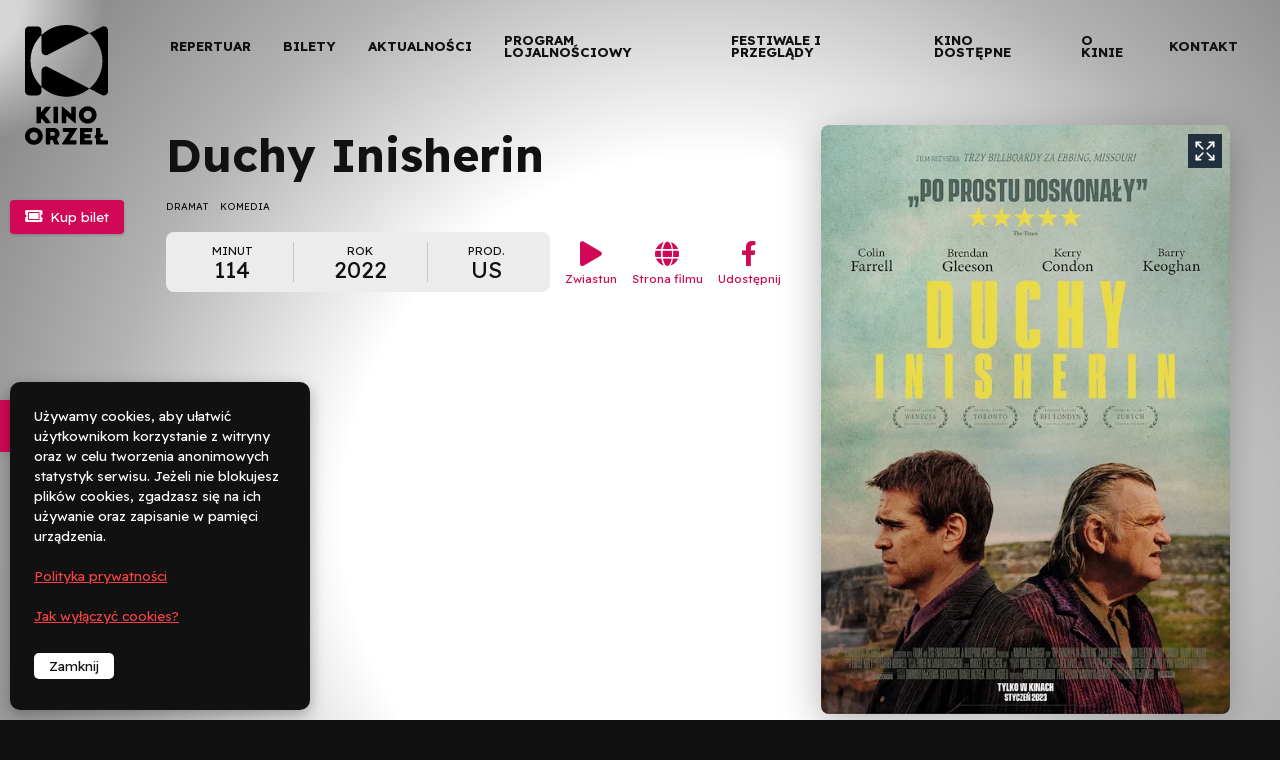

--- FILE ---
content_type: text/html; charset=UTF-8
request_url: https://www.kino-orzel.pl/repertuar/duchy-inisherin/
body_size: 12953
content:

<!doctype html>
<html data-wf-page="621bd05bd8ed4d4227e20ecb" data-wf-site="61fb31fb302c59423bae876e" lang="pl-PL" prefix="og: https://ogp.me/ns#" >
<head>
	<meta charset="UTF-8">
	<meta name="viewport" content="width=device-width, initial-scale=1">
	
		<style>img:is([sizes="auto" i], [sizes^="auto," i]) { contain-intrinsic-size: 3000px 1500px }</style>
	
<!-- Optymalizacja wyszukiwarek według Rank Math - https://rankmath.com/ -->
<title>Duchy Inisherin - Kino Orzeł Bydgoszcz</title>
<meta name="robots" content="follow, index, max-snippet:-1, max-video-preview:-1, max-image-preview:large"/>
<link rel="canonical" href="https://www.kino-orzel.pl/repertuar/duchy-inisherin/" />
<meta property="og:locale" content="pl_PL" />
<meta property="og:type" content="article" />
<meta property="og:title" content="Duchy Inisherin - Kino Orzeł Bydgoszcz" />
<meta property="og:url" content="https://www.kino-orzel.pl/repertuar/duchy-inisherin/" />
<meta property="og:site_name" content="Kino Orzeł" />
<meta property="og:image" content="https://www.kino-orzel.pl/wp-content/uploads/2023/01/Duchy-Inisherin_plakat-net.jpg" />
<meta property="og:image:secure_url" content="https://www.kino-orzel.pl/wp-content/uploads/2023/01/Duchy-Inisherin_plakat-net.jpg" />
<meta property="og:image:width" content="500" />
<meta property="og:image:height" content="719" />
<meta property="og:image:alt" content="Plakat filmu Duchy Inisherin" />
<meta property="og:image:type" content="image/jpeg" />
<meta name="twitter:card" content="summary_large_image" />
<meta name="twitter:title" content="Duchy Inisherin - Kino Orzeł Bydgoszcz" />
<meta name="twitter:image" content="https://www.kino-orzel.pl/wp-content/uploads/2023/01/Duchy-Inisherin_plakat-net.jpg" />
<!-- /Wtyczka Rank Math WordPress SEO -->

<link rel='dns-prefetch' href='//www.kino-orzel.pl' />
<script>
window._wpemojiSettings = {"baseUrl":"https:\/\/s.w.org\/images\/core\/emoji\/16.0.1\/72x72\/","ext":".png","svgUrl":"https:\/\/s.w.org\/images\/core\/emoji\/16.0.1\/svg\/","svgExt":".svg","source":{"concatemoji":"https:\/\/www.kino-orzel.pl\/wp-includes\/js\/wp-emoji-release.min.js"}};
/*! This file is auto-generated */
!function(s,n){var o,i,e;function c(e){try{var t={supportTests:e,timestamp:(new Date).valueOf()};sessionStorage.setItem(o,JSON.stringify(t))}catch(e){}}function p(e,t,n){e.clearRect(0,0,e.canvas.width,e.canvas.height),e.fillText(t,0,0);var t=new Uint32Array(e.getImageData(0,0,e.canvas.width,e.canvas.height).data),a=(e.clearRect(0,0,e.canvas.width,e.canvas.height),e.fillText(n,0,0),new Uint32Array(e.getImageData(0,0,e.canvas.width,e.canvas.height).data));return t.every(function(e,t){return e===a[t]})}function u(e,t){e.clearRect(0,0,e.canvas.width,e.canvas.height),e.fillText(t,0,0);for(var n=e.getImageData(16,16,1,1),a=0;a<n.data.length;a++)if(0!==n.data[a])return!1;return!0}function f(e,t,n,a){switch(t){case"flag":return n(e,"\ud83c\udff3\ufe0f\u200d\u26a7\ufe0f","\ud83c\udff3\ufe0f\u200b\u26a7\ufe0f")?!1:!n(e,"\ud83c\udde8\ud83c\uddf6","\ud83c\udde8\u200b\ud83c\uddf6")&&!n(e,"\ud83c\udff4\udb40\udc67\udb40\udc62\udb40\udc65\udb40\udc6e\udb40\udc67\udb40\udc7f","\ud83c\udff4\u200b\udb40\udc67\u200b\udb40\udc62\u200b\udb40\udc65\u200b\udb40\udc6e\u200b\udb40\udc67\u200b\udb40\udc7f");case"emoji":return!a(e,"\ud83e\udedf")}return!1}function g(e,t,n,a){var r="undefined"!=typeof WorkerGlobalScope&&self instanceof WorkerGlobalScope?new OffscreenCanvas(300,150):s.createElement("canvas"),o=r.getContext("2d",{willReadFrequently:!0}),i=(o.textBaseline="top",o.font="600 32px Arial",{});return e.forEach(function(e){i[e]=t(o,e,n,a)}),i}function t(e){var t=s.createElement("script");t.src=e,t.defer=!0,s.head.appendChild(t)}"undefined"!=typeof Promise&&(o="wpEmojiSettingsSupports",i=["flag","emoji"],n.supports={everything:!0,everythingExceptFlag:!0},e=new Promise(function(e){s.addEventListener("DOMContentLoaded",e,{once:!0})}),new Promise(function(t){var n=function(){try{var e=JSON.parse(sessionStorage.getItem(o));if("object"==typeof e&&"number"==typeof e.timestamp&&(new Date).valueOf()<e.timestamp+604800&&"object"==typeof e.supportTests)return e.supportTests}catch(e){}return null}();if(!n){if("undefined"!=typeof Worker&&"undefined"!=typeof OffscreenCanvas&&"undefined"!=typeof URL&&URL.createObjectURL&&"undefined"!=typeof Blob)try{var e="postMessage("+g.toString()+"("+[JSON.stringify(i),f.toString(),p.toString(),u.toString()].join(",")+"));",a=new Blob([e],{type:"text/javascript"}),r=new Worker(URL.createObjectURL(a),{name:"wpTestEmojiSupports"});return void(r.onmessage=function(e){c(n=e.data),r.terminate(),t(n)})}catch(e){}c(n=g(i,f,p,u))}t(n)}).then(function(e){for(var t in e)n.supports[t]=e[t],n.supports.everything=n.supports.everything&&n.supports[t],"flag"!==t&&(n.supports.everythingExceptFlag=n.supports.everythingExceptFlag&&n.supports[t]);n.supports.everythingExceptFlag=n.supports.everythingExceptFlag&&!n.supports.flag,n.DOMReady=!1,n.readyCallback=function(){n.DOMReady=!0}}).then(function(){return e}).then(function(){var e;n.supports.everything||(n.readyCallback(),(e=n.source||{}).concatemoji?t(e.concatemoji):e.wpemoji&&e.twemoji&&(t(e.twemoji),t(e.wpemoji)))}))}((window,document),window._wpemojiSettings);
</script>
<style id='wp-emoji-styles-inline-css'>

	img.wp-smiley, img.emoji {
		display: inline !important;
		border: none !important;
		box-shadow: none !important;
		height: 1em !important;
		width: 1em !important;
		margin: 0 0.07em !important;
		vertical-align: -0.1em !important;
		background: none !important;
		padding: 0 !important;
	}
</style>
<link rel='stylesheet' id='wp-block-library-css' href='https://www.kino-orzel.pl/wp-includes/css/dist/block-library/style.min.css' media='all' />
<style id='global-styles-inline-css'>
:root{--wp--preset--aspect-ratio--square: 1;--wp--preset--aspect-ratio--4-3: 4/3;--wp--preset--aspect-ratio--3-4: 3/4;--wp--preset--aspect-ratio--3-2: 3/2;--wp--preset--aspect-ratio--2-3: 2/3;--wp--preset--aspect-ratio--16-9: 16/9;--wp--preset--aspect-ratio--9-16: 9/16;--wp--preset--color--black: #000000;--wp--preset--color--cyan-bluish-gray: #abb8c3;--wp--preset--color--white: #ffffff;--wp--preset--color--pale-pink: #f78da7;--wp--preset--color--vivid-red: #cf2e2e;--wp--preset--color--luminous-vivid-orange: #ff6900;--wp--preset--color--luminous-vivid-amber: #fcb900;--wp--preset--color--light-green-cyan: #7bdcb5;--wp--preset--color--vivid-green-cyan: #00d084;--wp--preset--color--pale-cyan-blue: #8ed1fc;--wp--preset--color--vivid-cyan-blue: #0693e3;--wp--preset--color--vivid-purple: #9b51e0;--wp--preset--gradient--vivid-cyan-blue-to-vivid-purple: linear-gradient(135deg,rgba(6,147,227,1) 0%,rgb(155,81,224) 100%);--wp--preset--gradient--light-green-cyan-to-vivid-green-cyan: linear-gradient(135deg,rgb(122,220,180) 0%,rgb(0,208,130) 100%);--wp--preset--gradient--luminous-vivid-amber-to-luminous-vivid-orange: linear-gradient(135deg,rgba(252,185,0,1) 0%,rgba(255,105,0,1) 100%);--wp--preset--gradient--luminous-vivid-orange-to-vivid-red: linear-gradient(135deg,rgba(255,105,0,1) 0%,rgb(207,46,46) 100%);--wp--preset--gradient--very-light-gray-to-cyan-bluish-gray: linear-gradient(135deg,rgb(238,238,238) 0%,rgb(169,184,195) 100%);--wp--preset--gradient--cool-to-warm-spectrum: linear-gradient(135deg,rgb(74,234,220) 0%,rgb(151,120,209) 20%,rgb(207,42,186) 40%,rgb(238,44,130) 60%,rgb(251,105,98) 80%,rgb(254,248,76) 100%);--wp--preset--gradient--blush-light-purple: linear-gradient(135deg,rgb(255,206,236) 0%,rgb(152,150,240) 100%);--wp--preset--gradient--blush-bordeaux: linear-gradient(135deg,rgb(254,205,165) 0%,rgb(254,45,45) 50%,rgb(107,0,62) 100%);--wp--preset--gradient--luminous-dusk: linear-gradient(135deg,rgb(255,203,112) 0%,rgb(199,81,192) 50%,rgb(65,88,208) 100%);--wp--preset--gradient--pale-ocean: linear-gradient(135deg,rgb(255,245,203) 0%,rgb(182,227,212) 50%,rgb(51,167,181) 100%);--wp--preset--gradient--electric-grass: linear-gradient(135deg,rgb(202,248,128) 0%,rgb(113,206,126) 100%);--wp--preset--gradient--midnight: linear-gradient(135deg,rgb(2,3,129) 0%,rgb(40,116,252) 100%);--wp--preset--font-size--small: 13px;--wp--preset--font-size--medium: 20px;--wp--preset--font-size--large: 36px;--wp--preset--font-size--x-large: 42px;--wp--preset--spacing--20: 0.44rem;--wp--preset--spacing--30: 0.67rem;--wp--preset--spacing--40: 1rem;--wp--preset--spacing--50: 1.5rem;--wp--preset--spacing--60: 2.25rem;--wp--preset--spacing--70: 3.38rem;--wp--preset--spacing--80: 5.06rem;--wp--preset--shadow--natural: 6px 6px 9px rgba(0, 0, 0, 0.2);--wp--preset--shadow--deep: 12px 12px 50px rgba(0, 0, 0, 0.4);--wp--preset--shadow--sharp: 6px 6px 0px rgba(0, 0, 0, 0.2);--wp--preset--shadow--outlined: 6px 6px 0px -3px rgba(255, 255, 255, 1), 6px 6px rgba(0, 0, 0, 1);--wp--preset--shadow--crisp: 6px 6px 0px rgba(0, 0, 0, 1);}:where(body) { margin: 0; }.wp-site-blocks > .alignleft { float: left; margin-right: 2em; }.wp-site-blocks > .alignright { float: right; margin-left: 2em; }.wp-site-blocks > .aligncenter { justify-content: center; margin-left: auto; margin-right: auto; }:where(.is-layout-flex){gap: 0.5em;}:where(.is-layout-grid){gap: 0.5em;}.is-layout-flow > .alignleft{float: left;margin-inline-start: 0;margin-inline-end: 2em;}.is-layout-flow > .alignright{float: right;margin-inline-start: 2em;margin-inline-end: 0;}.is-layout-flow > .aligncenter{margin-left: auto !important;margin-right: auto !important;}.is-layout-constrained > .alignleft{float: left;margin-inline-start: 0;margin-inline-end: 2em;}.is-layout-constrained > .alignright{float: right;margin-inline-start: 2em;margin-inline-end: 0;}.is-layout-constrained > .aligncenter{margin-left: auto !important;margin-right: auto !important;}.is-layout-constrained > :where(:not(.alignleft):not(.alignright):not(.alignfull)){margin-left: auto !important;margin-right: auto !important;}body .is-layout-flex{display: flex;}.is-layout-flex{flex-wrap: wrap;align-items: center;}.is-layout-flex > :is(*, div){margin: 0;}body .is-layout-grid{display: grid;}.is-layout-grid > :is(*, div){margin: 0;}body{padding-top: 0px;padding-right: 0px;padding-bottom: 0px;padding-left: 0px;}a:where(:not(.wp-element-button)){text-decoration: underline;}:root :where(.wp-element-button, .wp-block-button__link){background-color: #32373c;border-width: 0;color: #fff;font-family: inherit;font-size: inherit;line-height: inherit;padding: calc(0.667em + 2px) calc(1.333em + 2px);text-decoration: none;}.has-black-color{color: var(--wp--preset--color--black) !important;}.has-cyan-bluish-gray-color{color: var(--wp--preset--color--cyan-bluish-gray) !important;}.has-white-color{color: var(--wp--preset--color--white) !important;}.has-pale-pink-color{color: var(--wp--preset--color--pale-pink) !important;}.has-vivid-red-color{color: var(--wp--preset--color--vivid-red) !important;}.has-luminous-vivid-orange-color{color: var(--wp--preset--color--luminous-vivid-orange) !important;}.has-luminous-vivid-amber-color{color: var(--wp--preset--color--luminous-vivid-amber) !important;}.has-light-green-cyan-color{color: var(--wp--preset--color--light-green-cyan) !important;}.has-vivid-green-cyan-color{color: var(--wp--preset--color--vivid-green-cyan) !important;}.has-pale-cyan-blue-color{color: var(--wp--preset--color--pale-cyan-blue) !important;}.has-vivid-cyan-blue-color{color: var(--wp--preset--color--vivid-cyan-blue) !important;}.has-vivid-purple-color{color: var(--wp--preset--color--vivid-purple) !important;}.has-black-background-color{background-color: var(--wp--preset--color--black) !important;}.has-cyan-bluish-gray-background-color{background-color: var(--wp--preset--color--cyan-bluish-gray) !important;}.has-white-background-color{background-color: var(--wp--preset--color--white) !important;}.has-pale-pink-background-color{background-color: var(--wp--preset--color--pale-pink) !important;}.has-vivid-red-background-color{background-color: var(--wp--preset--color--vivid-red) !important;}.has-luminous-vivid-orange-background-color{background-color: var(--wp--preset--color--luminous-vivid-orange) !important;}.has-luminous-vivid-amber-background-color{background-color: var(--wp--preset--color--luminous-vivid-amber) !important;}.has-light-green-cyan-background-color{background-color: var(--wp--preset--color--light-green-cyan) !important;}.has-vivid-green-cyan-background-color{background-color: var(--wp--preset--color--vivid-green-cyan) !important;}.has-pale-cyan-blue-background-color{background-color: var(--wp--preset--color--pale-cyan-blue) !important;}.has-vivid-cyan-blue-background-color{background-color: var(--wp--preset--color--vivid-cyan-blue) !important;}.has-vivid-purple-background-color{background-color: var(--wp--preset--color--vivid-purple) !important;}.has-black-border-color{border-color: var(--wp--preset--color--black) !important;}.has-cyan-bluish-gray-border-color{border-color: var(--wp--preset--color--cyan-bluish-gray) !important;}.has-white-border-color{border-color: var(--wp--preset--color--white) !important;}.has-pale-pink-border-color{border-color: var(--wp--preset--color--pale-pink) !important;}.has-vivid-red-border-color{border-color: var(--wp--preset--color--vivid-red) !important;}.has-luminous-vivid-orange-border-color{border-color: var(--wp--preset--color--luminous-vivid-orange) !important;}.has-luminous-vivid-amber-border-color{border-color: var(--wp--preset--color--luminous-vivid-amber) !important;}.has-light-green-cyan-border-color{border-color: var(--wp--preset--color--light-green-cyan) !important;}.has-vivid-green-cyan-border-color{border-color: var(--wp--preset--color--vivid-green-cyan) !important;}.has-pale-cyan-blue-border-color{border-color: var(--wp--preset--color--pale-cyan-blue) !important;}.has-vivid-cyan-blue-border-color{border-color: var(--wp--preset--color--vivid-cyan-blue) !important;}.has-vivid-purple-border-color{border-color: var(--wp--preset--color--vivid-purple) !important;}.has-vivid-cyan-blue-to-vivid-purple-gradient-background{background: var(--wp--preset--gradient--vivid-cyan-blue-to-vivid-purple) !important;}.has-light-green-cyan-to-vivid-green-cyan-gradient-background{background: var(--wp--preset--gradient--light-green-cyan-to-vivid-green-cyan) !important;}.has-luminous-vivid-amber-to-luminous-vivid-orange-gradient-background{background: var(--wp--preset--gradient--luminous-vivid-amber-to-luminous-vivid-orange) !important;}.has-luminous-vivid-orange-to-vivid-red-gradient-background{background: var(--wp--preset--gradient--luminous-vivid-orange-to-vivid-red) !important;}.has-very-light-gray-to-cyan-bluish-gray-gradient-background{background: var(--wp--preset--gradient--very-light-gray-to-cyan-bluish-gray) !important;}.has-cool-to-warm-spectrum-gradient-background{background: var(--wp--preset--gradient--cool-to-warm-spectrum) !important;}.has-blush-light-purple-gradient-background{background: var(--wp--preset--gradient--blush-light-purple) !important;}.has-blush-bordeaux-gradient-background{background: var(--wp--preset--gradient--blush-bordeaux) !important;}.has-luminous-dusk-gradient-background{background: var(--wp--preset--gradient--luminous-dusk) !important;}.has-pale-ocean-gradient-background{background: var(--wp--preset--gradient--pale-ocean) !important;}.has-electric-grass-gradient-background{background: var(--wp--preset--gradient--electric-grass) !important;}.has-midnight-gradient-background{background: var(--wp--preset--gradient--midnight) !important;}.has-small-font-size{font-size: var(--wp--preset--font-size--small) !important;}.has-medium-font-size{font-size: var(--wp--preset--font-size--medium) !important;}.has-large-font-size{font-size: var(--wp--preset--font-size--large) !important;}.has-x-large-font-size{font-size: var(--wp--preset--font-size--x-large) !important;}
:where(.wp-block-post-template.is-layout-flex){gap: 1.25em;}:where(.wp-block-post-template.is-layout-grid){gap: 1.25em;}
:where(.wp-block-columns.is-layout-flex){gap: 2em;}:where(.wp-block-columns.is-layout-grid){gap: 2em;}
:root :where(.wp-block-pullquote){font-size: 1.5em;line-height: 1.6;}
</style>
<style id='dominant-color-styles-inline-css'>
img[data-dominant-color]:not(.has-transparency) { background-color: var(--dominant-color); }
</style>
<link rel='stylesheet' id='pojo-a11y-css' href='https://www.kino-orzel.pl/wp-content/plugins/pojo-accessibility/modules/legacy/assets/css/style.min.css' media='all' />
<link rel='stylesheet' id='bmm-style-css' href='https://www.kino-orzel.pl/wp-content/themes/orzel-theme/assets/css/theme.css' media='all' />
<link rel='stylesheet' id='tobii-css' href='https://www.kino-orzel.pl/wp-content/themes/orzel-theme/assets/vendor/tobii/tobii.min.css' media='all' />
<style id='generateblocks-inline-css'>
:root{--gb-container-width:1100px;}.gb-container .wp-block-image img{vertical-align:middle;}.gb-grid-wrapper .wp-block-image{margin-bottom:0;}.gb-highlight{background:none;}.gb-shape{line-height:0;}
</style>
<script src="https://www.kino-orzel.pl/wp-includes/js/jquery/jquery.min.js" id="jquery-core-js"></script>
<script src="https://www.kino-orzel.pl/wp-includes/js/jquery/jquery-migrate.min.js" id="jquery-migrate-js"></script>
<link rel="https://api.w.org/" href="https://www.kino-orzel.pl/wp-json/" /><link rel="alternate" title="JSON" type="application/json" href="https://www.kino-orzel.pl/wp-json/wp/v2/movie/2097" /><link rel='shortlink' href='https://www.kino-orzel.pl/?p=2097' />
<link rel="alternate" title="oEmbed (JSON)" type="application/json+oembed" href="https://www.kino-orzel.pl/wp-json/oembed/1.0/embed?url=https%3A%2F%2Fwww.kino-orzel.pl%2Frepertuar%2Fduchy-inisherin%2F" />
<link rel="alternate" title="oEmbed (XML)" type="text/xml+oembed" href="https://www.kino-orzel.pl/wp-json/oembed/1.0/embed?url=https%3A%2F%2Fwww.kino-orzel.pl%2Frepertuar%2Fduchy-inisherin%2F&#038;format=xml" />
<meta name="generator" content="auto-sizes 1.4.0">
<meta name="generator" content="dominant-color-images 1.2.0">

		<!-- GA Google Analytics @ https://m0n.co/ga -->
		<script async src="https://www.googletagmanager.com/gtag/js?id=G-YSMT0ZG834"></script>
		<script>
			window.dataLayer = window.dataLayer || [];
			function gtag(){dataLayer.push(arguments);}
			gtag('js', new Date());
			gtag('config', 'G-YSMT0ZG834');
		</script>

	<meta name="generator" content="performance-lab 3.9.0; plugins: auto-sizes, dominant-color-images, image-prioritizer, performant-translations, speculation-rules, webp-uploads">
<meta name="generator" content="performant-translations 1.2.0">
<meta name="generator" content="webp-uploads 2.5.1">
<style type="text/css">
#pojo-a11y-toolbar .pojo-a11y-toolbar-toggle a{ background-color: #d10855;	color: #ffffff;}
#pojo-a11y-toolbar .pojo-a11y-toolbar-overlay, #pojo-a11y-toolbar .pojo-a11y-toolbar-overlay ul.pojo-a11y-toolbar-items.pojo-a11y-links{ border-color: #d10855;}
body.pojo-a11y-focusable a:focus{ outline-style: solid !important;	outline-width: 1px !important;	outline-color: #FF0000 !important;}
#pojo-a11y-toolbar{ top: 400px !important;}
#pojo-a11y-toolbar .pojo-a11y-toolbar-overlay{ background-color: #ffffff;}
#pojo-a11y-toolbar .pojo-a11y-toolbar-overlay ul.pojo-a11y-toolbar-items li.pojo-a11y-toolbar-item a, #pojo-a11y-toolbar .pojo-a11y-toolbar-overlay p.pojo-a11y-toolbar-title{ color: #333333;}
#pojo-a11y-toolbar .pojo-a11y-toolbar-overlay ul.pojo-a11y-toolbar-items li.pojo-a11y-toolbar-item a.active{ background-color: #d10855;	color: #ffffff;}
@media (max-width: 767px) { #pojo-a11y-toolbar { top: 50px !important; } }</style><meta name="generator" content="speculation-rules 1.5.0">
<meta name="generator" content="optimization-detective 1.0.0-beta3">
<meta name="generator" content="image-prioritizer 1.0.0-beta2">
		<style id="wp-custom-css">
			.image-100 figure{
	max-width:100%;
	width:100%;
}

.image-100{
	max-width:100% !important;
	width:100% !important;
}

.festivals-item img{
	height: auto !important;
}		</style>
			<script src="https://ajax.googleapis.com/ajax/libs/webfont/1.6.26/webfont.js" type="text/javascript"></script>
	<meta content="KINO ORZEŁ" property="og:title">
 	<meta content="https://www.kino-orzel.pl/wp-content/themes/orzel-theme/assets/images/Kino_Orzel_OpenGraph.png" property="og:image">
 	<meta content="KINO ORZEŁ" property="twitter:title">
 	<meta content="https://www.kino-orzel.pl/wp-content/themes/orzel-theme/assets/images/Kino_Orzel_OpenGraph.png" property="twitter:image">

 	<link href="https://www.kino-orzel.pl/wp-content/themes/orzel-theme/assets/images/favicon.png" rel="shortcut icon" type="image/x-icon">
  <link href="https://www.kino-orzel.pl/wp-content/themes/orzel-theme/assets/images/webclip.png" rel="apple-touch-icon">
 	<script type="text/javascript">WebFont.load({  google: {    families: ["Lexend:regular,700:latin,latin-ext","Readex Pro:regular,700:latin,latin-ext"]  }});</script>
  <!-- [if lt IE 9]><script src="https://cdnjs.cloudflare.com/ajax/libs/html5shiv/3.7.3/html5shiv.min.js" type="text/javascript"></script><![endif] -->
  <script type="text/javascript">!function(o,c){var n=c.documentElement,t=" w-mod-";n.className+=t+"js",("ontouchstart"in o||o.DocumentTouch&&c instanceof DocumentTouch)&&(n.className+=t+"touch")}(window,document);</script>
	<style>
		
	
	@font-face {
	  font-family: 'Fa brands 400';
	  src: url('https://www.kino-orzel.pl/wp-content/themes/orzel-theme/assets/fonts/fa-brands-400.woff2') format('woff2'), url('https://www.kino-orzel.pl/wp-content/themes/orzel-theme/assets/fonts/fa-brands-400.eot') format('embedded-opentype'), url('https://www.kino-orzel.pl/wp-content/themes/orzel-theme/assets/fonts/fa-brands-400.woff') format('woff'), url('https://www.kino-orzel.pl/wp-content/themes/orzel-theme/assets/fonts/fa-brands-400.ttf') format('truetype'), url('../fonts/fa-brands-400.svg') format('svg');
	  font-weight: 400;
	  font-style: normal;
	  font-display: swap;
	}
	@font-face {
	  font-family: 'Fa 400';
	  src: url('https://www.kino-orzel.pl/wp-content/themes/orzel-theme/assets/fonts/fa-regular-400.woff2') format('woff2'), url('https://www.kino-orzel.pl/wp-content/themes/orzel-theme/assets/fonts/fa-regular-400.eot') format('embedded-opentype'), url('https://www.kino-orzel.pl/wp-content/themes/orzel-theme/assets/fonts/fa-regular-400.woff') format('woff'), url('https://www.kino-orzel.pl/wp-content/themes/orzel-theme/assets/fonts/fa-regular-400.ttf') format('truetype'), url('../fonts/fa-regular-400.svg') format('svg');
	  font-weight: 400;
	  font-style: normal;
	  font-display: swap;
	}
	@font-face {
	  font-family: 'Fa solid 900';
	  src: url('https://www.kino-orzel.pl/wp-content/themes/orzel-theme/assets/fonts/fa-solid-900.woff2') format('woff2'), url('https://www.kino-orzel.pl/wp-content/themes/orzel-theme/assets/fonts/fa-solid-900.eot') format('embedded-opentype'), url('https://www.kino-orzel.pl/wp-content/themes/orzel-theme/assets/fonts/fa-solid-900.woff') format('woff'), url('https://www.kino-orzel.pl/wp-content/themes/orzel-theme/assets/fonts/fa-solid-900.ttf') format('truetype'), url('https://www.kino-orzel.pl/wp-content/themes/orzel-theme/assets/fonts/fa-solid-900.svg') format('svg');
	  font-weight: 400;
	  font-style: normal;
	  font-display: swap;
	}
	
	</style>

</head>

<body class="wp-singular movie-template-default single single-movie postid-2097 wp-embed-responsive wp-theme-orzel-theme">
			
<div class="all film">
		    <div class="top">
      <div data-animation="over-right" class="navbar w-nav" data-easing2="ease" data-easing="ease" data-collapse="none" role="banner" data-duration="400" id="Navbar" data-doc-height="1">
        <a href="https://www.kino-orzel.pl/" class="brand w-nav-brand"><img data-od-xpath="/HTML/BODY/DIV[@class=&#039;all film&#039;]/*[1][self::DIV]/*[1][self::DIV]/*[1][self::A]/*[1][self::IMG]" src="https://www.kino-orzel.pl/wp-content/themes/orzel-theme/assets/images/Kino-Orzel-Logo-Monochrom.svg" loading="lazy" alt="Kino Orzeł - logo" class="brand-logo-vertical"></a>
        <div class="menu-button w-nav-button">
          <div class="nav-open">︁</div>
          <div class="nav-button-label">Menu</div>
        </div>
        <nav role="navigation" class="nav-menu w-nav-menu">
					<a class="nav-link w-nav-link  "  href="/repertuar/">Repertuar</a></li>
<a class="nav-link w-nav-link  "  href="https://www.kino-orzel.pl/bilety/">Bilety</a></li>
<a class="nav-link w-nav-link  "  href="https://www.kino-orzel.pl/category/aktualnosci/">Aktualności</a></li>
<a class="nav-link w-nav-link  "  href="https://www.kino-orzel.pl/program-lojalnosciowy/">Program lojalnościowy</a></li>
<a class="nav-link w-nav-link  "  href="/festiwale/">Festiwale i przeglądy</a><script type="module">
import detect from "https:\/\/www.kino-orzel.pl\/wp-content\/plugins\/optimization-detective\/detect.min.js?ver=1.0.0-beta3"; detect( {"minViewportAspectRatio":0.4,"maxViewportAspectRatio":2.5,"isDebug":true,"extensionModuleUrls":["https:\/\/www.kino-orzel.pl\/wp-content\/plugins\/image-prioritizer\/detect.min.js?ver=1.0.0-beta2"],"restApiEndpoint":"https:\/\/www.kino-orzel.pl\/wp-json\/optimization-detective\/v1\/url-metrics:store","currentETag":"2f2a15bbcc988c032aa68a01864bcf1d","currentUrl":"https:\/\/www.kino-orzel.pl\/repertuar\/duchy-inisherin\/","urlMetricSlug":"b2c30d6cc0e355e8d60771cbcc4ff193","cachePurgePostId":2097,"urlMetricHMAC":"ab383de8fccc12d780dd17cafe93614b","urlMetricGroupStatuses":[{"minimumViewportWidth":0,"maximumViewportWidth":480,"complete":false},{"minimumViewportWidth":480,"maximumViewportWidth":600,"complete":false},{"minimumViewportWidth":600,"maximumViewportWidth":782,"complete":false},{"minimumViewportWidth":782,"maximumViewportWidth":null,"complete":false}],"storageLockTTL":60,"freshnessTTL":604800,"webVitalsLibrarySrc":"https:\/\/www.kino-orzel.pl\/wp-content\/plugins\/optimization-detective\/build\/web-vitals.js?ver=4.2.4","urlMetricGroupCollection":{"current_etag":"2f2a15bbcc988c032aa68a01864bcf1d","breakpoints":[480,600,782],"freshness_ttl":604800,"sample_size":3,"all_element_max_intersection_ratios":{"\/HTML\/BODY\/DIV[@class='all film']\/*[1][self::DIV]\/*[1][self::DIV]\/*[1][self::A]\/*[1][self::IMG]":1,"\/DIV\/SECTION\/*[1][self::DIV]\/*[1][self::DIV]\/*[2][self::A]\/*[1][self::IMG]":0.963622510433197,"\/DIV\/DIV\/*[1][self::DIV]\/*[1][self::DIV]\/*[1][self::DIV]\/*[2][self::DIV]\/*[1][self::A]\/*[1][self::IMG]":0,"\/FOOTER\/DIV\/*[1][self::DIV]\/*[1][self::DIV]\/*[1][self::A]\/*[1][self::IMG]":0,"\/FOOTER\/DIV\/*[1][self::DIV]\/*[2][self::DIV]\/*[1][self::DIV]\/*[1][self::A]\/*[1][self::IMG]":0,"\/FOOTER\/DIV\/*[1][self::DIV]\/*[2][self::DIV]\/*[1][self::DIV]\/*[2][self::A]\/*[1][self::IMG]":0,"\/FOOTER\/DIV\/*[1][self::DIV]\/*[2][self::DIV]\/*[1][self::DIV]\/*[3][self::A]\/*[1][self::IMG]":0},"common_lcp_element":null,"every_group_complete":false,"every_group_populated":false,"groups":[{"minimum_viewport_width":0,"maximum_viewport_width":480,"lcp_element":null,"complete":false,"url_metrics":[]},{"minimum_viewport_width":480,"maximum_viewport_width":600,"lcp_element":null,"complete":false,"url_metrics":[]},{"minimum_viewport_width":600,"maximum_viewport_width":782,"lcp_element":null,"complete":false,"url_metrics":[]},{"minimum_viewport_width":782,"maximum_viewport_width":null,"lcp_element":null,"complete":false,"url_metrics":[{"url":"https:\/\/www.kino-orzel.pl\/repertuar\/duchy-inisherin\/","viewport":{"width":1024,"height":569},"elements":[{"isLCP":false,"isLCPCandidate":false,"xpath":"\/HTML\/BODY\/DIV[@class='all film']\/*[1][self::DIV]\/*[1][self::DIV]\/*[1][self::A]\/*[1][self::IMG]","intersectionRatio":1,"intersectionRect":{"x":25,"y":25,"width":170.984375,"height":120,"top":25,"right":195.984375,"bottom":145,"left":25},"boundingClientRect":{"x":25,"y":25,"width":170.984375,"height":120,"top":25,"right":195.984375,"bottom":145,"left":25}},{"isLCP":false,"isLCPCandidate":false,"xpath":"\/DIV\/SECTION\/*[1][self::DIV]\/*[1][self::DIV]\/*[2][self::A]\/*[1][self::IMG]","intersectionRatio":0.963622510433197,"intersectionRect":{"x":664.625,"y":114.953125,"width":327.671875,"height":454.046875,"top":114.953125,"right":992.296875,"bottom":569,"left":664.625},"boundingClientRect":{"x":664.625,"y":114.953125,"width":327.671875,"height":471.1875,"top":114.953125,"right":992.296875,"bottom":586.140625,"left":664.625}},{"isLCP":false,"isLCPCandidate":false,"xpath":"\/DIV\/DIV\/*[1][self::DIV]\/*[1][self::DIV]\/*[1][self::DIV]\/*[2][self::DIV]\/*[1][self::A]\/*[1][self::IMG]","intersectionRatio":0,"intersectionRect":{"x":0,"y":0,"width":0,"height":0,"top":0,"right":0,"bottom":0,"left":0},"boundingClientRect":{"x":133.109375,"y":1223.53125,"width":320,"height":170.6875,"top":1223.53125,"right":453.109375,"bottom":1394.21875,"left":133.109375}},{"isLCP":false,"isLCPCandidate":false,"xpath":"\/FOOTER\/DIV\/*[1][self::DIV]\/*[1][self::DIV]\/*[1][self::A]\/*[1][self::IMG]","intersectionRatio":0,"intersectionRect":{"x":0,"y":0,"width":0,"height":0,"top":0,"right":0,"bottom":0,"left":0},"boundingClientRect":{"x":112.625,"y":1589.34375,"width":240,"height":30.71875,"top":1589.34375,"right":352.625,"bottom":1620.0625,"left":112.625}},{"isLCP":false,"isLCPCandidate":false,"xpath":"\/FOOTER\/DIV\/*[1][self::DIV]\/*[2][self::DIV]\/*[1][self::DIV]\/*[1][self::A]\/*[1][self::IMG]","intersectionRatio":0,"intersectionRect":{"x":0,"y":0,"width":0,"height":0,"top":0,"right":0,"bottom":0,"left":0},"boundingClientRect":{"x":482.796875,"y":1556.125,"width":150,"height":122.875,"top":1556.125,"right":632.796875,"bottom":1679,"left":482.796875}},{"isLCP":false,"isLCPCandidate":false,"xpath":"\/FOOTER\/DIV\/*[1][self::DIV]\/*[2][self::DIV]\/*[1][self::DIV]\/*[2][self::A]\/*[1][self::IMG]","intersectionRatio":0,"intersectionRect":{"x":0,"y":0,"width":0,"height":0,"top":0,"right":0,"bottom":0,"left":0},"boundingClientRect":{"x":652.796875,"y":1571.484375,"width":150,"height":92.15625,"top":1571.484375,"right":802.796875,"bottom":1663.640625,"left":652.796875}},{"isLCP":false,"isLCPCandidate":false,"xpath":"\/FOOTER\/DIV\/*[1][self::DIV]\/*[2][self::DIV]\/*[1][self::DIV]\/*[3][self::A]\/*[1][self::IMG]","intersectionRatio":0,"intersectionRect":{"x":0,"y":0,"width":0,"height":0,"top":0,"right":0,"bottom":0,"left":0},"boundingClientRect":{"x":822.796875,"y":1586.84375,"width":150,"height":61.4375,"top":1586.84375,"right":972.796875,"bottom":1648.28125,"left":822.796875}}],"timestamp":1760947765.811464,"uuid":"4cc1faa1-0cd2-4572-9209-b6a7b059eb78","etag":"2f2a15bbcc988c032aa68a01864bcf1d"},{"url":"https:\/\/www.kino-orzel.pl\/repertuar\/duchy-inisherin\/","viewport":{"width":1024,"height":569},"elements":[{"isLCP":false,"isLCPCandidate":false,"xpath":"\/HTML\/BODY\/DIV[@class='all film']\/*[1][self::DIV]\/*[1][self::DIV]\/*[1][self::A]\/*[1][self::IMG]","intersectionRatio":1,"intersectionRect":{"x":25,"y":25,"width":170.984375,"height":120,"top":25,"right":195.984375,"bottom":145,"left":25},"boundingClientRect":{"x":25,"y":25,"width":170.984375,"height":120,"top":25,"right":195.984375,"bottom":145,"left":25}},{"isLCP":false,"isLCPCandidate":false,"xpath":"\/DIV\/SECTION\/*[1][self::DIV]\/*[1][self::DIV]\/*[2][self::A]\/*[1][self::IMG]","intersectionRatio":0.963622510433197,"intersectionRect":{"x":664.625,"y":114.953125,"width":327.671875,"height":454.046875,"top":114.953125,"right":992.296875,"bottom":569,"left":664.625},"boundingClientRect":{"x":664.625,"y":114.953125,"width":327.671875,"height":471.1875,"top":114.953125,"right":992.296875,"bottom":586.140625,"left":664.625}},{"isLCP":false,"isLCPCandidate":false,"xpath":"\/DIV\/DIV\/*[1][self::DIV]\/*[1][self::DIV]\/*[1][self::DIV]\/*[2][self::DIV]\/*[1][self::A]\/*[1][self::IMG]","intersectionRatio":0,"intersectionRect":{"x":0,"y":0,"width":0,"height":0,"top":0,"right":0,"bottom":0,"left":0},"boundingClientRect":{"x":133.109375,"y":1223.53125,"width":320,"height":170.6875,"top":1223.53125,"right":453.109375,"bottom":1394.21875,"left":133.109375}},{"isLCP":false,"isLCPCandidate":false,"xpath":"\/FOOTER\/DIV\/*[1][self::DIV]\/*[1][self::DIV]\/*[1][self::A]\/*[1][self::IMG]","intersectionRatio":0,"intersectionRect":{"x":0,"y":0,"width":0,"height":0,"top":0,"right":0,"bottom":0,"left":0},"boundingClientRect":{"x":112.625,"y":1589.34375,"width":240,"height":30.71875,"top":1589.34375,"right":352.625,"bottom":1620.0625,"left":112.625}},{"isLCP":false,"isLCPCandidate":false,"xpath":"\/FOOTER\/DIV\/*[1][self::DIV]\/*[2][self::DIV]\/*[1][self::DIV]\/*[1][self::A]\/*[1][self::IMG]","intersectionRatio":0,"intersectionRect":{"x":0,"y":0,"width":0,"height":0,"top":0,"right":0,"bottom":0,"left":0},"boundingClientRect":{"x":482.796875,"y":1556.125,"width":150,"height":122.875,"top":1556.125,"right":632.796875,"bottom":1679,"left":482.796875}},{"isLCP":false,"isLCPCandidate":false,"xpath":"\/FOOTER\/DIV\/*[1][self::DIV]\/*[2][self::DIV]\/*[1][self::DIV]\/*[2][self::A]\/*[1][self::IMG]","intersectionRatio":0,"intersectionRect":{"x":0,"y":0,"width":0,"height":0,"top":0,"right":0,"bottom":0,"left":0},"boundingClientRect":{"x":652.796875,"y":1571.484375,"width":150,"height":92.15625,"top":1571.484375,"right":802.796875,"bottom":1663.640625,"left":652.796875}},{"isLCP":false,"isLCPCandidate":false,"xpath":"\/FOOTER\/DIV\/*[1][self::DIV]\/*[2][self::DIV]\/*[1][self::DIV]\/*[3][self::A]\/*[1][self::IMG]","intersectionRatio":0,"intersectionRect":{"x":0,"y":0,"width":0,"height":0,"top":0,"right":0,"bottom":0,"left":0},"boundingClientRect":{"x":822.796875,"y":1586.84375,"width":150,"height":61.4375,"top":1586.84375,"right":972.796875,"bottom":1648.28125,"left":822.796875}}],"timestamp":1760949140.902806,"uuid":"e8e04630-04bf-4edd-9d83-aa2e955b4cd7","etag":"2f2a15bbcc988c032aa68a01864bcf1d"}]}]}} );
</script>
</li>
<a class="nav-link w-nav-link  "  href="https://www.kino-orzel.pl/kino-dostepne/">Kino dostępne</a></li>
<a class="nav-link w-nav-link  "  href="https://www.kino-orzel.pl/o-kinie/">O kinie</a></li>
<a class="nav-link w-nav-link  "  href="https://www.kino-orzel.pl/kontakt/">Kontakt</a>
		 		</nav>
		 	</div>
		


<div class="film-content">
	<section class="main-section wf-section">
		<div class="container w-container">
			<div class="film-main">

				<div id="w-node-a42947d9-4d4a-eef1-7215-d9bd6ec06f90-27e20ecb" class="film-summary">
					<div class="film-flags">
						<div class="film-flag">
													</div>
					</div>
					<h1 class="film-h1">Duchy Inisherin</h1>										<div class="film-genres">
																																						<div class="film-genre">dramat</div>
																	<div class="film-genre">Komedia</div>
																				</div>
					
					<div class="film-basics-box">
						<div class="film-basics">
														<div class="film-basic">
								<div class="film-basic-label">minut</div>
								<div class="film-basic-value">114</div>
							</div>
							<div class="film-basic-separator"></div>
							
							
														<div class="film-basic">
								<div class="film-basic-label">Rok</div>
								<div class="film-basic-value">2022</div>
							</div>
							<div class="film-basic-separator"></div>
							
														<div class="film-basic">
								<div class="film-basic-label">Prod.</div>
								<div class="film-basic-value">US</div>
							</div>
													</div>

						<div class="film-links">
														<a href="https://youtu.be/DU1xieI4ntI" target="_blank" class="film-link w-inline-block">
								<div class="film-link-icon"></div>
								<div class="film-link-label">Zwiastun</div>
							</a>
							
														<a href="https://www.filmweb.pl/film/Duchy+Inisherin-2022-856901" target="_blank" class="film-link w-inline-block">
								<div class="film-link-icon"></div>
								<div class="film-link-label">Strona filmu</div>
							</a>
							
							<a href="https://www.facebook.com/sharer/sharer.php?u=https://www.kino-orzel.pl/repertuar/duchy-inisherin/" target="_blank" class="film-link w-inline-block">
								<div class="film-link-icon brands">︁</div>
								<div class="film-link-label">Udostępnij</div>
							</a>
						</div>
					</div>
														</div>

				<a href="https://www.kino-orzel.pl/wp-content/uploads/2023/01/Duchy-Inisherin_plakat-net.jpg" id="w-node-_90124398-2b91-828d-8b90-a443c2c51c53-27e20ecb" class="lightbox film-poster w-inline-block" data-group="single" aria-label="otwórz lightbox" aria-haspopup="dialog">
              		<img data-od-removed-fetchpriority="high" data-od-replaced-sizes="(max-width: 500px) 100vw, 500px" data-od-xpath="/DIV/SECTION/*[1][self::DIV]/*[1][self::DIV]/*[2][self::A]/*[1][self::IMG]" width="500" height="719" src="https://www.kino-orzel.pl/wp-content/uploads/2023/01/Duchy-Inisherin_plakat-net-jpg.webp" class="film-poster-image not-transparent wp-post-image" alt="Plakat filmu Duchy Inisherin" decoding="async"  srcset="https://www.kino-orzel.pl/wp-content/uploads/2023/01/Duchy-Inisherin_plakat-net-jpg.webp 500w, https://www.kino-orzel.pl/wp-content/uploads/2023/01/Duchy-Inisherin_plakat-net-209x300-jpg.webp 209w" sizes="(782px &lt; width) 327px, (max-width: 500px) 100vw, 500px" data-has-transparency="false" data-dominant-color="8c8b75" style="--dominant-color: #8c8b75;" />              	</a>
              	<div class="film-rep-box">
  					<div class="film-rep">
  						  					</div>
  				</div>
              	
				<div data-w-id="aeac6658-26dc-1fe1-3aba-249f6eadb970" class="film-ticket-buy-box">
										<a href="https://www.bilety24.pl/kino/892-duchy-inisherin-85361?id=458433" target="_blank" class="film-ticket-buy w-inline-block">
						<div class="film-ticket-buy-icon"></div>
						<div class="film-ticket-buy-label">Kup bilet</div>
					</a>
									</div>
						
			</div>
		</div>
	</section>

	<div class="article-section wf-section">
        <div class="container w-container">
            <div class="article-grid">
            	<div>
            		            		<div class="article-rich w-richtext">
            			<p><span style="font-weight: 400">“Duchy Inisherin” to opowieść o losach dwójki przyjaciół, który znają się od kołyski: Padraica (Colin Farrell) i Colma (Brendan Gleeson). Akcja filmu rozgrywa się na malowniczej wyspie położonej na zachód od wybrzeży Irlandii. Pewnego dnia dalsza przyjaźń mężczyzn staje pod znakiem zapytania, gdy Colm niespodziewanie postanawia ją zakończyć. Zaskoczony Padraic za wszelką cenę chce zrozumieć, co się stało i odzyskać kontakt z dawnym przyjacielem. W jego staraniach wspierają go siostra Siobhan (Kerry Condon) i znajomy młodzieniec o imieniu Dominik (Barry Keoghan). Niestety wszelkie wysiłki Padraica spełzają na niczym, a niewzruszony Colm jest coraz bardziej zdeterminowany, by zakończyć niechcianą relację. Po rzuconym w desperacji ultimatum Colma następuje seria szokujących wydarzeń, od których nie ma już odwrotu&#8230;</span></p>
            		</div>
            		<div class="gallery">
            			<a href="https://www.kino-orzel.pl/wp-content/uploads/2023/01/Duchy-InisherinBANSHEES_02.jpg" class="gallery-image lightbox" data-group="single"><img data-od-xpath="/DIV/DIV/*[1][self::DIV]/*[1][self::DIV]/*[1][self::DIV]/*[2][self::DIV]/*[1][self::A]/*[1][self::IMG]" src="https://www.kino-orzel.pl/wp-content/uploads/2023/01/Duchy-InisherinBANSHEES_02-300x169.jpg" alt="starszy mężczyzna przy oknie. za szybą widać innego mężczyznę patrzącego na tamtego"></a>            		</div>
            		            	</div>
              	<div class="film-details">
	                <div class="film-detail-label first">Tytuł oryginalny</div>
	                <div class="film-detail-value first">The Banshees of Inisherin</div>
	                <div class="film-detail-label">Reżyseria</div>
	                <div class="film-detail-value"> Martin McDonagh</div>
	                <div class="film-detail-label">Kraj produkcji</div>
	                <div class="film-detail-value">
	                	Stany Zjednoczone					</div>
	                <div class="film-detail-label">Rok Produkcji</div>
	                <div class="film-detail-value">2022</div>
	                <div class="film-detail-label">Język oryginału</div>
	                <div class="film-detail-value">angielski</div>
	                <div class="film-detail-label">Czas trwania</div>
	                <div class="film-detail-value">114 min</div>
	                <div class="film-detail-label">Kategoria wiekowa</div>
	                <div class="film-detail-value"></div>
              	</div>
            </div>
        </div>
    </div>
</div>




 </div>

          <a href="/repertuar/" class="go-back-link"><span class="go-back-link-icon"></span> Repertuar</a>
        <div class="toolbar">
      <a data-w-id="584d7e3e-49bf-5e0c-70bf-8c9692fd41b0" href="mailto:rezerwacje@mck-bydgoszcz.pl" class="toolbar-link w-inline-block">
        <div class="toolbar-lnk-icon"></div>
        <div class="toolbar-lnk-label">Rezerwuj</div>
        <div class="toolbar-link-details">rezerwacje@mck-bydgoszcz.pl</div>
      </a>
      <div data-w-id="a304b7d0-c2a6-d2ff-056c-044c86938059" class="toolbar-link">
        <div class="toolbar-lnk-icon"></div>
        <div class="toolbar-lnk-label">Zadzwoń</div>
        <a href="tel:+48523255540" class="toolbar-link-details">+48 52 32 55 540</a>
      </div>
      <a href="https://www.facebook.com/kino.orzel" target="_blank" class="toolbar-social-link w-inline-block">
        <div class="toolbar-social-icon">︁</div>
        <div class="toolbar-social-label">Instagram</div>
      </a>
      <a href="https://instagram.com/kino.orzel/" target="_blank" class="toolbar-social-link w-inline-block">
        <div class="toolbar-social-icon">︁</div>
        <div class="toolbar-social-label">Instagram</div>
      </a>
    </div>
    <footer id="footer" class="footer wf-section">
      <div class="container w-container">
        <div class="footer-menu">
          <div class="footer-links">
            <a href="https://mojeekino.pl/" target="_blank" class="footer-logo-link w-inline-block"><img data-od-xpath="/FOOTER/DIV/*[1][self::DIV]/*[1][self::DIV]/*[1][self::A]/*[1][self::IMG]" src="https://www.kino-orzel.pl/wp-content/themes/orzel-theme/assets/images//MOJEeKINO-logo.svg" loading="lazy" alt="Logo strony mojekino.pl" class="footer-logo"></a>
            <a href="/deklaracja-dostepnosci/" class="footer-link">Deklaracja dostępności</a>
            <a href="/polityka-prywatnosci/" class="footer-link">Polityka prywatności</a>
          </div>
          <div class="footer-links">
            <div class="footer-logo-links">
              <a href="http://mck-bydgoszcz.pl/" target="_blank" class="footer-logo-link w-inline-block"><img data-od-xpath="/FOOTER/DIV/*[1][self::DIV]/*[2][self::DIV]/*[1][self::DIV]/*[1][self::A]/*[1][self::IMG]"  alt="Logo Miejskie Centrum Kultury w Bydgoszczy" src="https://www.kino-orzel.pl/wp-content/themes/orzel-theme/assets/images//Miejskie_Centrum_Kultury_w_Bydgoszczy_logo.svg" loading="lazy" class="footer-logo"></a>
               <a href="https://pisf.pl/" rel="nofollow" target="_blank" class="footer-logo-link w-inline-block"><img data-od-xpath="/FOOTER/DIV/*[1][self::DIV]/*[2][self::DIV]/*[1][self::DIV]/*[2][self::A]/*[1][self::IMG]"  alt="Logo Polski Instytyt Sztuki Filmowej" src="https://www.kino-orzel.pl/wp-content/themes/orzel-theme/assets/images/pisf.svg" class="footer-logo"></a>
              <a href="https://stowarzyszeniekinstudyjnych.pl/"  rel="nofollow" target="_blank" class="footer-logo-link w-inline-block"><img data-od-xpath="/FOOTER/DIV/*[1][self::DIV]/*[2][self::DIV]/*[1][self::DIV]/*[3][self::A]/*[1][self::IMG]" alt="Logo Sieć Kin Studyjnych" src="https://www.kino-orzel.pl/wp-content/themes/orzel-theme/assets/images/siec-kin-studyjnych.svg" class="footer-logo"></a>
            
            </div>
            <div class="footer-copy">Copyright © 2022 Miejskie Centrum Kultury w Bydgoszczy<br></div>
          </div>
        </div>
      </div>
    </footer>
    <a href="#" class="up"></a>
  </div>

<script src="https://d3e54v103j8qbb.cloudfront.net/js/jquery-3.5.1.min.dc5e7f18c8.js?site=617a68179ebaaf7f77e90061" type="text/javascript" integrity="sha256-9/aliU8dGd2tb6OSsuzixeV4y/faTqgFtohetphbbj0=" crossorigin="anonymous"></script>
<script type="speculationrules">
{"prerender":[{"source":"document","where":{"and":[{"href_matches":"\/*"},{"not":{"href_matches":["\/wp-*.php","\/wp-admin\/*","\/wp-content\/uploads\/*","\/wp-content\/*","\/wp-content\/plugins\/*","\/wp-content\/themes\/orzel-theme\/*","\/*\\?(.+)"]}},{"not":{"selector_matches":"a[rel~=\"nofollow\"]"}},{"not":{"selector_matches":".no-prerender, .no-prerender a"}},{"not":{"selector_matches":".no-prefetch, .no-prefetch a"}}]},"eagerness":"moderate"}]}
</script>
<script id="pojo-a11y-js-extra">
var PojoA11yOptions = {"focusable":"","remove_link_target":"","add_role_links":"1","enable_save":"1","save_expiration":"12"};
</script>
<script src="https://www.kino-orzel.pl/wp-content/plugins/pojo-accessibility/modules/legacy/assets/js/app.min.js" id="pojo-a11y-js"></script>
<script src="https://www.kino-orzel.pl/wp-content/themes/orzel-theme/assets/js/webflow.js" id="md-scripts-js"></script>
<script src="https://www.kino-orzel.pl/wp-content/themes/orzel-theme/assets/vendor/tobii/tobii.min.js" id="tobii-js-js"></script>
		<nav id="pojo-a11y-toolbar" class="pojo-a11y-toolbar-left" role="navigation">
			<div class="pojo-a11y-toolbar-toggle">
				<a class="pojo-a11y-toolbar-link pojo-a11y-toolbar-toggle-link" href="javascript:void(0);" title="Dostępność" role="button">
					<span class="pojo-sr-only sr-only">Otwórz pasek narzędzi</span>
					<svg xmlns="http://www.w3.org/2000/svg" viewBox="0 0 100 100" fill="currentColor" width="1em">
						<title>Dostępność</title>
						<path d="M50 .8c5.7 0 10.4 4.7 10.4 10.4S55.7 21.6 50 21.6s-10.4-4.7-10.4-10.4S44.3.8 50 .8zM92.2 32l-21.9 2.3c-2.6.3-4.6 2.5-4.6 5.2V94c0 2.9-2.3 5.2-5.2 5.2H60c-2.7 0-4.9-2.1-5.2-4.7l-2.2-24.7c-.1-1.5-1.4-2.5-2.8-2.4-1.3.1-2.2 1.1-2.4 2.4l-2.2 24.7c-.2 2.7-2.5 4.7-5.2 4.7h-.5c-2.9 0-5.2-2.3-5.2-5.2V39.4c0-2.7-2-4.9-4.6-5.2L7.8 32c-2.6-.3-4.6-2.5-4.6-5.2v-.5c0-2.6 2.1-4.7 4.7-4.7h.5c19.3 1.8 33.2 2.8 41.7 2.8s22.4-.9 41.7-2.8c2.6-.2 4.9 1.6 5.2 4.3v1c-.1 2.6-2.1 4.8-4.8 5.1z"/>					</svg>
				</a>
			</div>
			<div class="pojo-a11y-toolbar-overlay">
				<div class="pojo-a11y-toolbar-inner">
					<p class="pojo-a11y-toolbar-title">Dostępność</p>

					<ul class="pojo-a11y-toolbar-items pojo-a11y-tools">
																			<li class="pojo-a11y-toolbar-item">
								<a href="#" class="pojo-a11y-toolbar-link pojo-a11y-btn-resize-font pojo-a11y-btn-resize-plus" data-action="resize-plus" data-action-group="resize" tabindex="-1" role="button">
									<span class="pojo-a11y-toolbar-icon"><svg version="1.1" xmlns="http://www.w3.org/2000/svg" width="1em" viewBox="0 0 448 448"><title>Zwiększ Tekst</title><path fill="currentColor" d="M256 200v16c0 4.25-3.75 8-8 8h-56v56c0 4.25-3.75 8-8 8h-16c-4.25 0-8-3.75-8-8v-56h-56c-4.25 0-8-3.75-8-8v-16c0-4.25 3.75-8 8-8h56v-56c0-4.25 3.75-8 8-8h16c4.25 0 8 3.75 8 8v56h56c4.25 0 8 3.75 8 8zM288 208c0-61.75-50.25-112-112-112s-112 50.25-112 112 50.25 112 112 112 112-50.25 112-112zM416 416c0 17.75-14.25 32-32 32-8.5 0-16.75-3.5-22.5-9.5l-85.75-85.5c-29.25 20.25-64.25 31-99.75 31-97.25 0-176-78.75-176-176s78.75-176 176-176 176 78.75 176 176c0 35.5-10.75 70.5-31 99.75l85.75 85.75c5.75 5.75 9.25 14 9.25 22.5z"></path></svg></span><span class="pojo-a11y-toolbar-text">Zwiększ Tekst</span>								</a>
							</li>

							<li class="pojo-a11y-toolbar-item">
								<a href="#" class="pojo-a11y-toolbar-link pojo-a11y-btn-resize-font pojo-a11y-btn-resize-minus" data-action="resize-minus" data-action-group="resize" tabindex="-1" role="button">
									<span class="pojo-a11y-toolbar-icon"><svg version="1.1" xmlns="http://www.w3.org/2000/svg" width="1em" viewBox="0 0 448 448"><title>Zmniejsz tekst</title><path fill="currentColor" d="M256 200v16c0 4.25-3.75 8-8 8h-144c-4.25 0-8-3.75-8-8v-16c0-4.25 3.75-8 8-8h144c4.25 0 8 3.75 8 8zM288 208c0-61.75-50.25-112-112-112s-112 50.25-112 112 50.25 112 112 112 112-50.25 112-112zM416 416c0 17.75-14.25 32-32 32-8.5 0-16.75-3.5-22.5-9.5l-85.75-85.5c-29.25 20.25-64.25 31-99.75 31-97.25 0-176-78.75-176-176s78.75-176 176-176 176 78.75 176 176c0 35.5-10.75 70.5-31 99.75l85.75 85.75c5.75 5.75 9.25 14 9.25 22.5z"></path></svg></span><span class="pojo-a11y-toolbar-text">Zmniejsz tekst</span>								</a>
							</li>
						
						
													<li class="pojo-a11y-toolbar-item">
								<a href="#" class="pojo-a11y-toolbar-link pojo-a11y-btn-background-group pojo-a11y-btn-high-contrast" data-action="high-contrast" data-action-group="schema" tabindex="-1" role="button">
									<span class="pojo-a11y-toolbar-icon"><svg version="1.1" xmlns="http://www.w3.org/2000/svg" width="1em" viewBox="0 0 448 448"><title>Wysoki kontrast</title><path fill="currentColor" d="M192 360v-272c-75 0-136 61-136 136s61 136 136 136zM384 224c0 106-86 192-192 192s-192-86-192-192 86-192 192-192 192 86 192 192z"></path></svg></span><span class="pojo-a11y-toolbar-text">Wysoki kontrast</span>								</a>
							</li>
						
						
						
													<li class="pojo-a11y-toolbar-item">
								<a href="#" class="pojo-a11y-toolbar-link pojo-a11y-btn-links-underline" data-action="links-underline" data-action-group="toggle" tabindex="-1" role="button">
									<span class="pojo-a11y-toolbar-icon"><svg version="1.1" xmlns="http://www.w3.org/2000/svg" width="1em" viewBox="0 0 448 448"><title>Podkreślenie linków</title><path fill="currentColor" d="M364 304c0-6.5-2.5-12.5-7-17l-52-52c-4.5-4.5-10.75-7-17-7-7.25 0-13 2.75-18 8 8.25 8.25 18 15.25 18 28 0 13.25-10.75 24-24 24-12.75 0-19.75-9.75-28-18-5.25 5-8.25 10.75-8.25 18.25 0 6.25 2.5 12.5 7 17l51.5 51.75c4.5 4.5 10.75 6.75 17 6.75s12.5-2.25 17-6.5l36.75-36.5c4.5-4.5 7-10.5 7-16.75zM188.25 127.75c0-6.25-2.5-12.5-7-17l-51.5-51.75c-4.5-4.5-10.75-7-17-7s-12.5 2.5-17 6.75l-36.75 36.5c-4.5 4.5-7 10.5-7 16.75 0 6.5 2.5 12.5 7 17l52 52c4.5 4.5 10.75 6.75 17 6.75 7.25 0 13-2.5 18-7.75-8.25-8.25-18-15.25-18-28 0-13.25 10.75-24 24-24 12.75 0 19.75 9.75 28 18 5.25-5 8.25-10.75 8.25-18.25zM412 304c0 19-7.75 37.5-21.25 50.75l-36.75 36.5c-13.5 13.5-31.75 20.75-50.75 20.75-19.25 0-37.5-7.5-51-21.25l-51.5-51.75c-13.5-13.5-20.75-31.75-20.75-50.75 0-19.75 8-38.5 22-52.25l-22-22c-13.75 14-32.25 22-52 22-19 0-37.5-7.5-51-21l-52-52c-13.75-13.75-21-31.75-21-51 0-19 7.75-37.5 21.25-50.75l36.75-36.5c13.5-13.5 31.75-20.75 50.75-20.75 19.25 0 37.5 7.5 51 21.25l51.5 51.75c13.5 13.5 20.75 31.75 20.75 50.75 0 19.75-8 38.5-22 52.25l22 22c13.75-14 32.25-22 52-22 19 0 37.5 7.5 51 21l52 52c13.75 13.75 21 31.75 21 51z"></path></svg></span><span class="pojo-a11y-toolbar-text">Podkreślenie linków</span>								</a>
							</li>
						
																		<li class="pojo-a11y-toolbar-item">
							<a href="#" class="pojo-a11y-toolbar-link pojo-a11y-btn-reset" data-action="reset" tabindex="-1" role="button">
								<span class="pojo-a11y-toolbar-icon"><svg version="1.1" xmlns="http://www.w3.org/2000/svg" width="1em" viewBox="0 0 448 448"><title>Resetuj</title><path fill="currentColor" d="M384 224c0 105.75-86.25 192-192 192-57.25 0-111.25-25.25-147.75-69.25-2.5-3.25-2.25-8 0.5-10.75l34.25-34.5c1.75-1.5 4-2.25 6.25-2.25 2.25 0.25 4.5 1.25 5.75 3 24.5 31.75 61.25 49.75 101 49.75 70.5 0 128-57.5 128-128s-57.5-128-128-128c-32.75 0-63.75 12.5-87 34.25l34.25 34.5c4.75 4.5 6 11.5 3.5 17.25-2.5 6-8.25 10-14.75 10h-112c-8.75 0-16-7.25-16-16v-112c0-6.5 4-12.25 10-14.75 5.75-2.5 12.75-1.25 17.25 3.5l32.5 32.25c35.25-33.25 83-53 132.25-53 105.75 0 192 86.25 192 192z"></path></svg></span>
								<span class="pojo-a11y-toolbar-text">Resetuj</span>
							</a>
						</li>
					</ul>
									</div>
			</div>
		</nav>
		<script>
		(function($) {
		$(document).ready(function () {
		$('.day-box').click(function() {
		    var myEm = $(this).attr('day');
		    //alert(myEm);
		    $(this).addClass('active');
		    $('.day-box').not(this).removeClass('active');
		    $('.rep-films[day != '+myEm+']').addClass('hide');
		    $('.rep-films[day != '+myEm+']').removeClass('active');
		    $('.rep-films[day = '+myEm+']').removeClass('hide');
		});
		$('.rep-sorter').click(function() {
			var target = $(this).attr('rep-target');
			$(this).addClass('active');
			$('.rep-sorter').not(this).removeClass('active');
			$('.rep-type[rep-target != '+target+']').addClass('hide');
		    $('.rep-type[rep-target = '+target+']').removeClass('hide');
		});
		$('.tooltip-trigger').click(function(){
			$(this).next('.tooltip-box').css('display','block');
		});
		$('.tooltip-close').click(function(){
			$('.tooltip-box').css('display','none');
		});
    $("a.up").click(function() {
      $("html, body").animate({ scrollTop: 0 }, "slow");
      return false;
    });


		});
		}(jQuery));
	</script>
 <script type="text/javascript">
  const tobii = new Tobii({
  captions: false
})
</script>
	<div id="simplecookienotification_v01" style="display: block; z-index: 99999; min-height: 35px; width: 300px; position: fixed; background: #111; bottom: 10px; border-radius: 10px; left: 10px; box-shadow: 0px 5px 15px rgba(0,0,0,0.3); color: #fff;">
    <div style="padding:24px; font-size:0.7em; line-height: 1.5em;">
      <div id="simplecookienotification_v01_powiadomienie">Używamy cookies, aby ułatwić użytkownikom korzystanie z witryny oraz w celu tworzenia anonimowych statystyk serwisu. Jeżeli nie blokujesz plików cookies, zgadzasz się na ich używanie oraz zapisanie w pamięci urządzenia.</div>
      <div id="br_pc_title_html"><br></div>
      <a style="color: #f34144;" id="simplecookienotification_v01_polityka" href="https://www.kino-orzel.pl/polityka-prywatnosci/">Polityka prywatności</a>
      <div id="br_pc2_title_html"><br></div>
      <a style="color: #f34144;" id="simplecookienotification_v01_info" href="http://jakwylaczyccookie.pl/jak-wylaczyc-pliki-cookies/" target="_blank" rel=”nofollow”>Jak wyłączyć cookies?</a>
      <div id="br_pc3_title_html"><br></div>
      <div id="jwc_hr1" style="height: 10px; display: block;"></div>
      <a id="okbutton" href="javascript:simplecookienotification_v01_create_cookie('simplecookienotification_v01',1,7);" style="position: relative; background: #fff; color: #111; padding: 5px 15px; text-decoration: none; border-radius: 5px;">Zamknij</a>
      <div id="jwc_hr2" style="height: 10px; display: block;"></div>
    </div>
  </div>
  <script type="text/javascript">var galTable= new Array(); var galx = 0;</script>
  <script type="text/javascript">function simplecookienotification_v01_create_cookie(name,value,days) { if (days) { var date = new Date(); date.setTime(date.getTime()+(days*24*60*60*1000)); var expires = "; expires="+date.toGMTString(); } else var expires = ""; document.cookie = name+"="+value+expires+"; path=/"; document.getElementById("simplecookienotification_v01").style.display = "none"; } function simplecookienotification_v01_read_cookie(name) { var nameEQ = name + "="; var ca = document.cookie.split(";"); for(var i=0;i < ca.length;i++) { var c = ca[i]; while (c.charAt(0)==" ") c = c.substring(1,c.length); if (c.indexOf(nameEQ) == 0) return c.substring(nameEQ.length,c.length); }return null;}var simplecookienotification_v01_jest = simplecookienotification_v01_read_cookie("simplecookienotification_v01");if(simplecookienotification_v01_jest==1){ document.getElementById("simplecookienotification_v01").style.display = "none"; }</script>

</body>
</html>


--- FILE ---
content_type: text/css
request_url: https://www.kino-orzel.pl/wp-content/themes/orzel-theme/assets/css/theme.css
body_size: 27965
content:
@charset "UTF-8";
@font-face {
  font-family: 'webflow-icons';
  src: url("[data-uri]") format("truetype");
  font-weight: normal;
  font-style: normal;
}

/* line 7, /Users/marcin.dziadek/Local Sites/mdkino/app/public/wp-content/themes/orzel-theme/assets/scss/webflow/webflow.css */
[class^="w-icon-"],
[class*=" w-icon-"] {
  /* use !important to prevent issues with browser extensions that change fonts */
  font-family: 'webflow-icons' !important;
  speak: none;
  font-style: normal;
  font-weight: normal;
  font-variant: normal;
  text-transform: none;
  line-height: 1;
  /* Better Font Rendering =========== */
  -webkit-font-smoothing: antialiased;
  -moz-osx-font-smoothing: grayscale;
}

/* line 21, /Users/marcin.dziadek/Local Sites/mdkino/app/public/wp-content/themes/orzel-theme/assets/scss/webflow/webflow.css */
.w-icon-slider-right:before {
  content: "\e600";
}

/* line 24, /Users/marcin.dziadek/Local Sites/mdkino/app/public/wp-content/themes/orzel-theme/assets/scss/webflow/webflow.css */
.w-icon-slider-left:before {
  content: "\e601";
}

/* line 27, /Users/marcin.dziadek/Local Sites/mdkino/app/public/wp-content/themes/orzel-theme/assets/scss/webflow/webflow.css */
.w-icon-nav-menu:before {
  content: "\e602";
}

/* line 30, /Users/marcin.dziadek/Local Sites/mdkino/app/public/wp-content/themes/orzel-theme/assets/scss/webflow/webflow.css */
.w-icon-arrow-down:before,
.w-icon-dropdown-toggle:before {
  content: "\e603";
}

/* line 34, /Users/marcin.dziadek/Local Sites/mdkino/app/public/wp-content/themes/orzel-theme/assets/scss/webflow/webflow.css */
.w-icon-file-upload-remove:before {
  content: "\e900";
}

/* line 37, /Users/marcin.dziadek/Local Sites/mdkino/app/public/wp-content/themes/orzel-theme/assets/scss/webflow/webflow.css */
.w-icon-file-upload-icon:before {
  content: "\e903";
}

/* line 40, /Users/marcin.dziadek/Local Sites/mdkino/app/public/wp-content/themes/orzel-theme/assets/scss/webflow/webflow.css */
* {
  -webkit-box-sizing: border-box;
  -moz-box-sizing: border-box;
  box-sizing: border-box;
}

/* line 45, /Users/marcin.dziadek/Local Sites/mdkino/app/public/wp-content/themes/orzel-theme/assets/scss/webflow/webflow.css */
html {
  height: 100%;
}

/* line 48, /Users/marcin.dziadek/Local Sites/mdkino/app/public/wp-content/themes/orzel-theme/assets/scss/webflow/webflow.css */
body {
  margin: 0;
  min-height: 100%;
  background-color: #fff;
  font-family: Arial, sans-serif;
  font-size: 14px;
  line-height: 20px;
  color: #333;
}

/* line 57, /Users/marcin.dziadek/Local Sites/mdkino/app/public/wp-content/themes/orzel-theme/assets/scss/webflow/webflow.css */
img {
  max-width: 100%;
  vertical-align: middle;
  display: inline-block;
}

/* line 62, /Users/marcin.dziadek/Local Sites/mdkino/app/public/wp-content/themes/orzel-theme/assets/scss/webflow/webflow.css */
html.w-mod-touch * {
  background-attachment: scroll !important;
}

/* line 65, /Users/marcin.dziadek/Local Sites/mdkino/app/public/wp-content/themes/orzel-theme/assets/scss/webflow/webflow.css */
.w-block {
  display: block;
}

/* line 68, /Users/marcin.dziadek/Local Sites/mdkino/app/public/wp-content/themes/orzel-theme/assets/scss/webflow/webflow.css */
.w-inline-block {
  max-width: 100%;
  display: inline-block;
}

/* line 72, /Users/marcin.dziadek/Local Sites/mdkino/app/public/wp-content/themes/orzel-theme/assets/scss/webflow/webflow.css */
.w-clearfix:before,
.w-clearfix:after {
  content: " ";
  display: table;
  grid-column-start: 1;
  grid-row-start: 1;
  grid-column-end: 2;
  grid-row-end: 2;
}

/* line 81, /Users/marcin.dziadek/Local Sites/mdkino/app/public/wp-content/themes/orzel-theme/assets/scss/webflow/webflow.css */
.w-clearfix:after {
  clear: both;
}

/* line 84, /Users/marcin.dziadek/Local Sites/mdkino/app/public/wp-content/themes/orzel-theme/assets/scss/webflow/webflow.css */
.w-hidden {
  display: none;
}

/* line 87, /Users/marcin.dziadek/Local Sites/mdkino/app/public/wp-content/themes/orzel-theme/assets/scss/webflow/webflow.css */
.w-button {
  display: inline-block;
  padding: 9px 15px;
  background-color: #3898EC;
  color: white;
  border: 0;
  line-height: inherit;
  text-decoration: none;
  cursor: pointer;
  border-radius: 0;
}

/* line 98, /Users/marcin.dziadek/Local Sites/mdkino/app/public/wp-content/themes/orzel-theme/assets/scss/webflow/webflow.css */
input.w-button {
  -webkit-appearance: button;
}

/* line 101, /Users/marcin.dziadek/Local Sites/mdkino/app/public/wp-content/themes/orzel-theme/assets/scss/webflow/webflow.css */
html[data-w-dynpage] [data-w-cloak] {
  color: transparent !important;
}

/* line 104, /Users/marcin.dziadek/Local Sites/mdkino/app/public/wp-content/themes/orzel-theme/assets/scss/webflow/webflow.css */
.w-webflow-badge,
.w-webflow-badge * {
  position: static;
  left: auto;
  top: auto;
  right: auto;
  bottom: auto;
  z-index: auto;
  display: block;
  visibility: visible;
  overflow: visible;
  overflow-x: visible;
  overflow-y: visible;
  box-sizing: border-box;
  width: auto;
  height: auto;
  max-height: none;
  max-width: none;
  min-height: 0;
  min-width: 0;
  margin: 0;
  padding: 0;
  float: none;
  clear: none;
  border: 0 none transparent;
  border-radius: 0;
  background: none;
  background-image: none;
  background-position: 0% 0%;
  background-size: auto auto;
  background-repeat: repeat;
  background-origin: padding-box;
  background-clip: border-box;
  background-attachment: scroll;
  background-color: transparent;
  box-shadow: none;
  opacity: 1.0;
  transform: none;
  transition: none;
  direction: ltr;
  font-family: inherit;
  font-weight: inherit;
  color: inherit;
  font-size: inherit;
  line-height: inherit;
  font-style: inherit;
  font-variant: inherit;
  text-align: inherit;
  letter-spacing: inherit;
  text-decoration: inherit;
  text-indent: 0;
  text-transform: inherit;
  list-style-type: disc;
  text-shadow: none;
  font-smoothing: auto;
  vertical-align: baseline;
  cursor: inherit;
  white-space: inherit;
  word-break: normal;
  word-spacing: normal;
  word-wrap: normal;
}

/* line 166, /Users/marcin.dziadek/Local Sites/mdkino/app/public/wp-content/themes/orzel-theme/assets/scss/webflow/webflow.css */
.w-webflow-badge {
  position: fixed !important;
  display: inline-block !important;
  visibility: visible !important;
  opacity: 1 !important;
  z-index: 2147483647 !important;
  top: auto !important;
  right: 12px !important;
  bottom: 12px !important;
  left: auto !important;
  color: #AAADB0 !important;
  background-color: #fff !important;
  border-radius: 3px !important;
  padding: 6px 8px 6px 6px !important;
  font-size: 12px !important;
  opacity: 1.0 !important;
  line-height: 14px !important;
  text-decoration: none !important;
  transform: none !important;
  margin: 0 !important;
  width: auto !important;
  height: auto !important;
  overflow: visible !important;
  white-space: nowrap;
  box-shadow: 0 0 0 1px rgba(0, 0, 0, 0.1), 0px 1px 3px rgba(0, 0, 0, 0.1);
  cursor: pointer;
}

/* line 193, /Users/marcin.dziadek/Local Sites/mdkino/app/public/wp-content/themes/orzel-theme/assets/scss/webflow/webflow.css */
.w-webflow-badge > img {
  display: inline-block !important;
  visibility: visible !important;
  opacity: 1 !important;
  vertical-align: middle !important;
}

/* line 199, /Users/marcin.dziadek/Local Sites/mdkino/app/public/wp-content/themes/orzel-theme/assets/scss/webflow/webflow.css */
h1,
h2,
h3,
h4,
h5,
h6 {
  font-weight: bold;
  margin-bottom: 10px;
}

/* line 208, /Users/marcin.dziadek/Local Sites/mdkino/app/public/wp-content/themes/orzel-theme/assets/scss/webflow/webflow.css */
h1 {
  font-size: 38px;
  line-height: 44px;
  margin-top: 20px;
}

/* line 213, /Users/marcin.dziadek/Local Sites/mdkino/app/public/wp-content/themes/orzel-theme/assets/scss/webflow/webflow.css */
h2 {
  font-size: 32px;
  line-height: 36px;
  margin-top: 20px;
}

/* line 218, /Users/marcin.dziadek/Local Sites/mdkino/app/public/wp-content/themes/orzel-theme/assets/scss/webflow/webflow.css */
h3 {
  font-size: 24px;
  line-height: 30px;
  margin-top: 20px;
}

/* line 223, /Users/marcin.dziadek/Local Sites/mdkino/app/public/wp-content/themes/orzel-theme/assets/scss/webflow/webflow.css */
h4 {
  font-size: 18px;
  line-height: 24px;
  margin-top: 10px;
}

/* line 228, /Users/marcin.dziadek/Local Sites/mdkino/app/public/wp-content/themes/orzel-theme/assets/scss/webflow/webflow.css */
h5 {
  font-size: 14px;
  line-height: 20px;
  margin-top: 10px;
}

/* line 233, /Users/marcin.dziadek/Local Sites/mdkino/app/public/wp-content/themes/orzel-theme/assets/scss/webflow/webflow.css */
h6 {
  font-size: 12px;
  line-height: 18px;
  margin-top: 10px;
}

/* line 238, /Users/marcin.dziadek/Local Sites/mdkino/app/public/wp-content/themes/orzel-theme/assets/scss/webflow/webflow.css */
p {
  margin-top: 0;
  margin-bottom: 10px;
}

/* line 242, /Users/marcin.dziadek/Local Sites/mdkino/app/public/wp-content/themes/orzel-theme/assets/scss/webflow/webflow.css */
blockquote {
  margin: 0 0 10px 0;
  padding: 10px 20px;
  border-left: 5px solid #E2E2E2;
  font-size: 18px;
  line-height: 22px;
}

/* line 249, /Users/marcin.dziadek/Local Sites/mdkino/app/public/wp-content/themes/orzel-theme/assets/scss/webflow/webflow.css */
figure {
  margin: 0;
  margin-bottom: 10px;
}

/* line 253, /Users/marcin.dziadek/Local Sites/mdkino/app/public/wp-content/themes/orzel-theme/assets/scss/webflow/webflow.css */
figcaption {
  margin-top: 5px;
  text-align: center;
}

/* line 257, /Users/marcin.dziadek/Local Sites/mdkino/app/public/wp-content/themes/orzel-theme/assets/scss/webflow/webflow.css */
ul,
ol {
  margin-top: 0px;
  margin-bottom: 10px;
  padding-left: 40px;
}

/* line 263, /Users/marcin.dziadek/Local Sites/mdkino/app/public/wp-content/themes/orzel-theme/assets/scss/webflow/webflow.css */
.w-list-unstyled {
  padding-left: 0;
  list-style: none;
}

/* line 267, /Users/marcin.dziadek/Local Sites/mdkino/app/public/wp-content/themes/orzel-theme/assets/scss/webflow/webflow.css */
.w-embed:before,
.w-embed:after {
  content: " ";
  display: table;
  grid-column-start: 1;
  grid-row-start: 1;
  grid-column-end: 2;
  grid-row-end: 2;
}

/* line 276, /Users/marcin.dziadek/Local Sites/mdkino/app/public/wp-content/themes/orzel-theme/assets/scss/webflow/webflow.css */
.w-embed:after {
  clear: both;
}

/* line 279, /Users/marcin.dziadek/Local Sites/mdkino/app/public/wp-content/themes/orzel-theme/assets/scss/webflow/webflow.css */
.w-video {
  width: 100%;
  position: relative;
  padding: 0;
}

/* line 284, /Users/marcin.dziadek/Local Sites/mdkino/app/public/wp-content/themes/orzel-theme/assets/scss/webflow/webflow.css */
.w-video iframe,
.w-video object,
.w-video embed {
  position: absolute;
  top: 0;
  left: 0;
  width: 100%;
  height: 100%;
  border: none;
}

/* line 294, /Users/marcin.dziadek/Local Sites/mdkino/app/public/wp-content/themes/orzel-theme/assets/scss/webflow/webflow.css */
fieldset {
  padding: 0;
  margin: 0;
  border: 0;
}

/* line 299, /Users/marcin.dziadek/Local Sites/mdkino/app/public/wp-content/themes/orzel-theme/assets/scss/webflow/webflow.css */
button,
html input[type='button'],
input[type='reset'] {
  border: 0;
  cursor: pointer;
  -webkit-appearance: button;
}

/* line 306, /Users/marcin.dziadek/Local Sites/mdkino/app/public/wp-content/themes/orzel-theme/assets/scss/webflow/webflow.css */
.w-form {
  margin: 0 0 15px;
}

/* line 309, /Users/marcin.dziadek/Local Sites/mdkino/app/public/wp-content/themes/orzel-theme/assets/scss/webflow/webflow.css */
.w-form-done {
  display: none;
  padding: 20px;
  text-align: center;
  background-color: #dddddd;
}

/* line 315, /Users/marcin.dziadek/Local Sites/mdkino/app/public/wp-content/themes/orzel-theme/assets/scss/webflow/webflow.css */
.w-form-fail {
  display: none;
  margin-top: 10px;
  padding: 10px;
  background-color: #ffdede;
}

/* line 321, /Users/marcin.dziadek/Local Sites/mdkino/app/public/wp-content/themes/orzel-theme/assets/scss/webflow/webflow.css */
label {
  display: block;
  margin-bottom: 5px;
  font-weight: bold;
}

/* line 326, /Users/marcin.dziadek/Local Sites/mdkino/app/public/wp-content/themes/orzel-theme/assets/scss/webflow/webflow.css */
.w-input,
.w-select {
  display: block;
  width: 100%;
  height: 38px;
  padding: 8px 12px;
  margin-bottom: 10px;
  font-size: 14px;
  line-height: 1.428571429;
  color: #333333;
  vertical-align: middle;
  background-color: #ffffff;
  border: 1px solid #cccccc;
}

/* line 340, /Users/marcin.dziadek/Local Sites/mdkino/app/public/wp-content/themes/orzel-theme/assets/scss/webflow/webflow.css */
.w-input:-moz-placeholder,
.w-select:-moz-placeholder {
  color: #999;
}

/* line 344, /Users/marcin.dziadek/Local Sites/mdkino/app/public/wp-content/themes/orzel-theme/assets/scss/webflow/webflow.css */
.w-input::-moz-placeholder,
.w-select::-moz-placeholder {
  color: #999;
  opacity: 1;
}

/* line 349, /Users/marcin.dziadek/Local Sites/mdkino/app/public/wp-content/themes/orzel-theme/assets/scss/webflow/webflow.css */
.w-input:-ms-input-placeholder,
.w-select:-ms-input-placeholder {
  color: #999;
}

/* line 353, /Users/marcin.dziadek/Local Sites/mdkino/app/public/wp-content/themes/orzel-theme/assets/scss/webflow/webflow.css */
.w-input::-webkit-input-placeholder,
.w-select::-webkit-input-placeholder {
  color: #999;
}

/* line 357, /Users/marcin.dziadek/Local Sites/mdkino/app/public/wp-content/themes/orzel-theme/assets/scss/webflow/webflow.css */
.w-input:focus,
.w-select:focus {
  border-color: #3898EC;
  outline: 0;
}

/* line 362, /Users/marcin.dziadek/Local Sites/mdkino/app/public/wp-content/themes/orzel-theme/assets/scss/webflow/webflow.css */
.w-input[disabled],
.w-select[disabled],
.w-input[readonly],
.w-select[readonly],
fieldset[disabled] .w-input,
fieldset[disabled] .w-select {
  cursor: not-allowed;
  background-color: #eeeeee;
}

/* line 371, /Users/marcin.dziadek/Local Sites/mdkino/app/public/wp-content/themes/orzel-theme/assets/scss/webflow/webflow.css */
textarea.w-input,
textarea.w-select {
  height: auto;
}

/* line 375, /Users/marcin.dziadek/Local Sites/mdkino/app/public/wp-content/themes/orzel-theme/assets/scss/webflow/webflow.css */
.w-select {
  background-color: #f3f3f3;
}

/* line 378, /Users/marcin.dziadek/Local Sites/mdkino/app/public/wp-content/themes/orzel-theme/assets/scss/webflow/webflow.css */
.w-select[multiple] {
  height: auto;
}

/* line 381, /Users/marcin.dziadek/Local Sites/mdkino/app/public/wp-content/themes/orzel-theme/assets/scss/webflow/webflow.css */
.w-form-label {
  display: inline-block;
  cursor: pointer;
  font-weight: normal;
  margin-bottom: 0px;
}

/* line 387, /Users/marcin.dziadek/Local Sites/mdkino/app/public/wp-content/themes/orzel-theme/assets/scss/webflow/webflow.css */
.w-radio {
  display: block;
  margin-bottom: 5px;
  padding-left: 20px;
}

/* line 392, /Users/marcin.dziadek/Local Sites/mdkino/app/public/wp-content/themes/orzel-theme/assets/scss/webflow/webflow.css */
.w-radio:before,
.w-radio:after {
  content: " ";
  display: table;
  grid-column-start: 1;
  grid-row-start: 1;
  grid-column-end: 2;
  grid-row-end: 2;
}

/* line 401, /Users/marcin.dziadek/Local Sites/mdkino/app/public/wp-content/themes/orzel-theme/assets/scss/webflow/webflow.css */
.w-radio:after {
  clear: both;
}

/* line 404, /Users/marcin.dziadek/Local Sites/mdkino/app/public/wp-content/themes/orzel-theme/assets/scss/webflow/webflow.css */
.w-radio-input {
  margin: 4px 0 0;
  margin-top: 1px \9;
  line-height: normal;
  float: left;
  margin-left: -20px;
}

/* line 411, /Users/marcin.dziadek/Local Sites/mdkino/app/public/wp-content/themes/orzel-theme/assets/scss/webflow/webflow.css */
.w-radio-input {
  margin-top: 3px;
}

/* line 414, /Users/marcin.dziadek/Local Sites/mdkino/app/public/wp-content/themes/orzel-theme/assets/scss/webflow/webflow.css */
.w-file-upload {
  display: block;
  margin-bottom: 10px;
}

/* line 418, /Users/marcin.dziadek/Local Sites/mdkino/app/public/wp-content/themes/orzel-theme/assets/scss/webflow/webflow.css */
.w-file-upload-input {
  width: 0.1px;
  height: 0.1px;
  opacity: 0;
  overflow: hidden;
  position: absolute;
  z-index: -100;
}

/* line 426, /Users/marcin.dziadek/Local Sites/mdkino/app/public/wp-content/themes/orzel-theme/assets/scss/webflow/webflow.css */
.w-file-upload-default,
.w-file-upload-uploading,
.w-file-upload-success {
  display: inline-block;
  color: #333333;
}

/* line 432, /Users/marcin.dziadek/Local Sites/mdkino/app/public/wp-content/themes/orzel-theme/assets/scss/webflow/webflow.css */
.w-file-upload-error {
  display: block;
  margin-top: 10px;
}

/* line 436, /Users/marcin.dziadek/Local Sites/mdkino/app/public/wp-content/themes/orzel-theme/assets/scss/webflow/webflow.css */
.w-file-upload-default.w-hidden,
.w-file-upload-uploading.w-hidden,
.w-file-upload-error.w-hidden,
.w-file-upload-success.w-hidden {
  display: none;
}

/* line 442, /Users/marcin.dziadek/Local Sites/mdkino/app/public/wp-content/themes/orzel-theme/assets/scss/webflow/webflow.css */
.w-file-upload-uploading-btn {
  display: flex;
  font-size: 14px;
  font-weight: normal;
  cursor: pointer;
  margin: 0;
  padding: 8px 12px;
  border: 1px solid #cccccc;
  background-color: #fafafa;
}

/* line 452, /Users/marcin.dziadek/Local Sites/mdkino/app/public/wp-content/themes/orzel-theme/assets/scss/webflow/webflow.css */
.w-file-upload-file {
  display: flex;
  flex-grow: 1;
  justify-content: space-between;
  margin: 0;
  padding: 8px 9px 8px 11px;
  border: 1px solid #cccccc;
  background-color: #fafafa;
}

/* line 461, /Users/marcin.dziadek/Local Sites/mdkino/app/public/wp-content/themes/orzel-theme/assets/scss/webflow/webflow.css */
.w-file-upload-file-name {
  font-size: 14px;
  font-weight: normal;
  display: block;
}

/* line 466, /Users/marcin.dziadek/Local Sites/mdkino/app/public/wp-content/themes/orzel-theme/assets/scss/webflow/webflow.css */
.w-file-remove-link {
  margin-top: 3px;
  margin-left: 10px;
  width: auto;
  height: auto;
  padding: 3px;
  display: block;
  cursor: pointer;
}

/* line 475, /Users/marcin.dziadek/Local Sites/mdkino/app/public/wp-content/themes/orzel-theme/assets/scss/webflow/webflow.css */
.w-icon-file-upload-remove {
  margin: auto;
  font-size: 10px;
}

/* line 479, /Users/marcin.dziadek/Local Sites/mdkino/app/public/wp-content/themes/orzel-theme/assets/scss/webflow/webflow.css */
.w-file-upload-error-msg {
  display: inline-block;
  color: #ea384c;
  padding: 2px 0;
}

/* line 484, /Users/marcin.dziadek/Local Sites/mdkino/app/public/wp-content/themes/orzel-theme/assets/scss/webflow/webflow.css */
.w-file-upload-info {
  display: inline-block;
  line-height: 38px;
  padding: 0 12px;
}

/* line 489, /Users/marcin.dziadek/Local Sites/mdkino/app/public/wp-content/themes/orzel-theme/assets/scss/webflow/webflow.css */
.w-file-upload-label {
  display: inline-block;
  font-size: 14px;
  font-weight: normal;
  cursor: pointer;
  margin: 0;
  padding: 8px 12px;
  border: 1px solid #cccccc;
  background-color: #fafafa;
}

/* line 499, /Users/marcin.dziadek/Local Sites/mdkino/app/public/wp-content/themes/orzel-theme/assets/scss/webflow/webflow.css */
.w-icon-file-upload-icon,
.w-icon-file-upload-uploading {
  display: inline-block;
  margin-right: 8px;
  width: 20px;
}

/* line 505, /Users/marcin.dziadek/Local Sites/mdkino/app/public/wp-content/themes/orzel-theme/assets/scss/webflow/webflow.css */
.w-icon-file-upload-uploading {
  height: 20px;
}

/* line 508, /Users/marcin.dziadek/Local Sites/mdkino/app/public/wp-content/themes/orzel-theme/assets/scss/webflow/webflow.css */
.w-container {
  margin-left: auto;
  margin-right: auto;
  max-width: 940px;
}

/* line 513, /Users/marcin.dziadek/Local Sites/mdkino/app/public/wp-content/themes/orzel-theme/assets/scss/webflow/webflow.css */
.w-container:before,
.w-container:after {
  content: " ";
  display: table;
  grid-column-start: 1;
  grid-row-start: 1;
  grid-column-end: 2;
  grid-row-end: 2;
}

/* line 522, /Users/marcin.dziadek/Local Sites/mdkino/app/public/wp-content/themes/orzel-theme/assets/scss/webflow/webflow.css */
.w-container:after {
  clear: both;
}

/* line 525, /Users/marcin.dziadek/Local Sites/mdkino/app/public/wp-content/themes/orzel-theme/assets/scss/webflow/webflow.css */
.w-container .w-row {
  margin-left: -10px;
  margin-right: -10px;
}

/* line 529, /Users/marcin.dziadek/Local Sites/mdkino/app/public/wp-content/themes/orzel-theme/assets/scss/webflow/webflow.css */
.w-row:before,
.w-row:after {
  content: " ";
  display: table;
  grid-column-start: 1;
  grid-row-start: 1;
  grid-column-end: 2;
  grid-row-end: 2;
}

/* line 538, /Users/marcin.dziadek/Local Sites/mdkino/app/public/wp-content/themes/orzel-theme/assets/scss/webflow/webflow.css */
.w-row:after {
  clear: both;
}

/* line 541, /Users/marcin.dziadek/Local Sites/mdkino/app/public/wp-content/themes/orzel-theme/assets/scss/webflow/webflow.css */
.w-row .w-row {
  margin-left: 0;
  margin-right: 0;
}

/* line 545, /Users/marcin.dziadek/Local Sites/mdkino/app/public/wp-content/themes/orzel-theme/assets/scss/webflow/webflow.css */
.w-col {
  position: relative;
  float: left;
  width: 100%;
  min-height: 1px;
  padding-left: 10px;
  padding-right: 10px;
}

/* line 553, /Users/marcin.dziadek/Local Sites/mdkino/app/public/wp-content/themes/orzel-theme/assets/scss/webflow/webflow.css */
.w-col .w-col {
  padding-left: 0;
  padding-right: 0;
}

/* line 557, /Users/marcin.dziadek/Local Sites/mdkino/app/public/wp-content/themes/orzel-theme/assets/scss/webflow/webflow.css */
.w-col-1 {
  width: 8.33333333%;
}

/* line 560, /Users/marcin.dziadek/Local Sites/mdkino/app/public/wp-content/themes/orzel-theme/assets/scss/webflow/webflow.css */
.w-col-2 {
  width: 16.66666667%;
}

/* line 563, /Users/marcin.dziadek/Local Sites/mdkino/app/public/wp-content/themes/orzel-theme/assets/scss/webflow/webflow.css */
.w-col-3 {
  width: 25%;
}

/* line 566, /Users/marcin.dziadek/Local Sites/mdkino/app/public/wp-content/themes/orzel-theme/assets/scss/webflow/webflow.css */
.w-col-4 {
  width: 33.33333333%;
}

/* line 569, /Users/marcin.dziadek/Local Sites/mdkino/app/public/wp-content/themes/orzel-theme/assets/scss/webflow/webflow.css */
.w-col-5 {
  width: 41.66666667%;
}

/* line 572, /Users/marcin.dziadek/Local Sites/mdkino/app/public/wp-content/themes/orzel-theme/assets/scss/webflow/webflow.css */
.w-col-6 {
  width: 50%;
}

/* line 575, /Users/marcin.dziadek/Local Sites/mdkino/app/public/wp-content/themes/orzel-theme/assets/scss/webflow/webflow.css */
.w-col-7 {
  width: 58.33333333%;
}

/* line 578, /Users/marcin.dziadek/Local Sites/mdkino/app/public/wp-content/themes/orzel-theme/assets/scss/webflow/webflow.css */
.w-col-8 {
  width: 66.66666667%;
}

/* line 581, /Users/marcin.dziadek/Local Sites/mdkino/app/public/wp-content/themes/orzel-theme/assets/scss/webflow/webflow.css */
.w-col-9 {
  width: 75%;
}

/* line 584, /Users/marcin.dziadek/Local Sites/mdkino/app/public/wp-content/themes/orzel-theme/assets/scss/webflow/webflow.css */
.w-col-10 {
  width: 83.33333333%;
}

/* line 587, /Users/marcin.dziadek/Local Sites/mdkino/app/public/wp-content/themes/orzel-theme/assets/scss/webflow/webflow.css */
.w-col-11 {
  width: 91.66666667%;
}

/* line 590, /Users/marcin.dziadek/Local Sites/mdkino/app/public/wp-content/themes/orzel-theme/assets/scss/webflow/webflow.css */
.w-col-12 {
  width: 100%;
}

/* line 593, /Users/marcin.dziadek/Local Sites/mdkino/app/public/wp-content/themes/orzel-theme/assets/scss/webflow/webflow.css */
.w-hidden-main {
  display: none !important;
}

@media screen and (max-width: 991px) {
  /* line 597, /Users/marcin.dziadek/Local Sites/mdkino/app/public/wp-content/themes/orzel-theme/assets/scss/webflow/webflow.css */
  .w-container {
    max-width: 728px;
  }
  /* line 600, /Users/marcin.dziadek/Local Sites/mdkino/app/public/wp-content/themes/orzel-theme/assets/scss/webflow/webflow.css */
  .w-hidden-main {
    display: inherit !important;
  }
  /* line 603, /Users/marcin.dziadek/Local Sites/mdkino/app/public/wp-content/themes/orzel-theme/assets/scss/webflow/webflow.css */
  .w-hidden-medium {
    display: none !important;
  }
  /* line 606, /Users/marcin.dziadek/Local Sites/mdkino/app/public/wp-content/themes/orzel-theme/assets/scss/webflow/webflow.css */
  .w-col-medium-1 {
    width: 8.33333333%;
  }
  /* line 609, /Users/marcin.dziadek/Local Sites/mdkino/app/public/wp-content/themes/orzel-theme/assets/scss/webflow/webflow.css */
  .w-col-medium-2 {
    width: 16.66666667%;
  }
  /* line 612, /Users/marcin.dziadek/Local Sites/mdkino/app/public/wp-content/themes/orzel-theme/assets/scss/webflow/webflow.css */
  .w-col-medium-3 {
    width: 25%;
  }
  /* line 615, /Users/marcin.dziadek/Local Sites/mdkino/app/public/wp-content/themes/orzel-theme/assets/scss/webflow/webflow.css */
  .w-col-medium-4 {
    width: 33.33333333%;
  }
  /* line 618, /Users/marcin.dziadek/Local Sites/mdkino/app/public/wp-content/themes/orzel-theme/assets/scss/webflow/webflow.css */
  .w-col-medium-5 {
    width: 41.66666667%;
  }
  /* line 621, /Users/marcin.dziadek/Local Sites/mdkino/app/public/wp-content/themes/orzel-theme/assets/scss/webflow/webflow.css */
  .w-col-medium-6 {
    width: 50%;
  }
  /* line 624, /Users/marcin.dziadek/Local Sites/mdkino/app/public/wp-content/themes/orzel-theme/assets/scss/webflow/webflow.css */
  .w-col-medium-7 {
    width: 58.33333333%;
  }
  /* line 627, /Users/marcin.dziadek/Local Sites/mdkino/app/public/wp-content/themes/orzel-theme/assets/scss/webflow/webflow.css */
  .w-col-medium-8 {
    width: 66.66666667%;
  }
  /* line 630, /Users/marcin.dziadek/Local Sites/mdkino/app/public/wp-content/themes/orzel-theme/assets/scss/webflow/webflow.css */
  .w-col-medium-9 {
    width: 75%;
  }
  /* line 633, /Users/marcin.dziadek/Local Sites/mdkino/app/public/wp-content/themes/orzel-theme/assets/scss/webflow/webflow.css */
  .w-col-medium-10 {
    width: 83.33333333%;
  }
  /* line 636, /Users/marcin.dziadek/Local Sites/mdkino/app/public/wp-content/themes/orzel-theme/assets/scss/webflow/webflow.css */
  .w-col-medium-11 {
    width: 91.66666667%;
  }
  /* line 639, /Users/marcin.dziadek/Local Sites/mdkino/app/public/wp-content/themes/orzel-theme/assets/scss/webflow/webflow.css */
  .w-col-medium-12 {
    width: 100%;
  }
  /* line 642, /Users/marcin.dziadek/Local Sites/mdkino/app/public/wp-content/themes/orzel-theme/assets/scss/webflow/webflow.css */
  .w-col-stack {
    width: 100%;
    left: auto;
    right: auto;
  }
}

@media screen and (max-width: 767px) {
  /* line 649, /Users/marcin.dziadek/Local Sites/mdkino/app/public/wp-content/themes/orzel-theme/assets/scss/webflow/webflow.css */
  .w-hidden-main {
    display: inherit !important;
  }
  /* line 652, /Users/marcin.dziadek/Local Sites/mdkino/app/public/wp-content/themes/orzel-theme/assets/scss/webflow/webflow.css */
  .w-hidden-medium {
    display: inherit !important;
  }
  /* line 655, /Users/marcin.dziadek/Local Sites/mdkino/app/public/wp-content/themes/orzel-theme/assets/scss/webflow/webflow.css */
  .w-hidden-small {
    display: none !important;
  }
  /* line 658, /Users/marcin.dziadek/Local Sites/mdkino/app/public/wp-content/themes/orzel-theme/assets/scss/webflow/webflow.css */
  .w-row,
  .w-container .w-row {
    margin-left: 0;
    margin-right: 0;
  }
  /* line 663, /Users/marcin.dziadek/Local Sites/mdkino/app/public/wp-content/themes/orzel-theme/assets/scss/webflow/webflow.css */
  .w-col {
    width: 100%;
    left: auto;
    right: auto;
  }
  /* line 668, /Users/marcin.dziadek/Local Sites/mdkino/app/public/wp-content/themes/orzel-theme/assets/scss/webflow/webflow.css */
  .w-col-small-1 {
    width: 8.33333333%;
  }
  /* line 671, /Users/marcin.dziadek/Local Sites/mdkino/app/public/wp-content/themes/orzel-theme/assets/scss/webflow/webflow.css */
  .w-col-small-2 {
    width: 16.66666667%;
  }
  /* line 674, /Users/marcin.dziadek/Local Sites/mdkino/app/public/wp-content/themes/orzel-theme/assets/scss/webflow/webflow.css */
  .w-col-small-3 {
    width: 25%;
  }
  /* line 677, /Users/marcin.dziadek/Local Sites/mdkino/app/public/wp-content/themes/orzel-theme/assets/scss/webflow/webflow.css */
  .w-col-small-4 {
    width: 33.33333333%;
  }
  /* line 680, /Users/marcin.dziadek/Local Sites/mdkino/app/public/wp-content/themes/orzel-theme/assets/scss/webflow/webflow.css */
  .w-col-small-5 {
    width: 41.66666667%;
  }
  /* line 683, /Users/marcin.dziadek/Local Sites/mdkino/app/public/wp-content/themes/orzel-theme/assets/scss/webflow/webflow.css */
  .w-col-small-6 {
    width: 50%;
  }
  /* line 686, /Users/marcin.dziadek/Local Sites/mdkino/app/public/wp-content/themes/orzel-theme/assets/scss/webflow/webflow.css */
  .w-col-small-7 {
    width: 58.33333333%;
  }
  /* line 689, /Users/marcin.dziadek/Local Sites/mdkino/app/public/wp-content/themes/orzel-theme/assets/scss/webflow/webflow.css */
  .w-col-small-8 {
    width: 66.66666667%;
  }
  /* line 692, /Users/marcin.dziadek/Local Sites/mdkino/app/public/wp-content/themes/orzel-theme/assets/scss/webflow/webflow.css */
  .w-col-small-9 {
    width: 75%;
  }
  /* line 695, /Users/marcin.dziadek/Local Sites/mdkino/app/public/wp-content/themes/orzel-theme/assets/scss/webflow/webflow.css */
  .w-col-small-10 {
    width: 83.33333333%;
  }
  /* line 698, /Users/marcin.dziadek/Local Sites/mdkino/app/public/wp-content/themes/orzel-theme/assets/scss/webflow/webflow.css */
  .w-col-small-11 {
    width: 91.66666667%;
  }
  /* line 701, /Users/marcin.dziadek/Local Sites/mdkino/app/public/wp-content/themes/orzel-theme/assets/scss/webflow/webflow.css */
  .w-col-small-12 {
    width: 100%;
  }
}

@media screen and (max-width: 479px) {
  /* line 706, /Users/marcin.dziadek/Local Sites/mdkino/app/public/wp-content/themes/orzel-theme/assets/scss/webflow/webflow.css */
  .w-container {
    max-width: none;
  }
  /* line 709, /Users/marcin.dziadek/Local Sites/mdkino/app/public/wp-content/themes/orzel-theme/assets/scss/webflow/webflow.css */
  .w-hidden-main {
    display: inherit !important;
  }
  /* line 712, /Users/marcin.dziadek/Local Sites/mdkino/app/public/wp-content/themes/orzel-theme/assets/scss/webflow/webflow.css */
  .w-hidden-medium {
    display: inherit !important;
  }
  /* line 715, /Users/marcin.dziadek/Local Sites/mdkino/app/public/wp-content/themes/orzel-theme/assets/scss/webflow/webflow.css */
  .w-hidden-small {
    display: inherit !important;
  }
  /* line 718, /Users/marcin.dziadek/Local Sites/mdkino/app/public/wp-content/themes/orzel-theme/assets/scss/webflow/webflow.css */
  .w-hidden-tiny {
    display: none !important;
  }
  /* line 721, /Users/marcin.dziadek/Local Sites/mdkino/app/public/wp-content/themes/orzel-theme/assets/scss/webflow/webflow.css */
  .w-col {
    width: 100%;
  }
  /* line 724, /Users/marcin.dziadek/Local Sites/mdkino/app/public/wp-content/themes/orzel-theme/assets/scss/webflow/webflow.css */
  .w-col-tiny-1 {
    width: 8.33333333%;
  }
  /* line 727, /Users/marcin.dziadek/Local Sites/mdkino/app/public/wp-content/themes/orzel-theme/assets/scss/webflow/webflow.css */
  .w-col-tiny-2 {
    width: 16.66666667%;
  }
  /* line 730, /Users/marcin.dziadek/Local Sites/mdkino/app/public/wp-content/themes/orzel-theme/assets/scss/webflow/webflow.css */
  .w-col-tiny-3 {
    width: 25%;
  }
  /* line 733, /Users/marcin.dziadek/Local Sites/mdkino/app/public/wp-content/themes/orzel-theme/assets/scss/webflow/webflow.css */
  .w-col-tiny-4 {
    width: 33.33333333%;
  }
  /* line 736, /Users/marcin.dziadek/Local Sites/mdkino/app/public/wp-content/themes/orzel-theme/assets/scss/webflow/webflow.css */
  .w-col-tiny-5 {
    width: 41.66666667%;
  }
  /* line 739, /Users/marcin.dziadek/Local Sites/mdkino/app/public/wp-content/themes/orzel-theme/assets/scss/webflow/webflow.css */
  .w-col-tiny-6 {
    width: 50%;
  }
  /* line 742, /Users/marcin.dziadek/Local Sites/mdkino/app/public/wp-content/themes/orzel-theme/assets/scss/webflow/webflow.css */
  .w-col-tiny-7 {
    width: 58.33333333%;
  }
  /* line 745, /Users/marcin.dziadek/Local Sites/mdkino/app/public/wp-content/themes/orzel-theme/assets/scss/webflow/webflow.css */
  .w-col-tiny-8 {
    width: 66.66666667%;
  }
  /* line 748, /Users/marcin.dziadek/Local Sites/mdkino/app/public/wp-content/themes/orzel-theme/assets/scss/webflow/webflow.css */
  .w-col-tiny-9 {
    width: 75%;
  }
  /* line 751, /Users/marcin.dziadek/Local Sites/mdkino/app/public/wp-content/themes/orzel-theme/assets/scss/webflow/webflow.css */
  .w-col-tiny-10 {
    width: 83.33333333%;
  }
  /* line 754, /Users/marcin.dziadek/Local Sites/mdkino/app/public/wp-content/themes/orzel-theme/assets/scss/webflow/webflow.css */
  .w-col-tiny-11 {
    width: 91.66666667%;
  }
  /* line 757, /Users/marcin.dziadek/Local Sites/mdkino/app/public/wp-content/themes/orzel-theme/assets/scss/webflow/webflow.css */
  .w-col-tiny-12 {
    width: 100%;
  }
}

/* line 761, /Users/marcin.dziadek/Local Sites/mdkino/app/public/wp-content/themes/orzel-theme/assets/scss/webflow/webflow.css */
.w-widget {
  position: relative;
}

/* line 764, /Users/marcin.dziadek/Local Sites/mdkino/app/public/wp-content/themes/orzel-theme/assets/scss/webflow/webflow.css */
.w-widget-map {
  width: 100%;
  height: 400px;
}

/* line 768, /Users/marcin.dziadek/Local Sites/mdkino/app/public/wp-content/themes/orzel-theme/assets/scss/webflow/webflow.css */
.w-widget-map label {
  width: auto;
  display: inline;
}

/* line 772, /Users/marcin.dziadek/Local Sites/mdkino/app/public/wp-content/themes/orzel-theme/assets/scss/webflow/webflow.css */
.w-widget-map img {
  max-width: inherit;
}

/* line 775, /Users/marcin.dziadek/Local Sites/mdkino/app/public/wp-content/themes/orzel-theme/assets/scss/webflow/webflow.css */
.w-widget-map .gm-style-iw {
  text-align: center;
}

/* line 778, /Users/marcin.dziadek/Local Sites/mdkino/app/public/wp-content/themes/orzel-theme/assets/scss/webflow/webflow.css */
.w-widget-map .gm-style-iw > button {
  display: none !important;
}

/* line 781, /Users/marcin.dziadek/Local Sites/mdkino/app/public/wp-content/themes/orzel-theme/assets/scss/webflow/webflow.css */
.w-widget-twitter {
  overflow: hidden;
}

/* line 784, /Users/marcin.dziadek/Local Sites/mdkino/app/public/wp-content/themes/orzel-theme/assets/scss/webflow/webflow.css */
.w-widget-twitter-count-shim {
  display: inline-block;
  vertical-align: top;
  position: relative;
  width: 28px;
  height: 20px;
  text-align: center;
  background: white;
  border: #758696 solid 1px;
  border-radius: 3px;
}

/* line 795, /Users/marcin.dziadek/Local Sites/mdkino/app/public/wp-content/themes/orzel-theme/assets/scss/webflow/webflow.css */
.w-widget-twitter-count-shim * {
  pointer-events: none;
  -webkit-user-select: none;
  -moz-user-select: none;
  -ms-user-select: none;
  user-select: none;
}

/* line 802, /Users/marcin.dziadek/Local Sites/mdkino/app/public/wp-content/themes/orzel-theme/assets/scss/webflow/webflow.css */
.w-widget-twitter-count-shim .w-widget-twitter-count-inner {
  position: relative;
  font-size: 15px;
  line-height: 12px;
  text-align: center;
  color: #999;
  font-family: serif;
}

/* line 810, /Users/marcin.dziadek/Local Sites/mdkino/app/public/wp-content/themes/orzel-theme/assets/scss/webflow/webflow.css */
.w-widget-twitter-count-shim .w-widget-twitter-count-clear {
  position: relative;
  display: block;
}

/* line 814, /Users/marcin.dziadek/Local Sites/mdkino/app/public/wp-content/themes/orzel-theme/assets/scss/webflow/webflow.css */
.w-widget-twitter-count-shim.w--large {
  width: 36px;
  height: 28px;
}

/* line 818, /Users/marcin.dziadek/Local Sites/mdkino/app/public/wp-content/themes/orzel-theme/assets/scss/webflow/webflow.css */
.w-widget-twitter-count-shim.w--large .w-widget-twitter-count-inner {
  font-size: 18px;
  line-height: 18px;
}

/* line 822, /Users/marcin.dziadek/Local Sites/mdkino/app/public/wp-content/themes/orzel-theme/assets/scss/webflow/webflow.css */
.w-widget-twitter-count-shim:not(.w--vertical) {
  margin-left: 5px;
  margin-right: 8px;
}

/* line 826, /Users/marcin.dziadek/Local Sites/mdkino/app/public/wp-content/themes/orzel-theme/assets/scss/webflow/webflow.css */
.w-widget-twitter-count-shim:not(.w--vertical).w--large {
  margin-left: 6px;
}

/* line 829, /Users/marcin.dziadek/Local Sites/mdkino/app/public/wp-content/themes/orzel-theme/assets/scss/webflow/webflow.css */
.w-widget-twitter-count-shim:not(.w--vertical):before,
.w-widget-twitter-count-shim:not(.w--vertical):after {
  top: 50%;
  left: 0;
  border: solid transparent;
  content: " ";
  height: 0;
  width: 0;
  position: absolute;
  pointer-events: none;
}

/* line 840, /Users/marcin.dziadek/Local Sites/mdkino/app/public/wp-content/themes/orzel-theme/assets/scss/webflow/webflow.css */
.w-widget-twitter-count-shim:not(.w--vertical):before {
  border-color: rgba(117, 134, 150, 0);
  border-right-color: #5d6c7b;
  border-width: 4px;
  margin-left: -9px;
  margin-top: -4px;
}

/* line 847, /Users/marcin.dziadek/Local Sites/mdkino/app/public/wp-content/themes/orzel-theme/assets/scss/webflow/webflow.css */
.w-widget-twitter-count-shim:not(.w--vertical).w--large:before {
  border-width: 5px;
  margin-left: -10px;
  margin-top: -5px;
}

/* line 852, /Users/marcin.dziadek/Local Sites/mdkino/app/public/wp-content/themes/orzel-theme/assets/scss/webflow/webflow.css */
.w-widget-twitter-count-shim:not(.w--vertical):after {
  border-color: rgba(255, 255, 255, 0);
  border-right-color: white;
  border-width: 4px;
  margin-left: -8px;
  margin-top: -4px;
}

/* line 859, /Users/marcin.dziadek/Local Sites/mdkino/app/public/wp-content/themes/orzel-theme/assets/scss/webflow/webflow.css */
.w-widget-twitter-count-shim:not(.w--vertical).w--large:after {
  border-width: 5px;
  margin-left: -9px;
  margin-top: -5px;
}

/* line 864, /Users/marcin.dziadek/Local Sites/mdkino/app/public/wp-content/themes/orzel-theme/assets/scss/webflow/webflow.css */
.w-widget-twitter-count-shim.w--vertical {
  width: 61px;
  height: 33px;
  margin-bottom: 8px;
}

/* line 869, /Users/marcin.dziadek/Local Sites/mdkino/app/public/wp-content/themes/orzel-theme/assets/scss/webflow/webflow.css */
.w-widget-twitter-count-shim.w--vertical:before,
.w-widget-twitter-count-shim.w--vertical:after {
  top: 100%;
  left: 50%;
  border: solid transparent;
  content: " ";
  height: 0;
  width: 0;
  position: absolute;
  pointer-events: none;
}

/* line 880, /Users/marcin.dziadek/Local Sites/mdkino/app/public/wp-content/themes/orzel-theme/assets/scss/webflow/webflow.css */
.w-widget-twitter-count-shim.w--vertical:before {
  border-color: rgba(117, 134, 150, 0);
  border-top-color: #5d6c7b;
  border-width: 5px;
  margin-left: -5px;
}

/* line 886, /Users/marcin.dziadek/Local Sites/mdkino/app/public/wp-content/themes/orzel-theme/assets/scss/webflow/webflow.css */
.w-widget-twitter-count-shim.w--vertical:after {
  border-color: rgba(255, 255, 255, 0);
  border-top-color: white;
  border-width: 4px;
  margin-left: -4px;
}

/* line 892, /Users/marcin.dziadek/Local Sites/mdkino/app/public/wp-content/themes/orzel-theme/assets/scss/webflow/webflow.css */
.w-widget-twitter-count-shim.w--vertical .w-widget-twitter-count-inner {
  font-size: 18px;
  line-height: 22px;
}

/* line 896, /Users/marcin.dziadek/Local Sites/mdkino/app/public/wp-content/themes/orzel-theme/assets/scss/webflow/webflow.css */
.w-widget-twitter-count-shim.w--vertical.w--large {
  width: 76px;
}

/* line 899, /Users/marcin.dziadek/Local Sites/mdkino/app/public/wp-content/themes/orzel-theme/assets/scss/webflow/webflow.css */
.w-background-video {
  position: relative;
  overflow: hidden;
  height: 500px;
  color: white;
}

/* line 905, /Users/marcin.dziadek/Local Sites/mdkino/app/public/wp-content/themes/orzel-theme/assets/scss/webflow/webflow.css */
.w-background-video > video {
  background-size: cover;
  background-position: 50% 50%;
  position: absolute;
  margin: auto;
  width: 100%;
  height: 100%;
  right: -100%;
  bottom: -100%;
  top: -100%;
  left: -100%;
  object-fit: cover;
  z-index: -100;
}

/* line 919, /Users/marcin.dziadek/Local Sites/mdkino/app/public/wp-content/themes/orzel-theme/assets/scss/webflow/webflow.css */
.w-background-video > video::-webkit-media-controls-start-playback-button {
  display: none !important;
  -webkit-appearance: none;
}

/* line 923, /Users/marcin.dziadek/Local Sites/mdkino/app/public/wp-content/themes/orzel-theme/assets/scss/webflow/webflow.css */
.w-slider {
  position: relative;
  height: 300px;
  text-align: center;
  background: #dddddd;
  clear: both;
  -webkit-tap-highlight-color: transparent;
  tap-highlight-color: transparent;
}

/* line 932, /Users/marcin.dziadek/Local Sites/mdkino/app/public/wp-content/themes/orzel-theme/assets/scss/webflow/webflow.css */
.w-slider-mask {
  position: relative;
  display: block;
  overflow: hidden;
  z-index: 1;
  left: 0;
  right: 0;
  height: 100%;
  white-space: nowrap;
}

/* line 942, /Users/marcin.dziadek/Local Sites/mdkino/app/public/wp-content/themes/orzel-theme/assets/scss/webflow/webflow.css */
.w-slide {
  position: relative;
  display: inline-block;
  vertical-align: top;
  width: 100%;
  height: 100%;
  white-space: normal;
  text-align: left;
}

/* line 951, /Users/marcin.dziadek/Local Sites/mdkino/app/public/wp-content/themes/orzel-theme/assets/scss/webflow/webflow.css */
.w-slider-nav {
  position: absolute;
  z-index: 2;
  top: auto;
  right: 0;
  bottom: 0;
  left: 0;
  margin: auto;
  padding-top: 10px;
  height: 40px;
  text-align: center;
  -webkit-tap-highlight-color: transparent;
  tap-highlight-color: transparent;
}

/* line 965, /Users/marcin.dziadek/Local Sites/mdkino/app/public/wp-content/themes/orzel-theme/assets/scss/webflow/webflow.css */
.w-slider-nav.w-round > div {
  border-radius: 100%;
}

/* line 968, /Users/marcin.dziadek/Local Sites/mdkino/app/public/wp-content/themes/orzel-theme/assets/scss/webflow/webflow.css */
.w-slider-nav.w-num > div {
  width: auto;
  height: auto;
  padding: 0.2em 0.5em;
  font-size: inherit;
  line-height: inherit;
}

/* line 975, /Users/marcin.dziadek/Local Sites/mdkino/app/public/wp-content/themes/orzel-theme/assets/scss/webflow/webflow.css */
.w-slider-nav.w-shadow > div {
  box-shadow: 0 0 3px rgba(51, 51, 51, 0.4);
}

/* line 978, /Users/marcin.dziadek/Local Sites/mdkino/app/public/wp-content/themes/orzel-theme/assets/scss/webflow/webflow.css */
.w-slider-nav-invert {
  color: #fff;
}

/* line 981, /Users/marcin.dziadek/Local Sites/mdkino/app/public/wp-content/themes/orzel-theme/assets/scss/webflow/webflow.css */
.w-slider-nav-invert > div {
  background-color: rgba(34, 34, 34, 0.4);
}

/* line 984, /Users/marcin.dziadek/Local Sites/mdkino/app/public/wp-content/themes/orzel-theme/assets/scss/webflow/webflow.css */
.w-slider-nav-invert > div.w-active {
  background-color: #222;
}

/* line 987, /Users/marcin.dziadek/Local Sites/mdkino/app/public/wp-content/themes/orzel-theme/assets/scss/webflow/webflow.css */
.w-slider-dot {
  position: relative;
  display: inline-block;
  width: 1em;
  height: 1em;
  background-color: rgba(255, 255, 255, 0.4);
  cursor: pointer;
  margin: 0 3px 0.5em;
  transition: background-color 100ms, color 100ms;
}

/* line 997, /Users/marcin.dziadek/Local Sites/mdkino/app/public/wp-content/themes/orzel-theme/assets/scss/webflow/webflow.css */
.w-slider-dot.w-active {
  background-color: #fff;
}

/* line 1000, /Users/marcin.dziadek/Local Sites/mdkino/app/public/wp-content/themes/orzel-theme/assets/scss/webflow/webflow.css */
.w-slider-dot:focus {
  outline: none;
  box-shadow: 0px 0px 0px 2px #fff;
}

/* line 1004, /Users/marcin.dziadek/Local Sites/mdkino/app/public/wp-content/themes/orzel-theme/assets/scss/webflow/webflow.css */
.w-slider-dot:focus.w-active {
  box-shadow: none;
}

/* line 1007, /Users/marcin.dziadek/Local Sites/mdkino/app/public/wp-content/themes/orzel-theme/assets/scss/webflow/webflow.css */
.w-slider-arrow-left,
.w-slider-arrow-right {
  position: absolute;
  width: 80px;
  top: 0;
  right: 0;
  bottom: 0;
  left: 0;
  margin: auto;
  cursor: pointer;
  overflow: hidden;
  color: white;
  font-size: 40px;
  -webkit-tap-highlight-color: transparent;
  tap-highlight-color: transparent;
  -webkit-user-select: none;
  -moz-user-select: none;
  -ms-user-select: none;
  user-select: none;
}

/* line 1027, /Users/marcin.dziadek/Local Sites/mdkino/app/public/wp-content/themes/orzel-theme/assets/scss/webflow/webflow.css */
.w-slider-arrow-left [class^='w-icon-'],
.w-slider-arrow-right [class^='w-icon-'],
.w-slider-arrow-left [class*=' w-icon-'],
.w-slider-arrow-right [class*=' w-icon-'] {
  position: absolute;
}

/* line 1033, /Users/marcin.dziadek/Local Sites/mdkino/app/public/wp-content/themes/orzel-theme/assets/scss/webflow/webflow.css */
.w-slider-arrow-left:focus,
.w-slider-arrow-right:focus {
  outline: 0;
}

/* line 1037, /Users/marcin.dziadek/Local Sites/mdkino/app/public/wp-content/themes/orzel-theme/assets/scss/webflow/webflow.css */
.w-slider-arrow-left {
  z-index: 3;
  right: auto;
}

/* line 1041, /Users/marcin.dziadek/Local Sites/mdkino/app/public/wp-content/themes/orzel-theme/assets/scss/webflow/webflow.css */
.w-slider-arrow-right {
  z-index: 4;
  left: auto;
}

/* line 1045, /Users/marcin.dziadek/Local Sites/mdkino/app/public/wp-content/themes/orzel-theme/assets/scss/webflow/webflow.css */
.w-icon-slider-left,
.w-icon-slider-right {
  top: 0;
  right: 0;
  bottom: 0;
  left: 0;
  margin: auto;
  width: 1em;
  height: 1em;
}

/* line 1055, /Users/marcin.dziadek/Local Sites/mdkino/app/public/wp-content/themes/orzel-theme/assets/scss/webflow/webflow.css */
.w-slider-aria-label {
  border: 0;
  clip: rect(0 0 0 0);
  height: 1px;
  margin: -1px;
  overflow: hidden;
  padding: 0;
  position: absolute;
  width: 1px;
}

/* line 1065, /Users/marcin.dziadek/Local Sites/mdkino/app/public/wp-content/themes/orzel-theme/assets/scss/webflow/webflow.css */
.w-slider-force-show {
  display: block !important;
}

/* line 1068, /Users/marcin.dziadek/Local Sites/mdkino/app/public/wp-content/themes/orzel-theme/assets/scss/webflow/webflow.css */
.w-dropdown {
  display: inline-block;
  position: relative;
  text-align: left;
  margin-left: auto;
  margin-right: auto;
  z-index: 900;
}

/* line 1076, /Users/marcin.dziadek/Local Sites/mdkino/app/public/wp-content/themes/orzel-theme/assets/scss/webflow/webflow.css */
.w-dropdown-btn,
.w-dropdown-toggle,
.w-dropdown-link {
  position: relative;
  vertical-align: top;
  text-decoration: none;
  color: #222222;
  padding: 20px;
  text-align: left;
  margin-left: auto;
  margin-right: auto;
  white-space: nowrap;
}

/* line 1089, /Users/marcin.dziadek/Local Sites/mdkino/app/public/wp-content/themes/orzel-theme/assets/scss/webflow/webflow.css */
.w-dropdown-toggle {
  -webkit-user-select: none;
  -moz-user-select: none;
  -ms-user-select: none;
  user-select: none;
  display: inline-block;
  cursor: pointer;
  padding-right: 40px;
}

/* line 1098, /Users/marcin.dziadek/Local Sites/mdkino/app/public/wp-content/themes/orzel-theme/assets/scss/webflow/webflow.css */
.w-dropdown-toggle:focus {
  outline: 0;
}

/* line 1101, /Users/marcin.dziadek/Local Sites/mdkino/app/public/wp-content/themes/orzel-theme/assets/scss/webflow/webflow.css */
.w-icon-dropdown-toggle {
  position: absolute;
  top: 0;
  right: 0;
  bottom: 0;
  margin: auto;
  margin-right: 20px;
  width: 1em;
  height: 1em;
}

/* line 1111, /Users/marcin.dziadek/Local Sites/mdkino/app/public/wp-content/themes/orzel-theme/assets/scss/webflow/webflow.css */
.w-dropdown-list {
  position: absolute;
  background: #dddddd;
  display: none;
  min-width: 100%;
}

/* line 1117, /Users/marcin.dziadek/Local Sites/mdkino/app/public/wp-content/themes/orzel-theme/assets/scss/webflow/webflow.css */
.w-dropdown-list.w--open {
  display: block;
}

/* line 1120, /Users/marcin.dziadek/Local Sites/mdkino/app/public/wp-content/themes/orzel-theme/assets/scss/webflow/webflow.css */
.w-dropdown-link {
  padding: 10px 20px;
  display: block;
  color: #222222;
}

/* line 1125, /Users/marcin.dziadek/Local Sites/mdkino/app/public/wp-content/themes/orzel-theme/assets/scss/webflow/webflow.css */
.w-dropdown-link.w--current {
  color: #0082f3;
}

/* line 1128, /Users/marcin.dziadek/Local Sites/mdkino/app/public/wp-content/themes/orzel-theme/assets/scss/webflow/webflow.css */
.w-dropdown-link:focus {
  outline: 0;
}

@media screen and (max-width: 767px) {
  /* line 1132, /Users/marcin.dziadek/Local Sites/mdkino/app/public/wp-content/themes/orzel-theme/assets/scss/webflow/webflow.css */
  .w-nav-brand {
    padding-left: 10px;
  }
}

/**
 * ## Note
 * Safari (on both iOS and OS X) does not handle viewport units (vh, vw) well.
 * For example percentage units do not work on descendants of elements that
 * have any dimensions expressed in viewport units. It also doesn’t handle them at
 * all in `calc()`.
 */
/**
 * Wrapper around all lightbox elements
 *
 * 1. Since the lightbox can receive focus, IE also gives it an outline.
 * 2. Fixes flickering on Chrome when a transition is in progress
 *    underneath the lightbox.
 */
/* line 1150, /Users/marcin.dziadek/Local Sites/mdkino/app/public/wp-content/themes/orzel-theme/assets/scss/webflow/webflow.css */
.w-lightbox-backdrop {
  color: #000;
  cursor: auto;
  font-family: serif;
  font-size: medium;
  font-style: normal;
  font-variant: normal;
  font-weight: normal;
  letter-spacing: normal;
  line-height: normal;
  list-style: disc;
  text-align: start;
  text-indent: 0;
  text-shadow: none;
  text-transform: none;
  visibility: visible;
  white-space: normal;
  word-break: normal;
  word-spacing: normal;
  word-wrap: normal;
  position: fixed;
  top: 0;
  right: 0;
  bottom: 0;
  left: 0;
  color: #fff;
  font-family: "Helvetica Neue", Helvetica, Ubuntu, "Segoe UI", Verdana, sans-serif;
  font-size: 17px;
  line-height: 1.2;
  font-weight: 300;
  text-align: center;
  background: rgba(0, 0, 0, 0.9);
  z-index: 2000;
  outline: 0;
  /* 1 */
  opacity: 0;
  -webkit-user-select: none;
  -moz-user-select: none;
  -ms-user-select: none;
  -webkit-tap-highlight-color: transparent;
  -webkit-transform: translate(0, 0);
  /* 2 */
}

/**
 * Neat trick to bind the rubberband effect to our canvas instead of the whole
 * document on iOS. It also prevents a bug that causes the document underneath to scroll.
 */
/* line 1197, /Users/marcin.dziadek/Local Sites/mdkino/app/public/wp-content/themes/orzel-theme/assets/scss/webflow/webflow.css */
.w-lightbox-backdrop,
.w-lightbox-container {
  height: 100%;
  overflow: auto;
  -webkit-overflow-scrolling: touch;
}

/* line 1203, /Users/marcin.dziadek/Local Sites/mdkino/app/public/wp-content/themes/orzel-theme/assets/scss/webflow/webflow.css */
.w-lightbox-content {
  position: relative;
  height: 100vh;
  overflow: hidden;
}

/* line 1208, /Users/marcin.dziadek/Local Sites/mdkino/app/public/wp-content/themes/orzel-theme/assets/scss/webflow/webflow.css */
.w-lightbox-view {
  position: absolute;
  width: 100vw;
  height: 100vh;
  opacity: 0;
}

/* line 1214, /Users/marcin.dziadek/Local Sites/mdkino/app/public/wp-content/themes/orzel-theme/assets/scss/webflow/webflow.css */
.w-lightbox-view:before {
  content: "";
  height: 100vh;
}

/* .w-lightbox-content */
/* line 1219, /Users/marcin.dziadek/Local Sites/mdkino/app/public/wp-content/themes/orzel-theme/assets/scss/webflow/webflow.css */
.w-lightbox-group,
.w-lightbox-group .w-lightbox-view,
.w-lightbox-group .w-lightbox-view:before {
  height: 86vh;
}

/* line 1224, /Users/marcin.dziadek/Local Sites/mdkino/app/public/wp-content/themes/orzel-theme/assets/scss/webflow/webflow.css */
.w-lightbox-frame,
.w-lightbox-view:before {
  display: inline-block;
  vertical-align: middle;
}

/*
 * 1. Remove default margin set by user-agent on the <figure> element.
 */
/* line 1232, /Users/marcin.dziadek/Local Sites/mdkino/app/public/wp-content/themes/orzel-theme/assets/scss/webflow/webflow.css */
.w-lightbox-figure {
  position: relative;
  margin: 0;
  /* 1 */
}

/* line 1237, /Users/marcin.dziadek/Local Sites/mdkino/app/public/wp-content/themes/orzel-theme/assets/scss/webflow/webflow.css */
.w-lightbox-group .w-lightbox-figure {
  cursor: pointer;
}

/**
 * IE adds image dimensions as width and height attributes on the IMG tag,
 * but we need both width and height to be set to auto to enable scaling.
 */
/* line 1244, /Users/marcin.dziadek/Local Sites/mdkino/app/public/wp-content/themes/orzel-theme/assets/scss/webflow/webflow.css */
.w-lightbox-img {
  width: auto;
  height: auto;
  max-width: none;
}

/**
 * 1. Reset if style is set by user on "All Images"
 */
/* line 1252, /Users/marcin.dziadek/Local Sites/mdkino/app/public/wp-content/themes/orzel-theme/assets/scss/webflow/webflow.css */
.w-lightbox-image {
  display: block;
  float: none;
  /* 1 */
  max-width: 100vw;
  max-height: 100vh;
}

/* line 1259, /Users/marcin.dziadek/Local Sites/mdkino/app/public/wp-content/themes/orzel-theme/assets/scss/webflow/webflow.css */
.w-lightbox-group .w-lightbox-image {
  max-height: 86vh;
}

/* line 1262, /Users/marcin.dziadek/Local Sites/mdkino/app/public/wp-content/themes/orzel-theme/assets/scss/webflow/webflow.css */
.w-lightbox-caption {
  position: absolute;
  right: 0;
  bottom: 0;
  left: 0;
  padding: .5em 1em;
  background: rgba(0, 0, 0, 0.4);
  text-align: left;
  text-overflow: ellipsis;
  white-space: nowrap;
  overflow: hidden;
}

/* line 1274, /Users/marcin.dziadek/Local Sites/mdkino/app/public/wp-content/themes/orzel-theme/assets/scss/webflow/webflow.css */
.w-lightbox-embed {
  position: absolute;
  top: 0;
  right: 0;
  bottom: 0;
  left: 0;
  width: 100%;
  height: 100%;
}

/* line 1283, /Users/marcin.dziadek/Local Sites/mdkino/app/public/wp-content/themes/orzel-theme/assets/scss/webflow/webflow.css */
.w-lightbox-control {
  position: absolute;
  top: 0;
  width: 4em;
  background-size: 24px;
  background-repeat: no-repeat;
  background-position: center;
  cursor: pointer;
  -webkit-transition: all .3s;
  transition: all .3s;
}

/* line 1294, /Users/marcin.dziadek/Local Sites/mdkino/app/public/wp-content/themes/orzel-theme/assets/scss/webflow/webflow.css */
.w-lightbox-left {
  display: none;
  bottom: 0;
  left: 0;
  /* <svg xmlns="http://www.w3.org/2000/svg" viewBox="-20 0 24 40" width="24" height="40"><g transform="rotate(45)"><path d="m0 0h5v23h23v5h-28z" opacity=".4"/><path d="m1 1h3v23h23v3h-26z" fill="#fff"/></g></svg> */
  background-image: url("[data-uri]");
}

/* line 1301, /Users/marcin.dziadek/Local Sites/mdkino/app/public/wp-content/themes/orzel-theme/assets/scss/webflow/webflow.css */
.w-lightbox-right {
  display: none;
  right: 0;
  bottom: 0;
  /* <svg xmlns="http://www.w3.org/2000/svg" viewBox="-4 0 24 40" width="24" height="40"><g transform="rotate(45)"><path d="m0-0h28v28h-5v-23h-23z" opacity=".4"/><path d="m1 1h26v26h-3v-23h-23z" fill="#fff"/></g></svg> */
  background-image: url("[data-uri]");
}

/*
 * Without specifying the with and height inside the SVG, all versions of IE render the icon too small.
 * The bug does not seem to manifest itself if the elements are tall enough such as the above arrows.
 * (http://stackoverflow.com/questions/16092114/background-size-differs-in-internet-explorer)
 */
/* line 1313, /Users/marcin.dziadek/Local Sites/mdkino/app/public/wp-content/themes/orzel-theme/assets/scss/webflow/webflow.css */
.w-lightbox-close {
  right: 0;
  height: 2.6em;
  /* <svg xmlns="http://www.w3.org/2000/svg" viewBox="-4 0 18 17" width="18" height="17"><g transform="rotate(45)"><path d="m0 0h7v-7h5v7h7v5h-7v7h-5v-7h-7z" opacity=".4"/><path d="m1 1h7v-7h3v7h7v3h-7v7h-3v-7h-7z" fill="#fff"/></g></svg> */
  background-image: url("[data-uri]");
  background-size: 18px;
}

/**
 * 1. All IE versions add extra space at the bottom without this.
 */
/* line 1323, /Users/marcin.dziadek/Local Sites/mdkino/app/public/wp-content/themes/orzel-theme/assets/scss/webflow/webflow.css */
.w-lightbox-strip {
  position: absolute;
  bottom: 0;
  left: 0;
  right: 0;
  padding: 0 1vh;
  line-height: 0;
  /* 1 */
  white-space: nowrap;
  overflow-x: auto;
  overflow-y: hidden;
}

/*
 * 1. We use content-box to avoid having to do `width: calc(10vh + 2vw)`
 *    which doesn’t work in Safari anyway.
 * 2. Chrome renders images pixelated when switching to GPU. Making sure
 *    the parent is also rendered on the GPU (by setting translate3d for
 *    example) fixes this behavior.
 */
/* line 1342, /Users/marcin.dziadek/Local Sites/mdkino/app/public/wp-content/themes/orzel-theme/assets/scss/webflow/webflow.css */
.w-lightbox-item {
  display: inline-block;
  width: 10vh;
  padding: 2vh 1vh;
  box-sizing: content-box;
  /* 1 */
  cursor: pointer;
  -webkit-transform: translate3d(0, 0, 0);
  /* 2 */
}

/* line 1352, /Users/marcin.dziadek/Local Sites/mdkino/app/public/wp-content/themes/orzel-theme/assets/scss/webflow/webflow.css */
.w-lightbox-active {
  opacity: .3;
}

/* line 1355, /Users/marcin.dziadek/Local Sites/mdkino/app/public/wp-content/themes/orzel-theme/assets/scss/webflow/webflow.css */
.w-lightbox-thumbnail {
  position: relative;
  height: 10vh;
  background: #222;
  overflow: hidden;
}

/* line 1361, /Users/marcin.dziadek/Local Sites/mdkino/app/public/wp-content/themes/orzel-theme/assets/scss/webflow/webflow.css */
.w-lightbox-thumbnail-image {
  position: absolute;
  top: 0;
  left: 0;
}

/* line 1366, /Users/marcin.dziadek/Local Sites/mdkino/app/public/wp-content/themes/orzel-theme/assets/scss/webflow/webflow.css */
.w-lightbox-thumbnail .w-lightbox-tall {
  top: 50%;
  width: 100%;
  -webkit-transform: translate(0, -50%);
  -ms-transform: translate(0, -50%);
  transform: translate(0, -50%);
}

/* line 1373, /Users/marcin.dziadek/Local Sites/mdkino/app/public/wp-content/themes/orzel-theme/assets/scss/webflow/webflow.css */
.w-lightbox-thumbnail .w-lightbox-wide {
  left: 50%;
  height: 100%;
  -webkit-transform: translate(-50%, 0);
  -ms-transform: translate(-50%, 0);
  transform: translate(-50%, 0);
}

/*
 * Spinner
 *
 * Absolute pixel values are used to avoid rounding errors that would cause
 * the white spinning element to be misaligned with the track.
 */
/* line 1386, /Users/marcin.dziadek/Local Sites/mdkino/app/public/wp-content/themes/orzel-theme/assets/scss/webflow/webflow.css */
.w-lightbox-spinner {
  position: absolute;
  top: 50%;
  left: 50%;
  box-sizing: border-box;
  width: 40px;
  height: 40px;
  margin-top: -20px;
  margin-left: -20px;
  border: 5px solid rgba(0, 0, 0, 0.4);
  border-radius: 50%;
  -webkit-animation: spin .8s infinite linear;
  animation: spin .8s infinite linear;
}

/* line 1400, /Users/marcin.dziadek/Local Sites/mdkino/app/public/wp-content/themes/orzel-theme/assets/scss/webflow/webflow.css */
.w-lightbox-spinner:after {
  content: "";
  position: absolute;
  top: -4px;
  right: -4px;
  bottom: -4px;
  left: -4px;
  border: 3px solid transparent;
  border-bottom-color: #fff;
  border-radius: 50%;
}

/*
 * Utility classes
 */
/* line 1414, /Users/marcin.dziadek/Local Sites/mdkino/app/public/wp-content/themes/orzel-theme/assets/scss/webflow/webflow.css */
.w-lightbox-hide {
  display: none;
}

/* line 1417, /Users/marcin.dziadek/Local Sites/mdkino/app/public/wp-content/themes/orzel-theme/assets/scss/webflow/webflow.css */
.w-lightbox-noscroll {
  overflow: hidden;
}

@media (min-width: 768px) {
  /* line 1421, /Users/marcin.dziadek/Local Sites/mdkino/app/public/wp-content/themes/orzel-theme/assets/scss/webflow/webflow.css */
  .w-lightbox-content {
    height: 96vh;
    margin-top: 2vh;
  }
  /* line 1425, /Users/marcin.dziadek/Local Sites/mdkino/app/public/wp-content/themes/orzel-theme/assets/scss/webflow/webflow.css */
  .w-lightbox-view,
  .w-lightbox-view:before {
    height: 96vh;
  }
  /* .w-lightbox-content */
  /* line 1430, /Users/marcin.dziadek/Local Sites/mdkino/app/public/wp-content/themes/orzel-theme/assets/scss/webflow/webflow.css */
  .w-lightbox-group,
  .w-lightbox-group .w-lightbox-view,
  .w-lightbox-group .w-lightbox-view:before {
    height: 84vh;
  }
  /* line 1435, /Users/marcin.dziadek/Local Sites/mdkino/app/public/wp-content/themes/orzel-theme/assets/scss/webflow/webflow.css */
  .w-lightbox-image {
    max-width: 96vw;
    max-height: 96vh;
  }
  /* line 1439, /Users/marcin.dziadek/Local Sites/mdkino/app/public/wp-content/themes/orzel-theme/assets/scss/webflow/webflow.css */
  .w-lightbox-group .w-lightbox-image {
    max-width: 82.3vw;
    max-height: 84vh;
  }
  /* line 1443, /Users/marcin.dziadek/Local Sites/mdkino/app/public/wp-content/themes/orzel-theme/assets/scss/webflow/webflow.css */
  .w-lightbox-left,
  .w-lightbox-right {
    display: block;
    opacity: .5;
  }
  /* line 1448, /Users/marcin.dziadek/Local Sites/mdkino/app/public/wp-content/themes/orzel-theme/assets/scss/webflow/webflow.css */
  .w-lightbox-close {
    opacity: .8;
  }
  /* line 1451, /Users/marcin.dziadek/Local Sites/mdkino/app/public/wp-content/themes/orzel-theme/assets/scss/webflow/webflow.css */
  .w-lightbox-control:hover {
    opacity: 1;
  }
}

/* line 1455, /Users/marcin.dziadek/Local Sites/mdkino/app/public/wp-content/themes/orzel-theme/assets/scss/webflow/webflow.css */
.w-lightbox-inactive,
.w-lightbox-inactive:hover {
  opacity: 0;
}

/* line 1459, /Users/marcin.dziadek/Local Sites/mdkino/app/public/wp-content/themes/orzel-theme/assets/scss/webflow/webflow.css */
.w-richtext:before,
.w-richtext:after {
  content: " ";
  display: table;
  grid-column-start: 1;
  grid-row-start: 1;
  grid-column-end: 2;
  grid-row-end: 2;
}

/* line 1468, /Users/marcin.dziadek/Local Sites/mdkino/app/public/wp-content/themes/orzel-theme/assets/scss/webflow/webflow.css */
.w-richtext:after {
  clear: both;
}

/* line 1471, /Users/marcin.dziadek/Local Sites/mdkino/app/public/wp-content/themes/orzel-theme/assets/scss/webflow/webflow.css */
.w-richtext[contenteditable="true"]:before,
.w-richtext[contenteditable="true"]:after {
  white-space: initial;
}

/* line 1475, /Users/marcin.dziadek/Local Sites/mdkino/app/public/wp-content/themes/orzel-theme/assets/scss/webflow/webflow.css */
.w-richtext ol,
.w-richtext ul {
  overflow: hidden;
}

/* line 1479, /Users/marcin.dziadek/Local Sites/mdkino/app/public/wp-content/themes/orzel-theme/assets/scss/webflow/webflow.css */
.w-richtext .w-richtext-figure-selected.w-richtext-figure-type-video div:after,
.w-richtext .w-richtext-figure-selected[data-rt-type="video"] div:after {
  outline: 2px solid #2895f7;
}

/* line 1483, /Users/marcin.dziadek/Local Sites/mdkino/app/public/wp-content/themes/orzel-theme/assets/scss/webflow/webflow.css */
.w-richtext .w-richtext-figure-selected.w-richtext-figure-type-image div,
.w-richtext .w-richtext-figure-selected[data-rt-type="image"] div {
  outline: 2px solid #2895f7;
}

/* line 1487, /Users/marcin.dziadek/Local Sites/mdkino/app/public/wp-content/themes/orzel-theme/assets/scss/webflow/webflow.css */
.w-richtext figure.w-richtext-figure-type-video > div:after,
.w-richtext figure[data-rt-type="video"] > div:after {
  content: '';
  position: absolute;
  display: none;
  left: 0;
  top: 0;
  right: 0;
  bottom: 0;
}

/* line 1497, /Users/marcin.dziadek/Local Sites/mdkino/app/public/wp-content/themes/orzel-theme/assets/scss/webflow/webflow.css */
.w-richtext figure {
  position: relative;
  max-width: 60%;
}

/* line 1501, /Users/marcin.dziadek/Local Sites/mdkino/app/public/wp-content/themes/orzel-theme/assets/scss/webflow/webflow.css */
.w-richtext figure > div:before {
  cursor: default !important;
}

/* line 1504, /Users/marcin.dziadek/Local Sites/mdkino/app/public/wp-content/themes/orzel-theme/assets/scss/webflow/webflow.css */
.w-richtext figure img {
  width: 100%;
}

/* line 1507, /Users/marcin.dziadek/Local Sites/mdkino/app/public/wp-content/themes/orzel-theme/assets/scss/webflow/webflow.css */
.w-richtext figure figcaption.w-richtext-figcaption-placeholder {
  opacity: 0.6;
}

/* line 1510, /Users/marcin.dziadek/Local Sites/mdkino/app/public/wp-content/themes/orzel-theme/assets/scss/webflow/webflow.css */
.w-richtext figure div {
  /* fix incorrectly sized selection border in the data manager */
  font-size: 0px;
  color: transparent;
}

/* line 1515, /Users/marcin.dziadek/Local Sites/mdkino/app/public/wp-content/themes/orzel-theme/assets/scss/webflow/webflow.css */
.w-richtext figure.w-richtext-figure-type-image,
.w-richtext figure[data-rt-type="image"] {
  display: table;
}

/* line 1519, /Users/marcin.dziadek/Local Sites/mdkino/app/public/wp-content/themes/orzel-theme/assets/scss/webflow/webflow.css */
.w-richtext figure.w-richtext-figure-type-image > div,
.w-richtext figure[data-rt-type="image"] > div {
  display: inline-block;
}

/* line 1523, /Users/marcin.dziadek/Local Sites/mdkino/app/public/wp-content/themes/orzel-theme/assets/scss/webflow/webflow.css */
.w-richtext figure.w-richtext-figure-type-image > figcaption,
.w-richtext figure[data-rt-type="image"] > figcaption {
  display: table-caption;
  caption-side: bottom;
}

/* line 1528, /Users/marcin.dziadek/Local Sites/mdkino/app/public/wp-content/themes/orzel-theme/assets/scss/webflow/webflow.css */
.w-richtext figure.w-richtext-figure-type-video,
.w-richtext figure[data-rt-type="video"] {
  width: 60%;
  height: 0;
}

/* line 1533, /Users/marcin.dziadek/Local Sites/mdkino/app/public/wp-content/themes/orzel-theme/assets/scss/webflow/webflow.css */
.w-richtext figure.w-richtext-figure-type-video iframe,
.w-richtext figure[data-rt-type="video"] iframe {
  position: absolute;
  top: 0;
  left: 0;
  width: 100%;
  height: 100%;
}

/* line 1541, /Users/marcin.dziadek/Local Sites/mdkino/app/public/wp-content/themes/orzel-theme/assets/scss/webflow/webflow.css */
.w-richtext figure.w-richtext-figure-type-video > div,
.w-richtext figure[data-rt-type="video"] > div {
  width: 100%;
}

/* line 1545, /Users/marcin.dziadek/Local Sites/mdkino/app/public/wp-content/themes/orzel-theme/assets/scss/webflow/webflow.css */
.w-richtext figure.w-richtext-align-center {
  margin-right: auto;
  margin-left: auto;
  clear: both;
}

/* line 1550, /Users/marcin.dziadek/Local Sites/mdkino/app/public/wp-content/themes/orzel-theme/assets/scss/webflow/webflow.css */
.w-richtext figure.w-richtext-align-center.w-richtext-figure-type-image > div,
.w-richtext figure.w-richtext-align-center[data-rt-type="image"] > div {
  max-width: 100%;
}

/* line 1554, /Users/marcin.dziadek/Local Sites/mdkino/app/public/wp-content/themes/orzel-theme/assets/scss/webflow/webflow.css */
.w-richtext figure.w-richtext-align-normal {
  clear: both;
}

/* line 1557, /Users/marcin.dziadek/Local Sites/mdkino/app/public/wp-content/themes/orzel-theme/assets/scss/webflow/webflow.css */
.w-richtext figure.w-richtext-align-fullwidth {
  width: 100%;
  max-width: 100%;
  text-align: center;
  clear: both;
  display: block;
  margin-right: auto;
  margin-left: auto;
}

/* line 1566, /Users/marcin.dziadek/Local Sites/mdkino/app/public/wp-content/themes/orzel-theme/assets/scss/webflow/webflow.css */
.w-richtext figure.w-richtext-align-fullwidth > div {
  display: inline-block;
  /* padding-bottom is used for aspect ratios in video figures
      we want the div to inherit that so hover/selection borders in the designer-canvas
      fit right*/
  padding-bottom: inherit;
}

/* line 1573, /Users/marcin.dziadek/Local Sites/mdkino/app/public/wp-content/themes/orzel-theme/assets/scss/webflow/webflow.css */
.w-richtext figure.w-richtext-align-fullwidth > figcaption {
  display: block;
}

/* line 1576, /Users/marcin.dziadek/Local Sites/mdkino/app/public/wp-content/themes/orzel-theme/assets/scss/webflow/webflow.css */
.w-richtext figure.w-richtext-align-floatleft {
  float: left;
  margin-right: 15px;
  clear: none;
}

/* line 1581, /Users/marcin.dziadek/Local Sites/mdkino/app/public/wp-content/themes/orzel-theme/assets/scss/webflow/webflow.css */
.w-richtext figure.w-richtext-align-floatright {
  float: right;
  margin-left: 15px;
  clear: none;
}

/* line 1586, /Users/marcin.dziadek/Local Sites/mdkino/app/public/wp-content/themes/orzel-theme/assets/scss/webflow/webflow.css */
.w-nav {
  position: relative;
  background: #dddddd;
  z-index: 1000;
}

/* line 1591, /Users/marcin.dziadek/Local Sites/mdkino/app/public/wp-content/themes/orzel-theme/assets/scss/webflow/webflow.css */
.w-nav:before,
.w-nav:after {
  content: " ";
  display: table;
  grid-column-start: 1;
  grid-row-start: 1;
  grid-column-end: 2;
  grid-row-end: 2;
}

/* line 1600, /Users/marcin.dziadek/Local Sites/mdkino/app/public/wp-content/themes/orzel-theme/assets/scss/webflow/webflow.css */
.w-nav:after {
  clear: both;
}

/* line 1603, /Users/marcin.dziadek/Local Sites/mdkino/app/public/wp-content/themes/orzel-theme/assets/scss/webflow/webflow.css */
.w-nav-brand {
  position: relative;
  float: left;
  text-decoration: none;
  color: #333333;
}

/* line 1609, /Users/marcin.dziadek/Local Sites/mdkino/app/public/wp-content/themes/orzel-theme/assets/scss/webflow/webflow.css */
.w-nav-link {
  position: relative;
  display: inline-block;
  vertical-align: top;
  text-decoration: none;
  color: #222222;
  padding: 20px;
  text-align: left;
  margin-left: auto;
  margin-right: auto;
}

/* line 1620, /Users/marcin.dziadek/Local Sites/mdkino/app/public/wp-content/themes/orzel-theme/assets/scss/webflow/webflow.css */
.w-nav-link.w--current {
  color: #0082f3;
}

/* line 1623, /Users/marcin.dziadek/Local Sites/mdkino/app/public/wp-content/themes/orzel-theme/assets/scss/webflow/webflow.css */
.w-nav-menu {
  position: relative;
  float: right;
}

/* line 1627, /Users/marcin.dziadek/Local Sites/mdkino/app/public/wp-content/themes/orzel-theme/assets/scss/webflow/webflow.css */
[data-nav-menu-open] {
  display: block !important;
  position: absolute;
  top: 100%;
  left: 0;
  right: 0;
  background: #C8C8C8;
  text-align: center;
  overflow: visible;
  min-width: 200px;
}

/* line 1638, /Users/marcin.dziadek/Local Sites/mdkino/app/public/wp-content/themes/orzel-theme/assets/scss/webflow/webflow.css */
.w--nav-link-open {
  display: block;
  position: relative;
}

/* line 1642, /Users/marcin.dziadek/Local Sites/mdkino/app/public/wp-content/themes/orzel-theme/assets/scss/webflow/webflow.css */
.w-nav-overlay {
  position: absolute;
  overflow: hidden;
  display: none;
  top: 100%;
  left: 0;
  right: 0;
  width: 100%;
}

/* line 1651, /Users/marcin.dziadek/Local Sites/mdkino/app/public/wp-content/themes/orzel-theme/assets/scss/webflow/webflow.css */
.w-nav-overlay [data-nav-menu-open] {
  top: 0;
}

/* line 1654, /Users/marcin.dziadek/Local Sites/mdkino/app/public/wp-content/themes/orzel-theme/assets/scss/webflow/webflow.css */
.w-nav[data-animation="over-left"] .w-nav-overlay {
  width: auto;
}

/* line 1657, /Users/marcin.dziadek/Local Sites/mdkino/app/public/wp-content/themes/orzel-theme/assets/scss/webflow/webflow.css */
.w-nav[data-animation="over-left"] .w-nav-overlay,
.w-nav[data-animation="over-left"] [data-nav-menu-open] {
  right: auto;
  z-index: 1;
  top: 0;
}

/* line 1663, /Users/marcin.dziadek/Local Sites/mdkino/app/public/wp-content/themes/orzel-theme/assets/scss/webflow/webflow.css */
.w-nav[data-animation="over-right"] .w-nav-overlay {
  width: auto;
}

/* line 1666, /Users/marcin.dziadek/Local Sites/mdkino/app/public/wp-content/themes/orzel-theme/assets/scss/webflow/webflow.css */
.w-nav[data-animation="over-right"] .w-nav-overlay,
.w-nav[data-animation="over-right"] [data-nav-menu-open] {
  left: auto;
  z-index: 1;
  top: 0;
}

/* line 1672, /Users/marcin.dziadek/Local Sites/mdkino/app/public/wp-content/themes/orzel-theme/assets/scss/webflow/webflow.css */
.w-nav-button {
  position: relative;
  float: right;
  padding: 18px;
  font-size: 24px;
  display: none;
  cursor: pointer;
  -webkit-tap-highlight-color: transparent;
  tap-highlight-color: transparent;
  -webkit-user-select: none;
  -moz-user-select: none;
  -ms-user-select: none;
  user-select: none;
}

/* line 1686, /Users/marcin.dziadek/Local Sites/mdkino/app/public/wp-content/themes/orzel-theme/assets/scss/webflow/webflow.css */
.w-nav-button:focus {
  outline: 0;
}

/* line 1689, /Users/marcin.dziadek/Local Sites/mdkino/app/public/wp-content/themes/orzel-theme/assets/scss/webflow/webflow.css */
.w-nav-button.w--open {
  background-color: #C8C8C8;
  color: white;
}

/* line 1693, /Users/marcin.dziadek/Local Sites/mdkino/app/public/wp-content/themes/orzel-theme/assets/scss/webflow/webflow.css */
.w-nav[data-collapse="all"] .w-nav-menu {
  display: none;
}

/* line 1696, /Users/marcin.dziadek/Local Sites/mdkino/app/public/wp-content/themes/orzel-theme/assets/scss/webflow/webflow.css */
.w-nav[data-collapse="all"] .w-nav-button {
  display: block;
}

/* line 1699, /Users/marcin.dziadek/Local Sites/mdkino/app/public/wp-content/themes/orzel-theme/assets/scss/webflow/webflow.css */
.w--nav-dropdown-open {
  display: block;
}

/* line 1702, /Users/marcin.dziadek/Local Sites/mdkino/app/public/wp-content/themes/orzel-theme/assets/scss/webflow/webflow.css */
.w--nav-dropdown-toggle-open {
  display: block;
}

/* line 1705, /Users/marcin.dziadek/Local Sites/mdkino/app/public/wp-content/themes/orzel-theme/assets/scss/webflow/webflow.css */
.w--nav-dropdown-list-open {
  position: static;
}

@media screen and (max-width: 991px) {
  /* line 1709, /Users/marcin.dziadek/Local Sites/mdkino/app/public/wp-content/themes/orzel-theme/assets/scss/webflow/webflow.css */
  .w-nav[data-collapse="medium"] .w-nav-menu {
    display: none;
  }
  /* line 1712, /Users/marcin.dziadek/Local Sites/mdkino/app/public/wp-content/themes/orzel-theme/assets/scss/webflow/webflow.css */
  .w-nav[data-collapse="medium"] .w-nav-button {
    display: block;
  }
}

@media screen and (max-width: 767px) {
  /* line 1717, /Users/marcin.dziadek/Local Sites/mdkino/app/public/wp-content/themes/orzel-theme/assets/scss/webflow/webflow.css */
  .w-nav[data-collapse="small"] .w-nav-menu {
    display: none;
  }
  /* line 1720, /Users/marcin.dziadek/Local Sites/mdkino/app/public/wp-content/themes/orzel-theme/assets/scss/webflow/webflow.css */
  .w-nav[data-collapse="small"] .w-nav-button {
    display: block;
  }
  /* line 1723, /Users/marcin.dziadek/Local Sites/mdkino/app/public/wp-content/themes/orzel-theme/assets/scss/webflow/webflow.css */
  .w-nav-brand {
    padding-left: 10px;
  }
}

@media screen and (max-width: 479px) {
  /* line 1728, /Users/marcin.dziadek/Local Sites/mdkino/app/public/wp-content/themes/orzel-theme/assets/scss/webflow/webflow.css */
  .w-nav[data-collapse="tiny"] .w-nav-menu {
    display: none;
  }
  /* line 1731, /Users/marcin.dziadek/Local Sites/mdkino/app/public/wp-content/themes/orzel-theme/assets/scss/webflow/webflow.css */
  .w-nav[data-collapse="tiny"] .w-nav-button {
    display: block;
  }
}

/* line 1735, /Users/marcin.dziadek/Local Sites/mdkino/app/public/wp-content/themes/orzel-theme/assets/scss/webflow/webflow.css */
.w-tabs {
  position: relative;
}

/* line 1738, /Users/marcin.dziadek/Local Sites/mdkino/app/public/wp-content/themes/orzel-theme/assets/scss/webflow/webflow.css */
.w-tabs:before,
.w-tabs:after {
  content: " ";
  display: table;
  grid-column-start: 1;
  grid-row-start: 1;
  grid-column-end: 2;
  grid-row-end: 2;
}

/* line 1747, /Users/marcin.dziadek/Local Sites/mdkino/app/public/wp-content/themes/orzel-theme/assets/scss/webflow/webflow.css */
.w-tabs:after {
  clear: both;
}

/* line 1750, /Users/marcin.dziadek/Local Sites/mdkino/app/public/wp-content/themes/orzel-theme/assets/scss/webflow/webflow.css */
.w-tab-menu {
  position: relative;
}

/* line 1753, /Users/marcin.dziadek/Local Sites/mdkino/app/public/wp-content/themes/orzel-theme/assets/scss/webflow/webflow.css */
.w-tab-link {
  position: relative;
  display: inline-block;
  vertical-align: top;
  text-decoration: none;
  padding: 9px 30px;
  text-align: left;
  cursor: pointer;
  color: #222222;
  background-color: #dddddd;
}

/* line 1764, /Users/marcin.dziadek/Local Sites/mdkino/app/public/wp-content/themes/orzel-theme/assets/scss/webflow/webflow.css */
.w-tab-link.w--current {
  background-color: #C8C8C8;
}

/* line 1767, /Users/marcin.dziadek/Local Sites/mdkino/app/public/wp-content/themes/orzel-theme/assets/scss/webflow/webflow.css */
.w-tab-link:focus {
  outline: 0;
}

/* line 1770, /Users/marcin.dziadek/Local Sites/mdkino/app/public/wp-content/themes/orzel-theme/assets/scss/webflow/webflow.css */
.w-tab-content {
  position: relative;
  display: block;
  overflow: hidden;
}

/* line 1775, /Users/marcin.dziadek/Local Sites/mdkino/app/public/wp-content/themes/orzel-theme/assets/scss/webflow/webflow.css */
.w-tab-pane {
  position: relative;
  display: none;
}

/* line 1779, /Users/marcin.dziadek/Local Sites/mdkino/app/public/wp-content/themes/orzel-theme/assets/scss/webflow/webflow.css */
.w--tab-active {
  display: block;
}

@media screen and (max-width: 479px) {
  /* line 1783, /Users/marcin.dziadek/Local Sites/mdkino/app/public/wp-content/themes/orzel-theme/assets/scss/webflow/webflow.css */
  .w-tab-link {
    display: block;
  }
}

/* line 1787, /Users/marcin.dziadek/Local Sites/mdkino/app/public/wp-content/themes/orzel-theme/assets/scss/webflow/webflow.css */
.w-ix-emptyfix:after {
  content: "";
}

@keyframes spin {
  0% {
    transform: rotate(0deg);
  }
  100% {
    transform: rotate(360deg);
  }
}

/* line 1798, /Users/marcin.dziadek/Local Sites/mdkino/app/public/wp-content/themes/orzel-theme/assets/scss/webflow/webflow.css */
.w-dyn-empty {
  padding: 10px;
  background-color: #dddddd;
}

/* line 1802, /Users/marcin.dziadek/Local Sites/mdkino/app/public/wp-content/themes/orzel-theme/assets/scss/webflow/webflow.css */
.w-dyn-hide {
  display: none !important;
}

/* line 1805, /Users/marcin.dziadek/Local Sites/mdkino/app/public/wp-content/themes/orzel-theme/assets/scss/webflow/webflow.css */
.w-dyn-bind-empty {
  display: none !important;
}

/* line 1808, /Users/marcin.dziadek/Local Sites/mdkino/app/public/wp-content/themes/orzel-theme/assets/scss/webflow/webflow.css */
.w-condition-invisible {
  display: none !important;
}

/* line 1, /Users/marcin.dziadek/Local Sites/mdkino/app/public/wp-content/themes/orzel-theme/assets/scss/webflow/kinoorzel.webflow.css */
body {
  background-color: #111;
  font-family: 'Readex Pro', sans-serif;
  color: #111;
  font-size: 1.2em;
  line-height: 1.6em;
  font-weight: 400;
}

/* line 10, /Users/marcin.dziadek/Local Sites/mdkino/app/public/wp-content/themes/orzel-theme/assets/scss/webflow/kinoorzel.webflow.css */
h1 {
  margin-top: 0px;
  margin-bottom: 40px;
  font-size: 2.4em;
  line-height: 1em;
  font-weight: 700;
}

/* line 18, /Users/marcin.dziadek/Local Sites/mdkino/app/public/wp-content/themes/orzel-theme/assets/scss/webflow/kinoorzel.webflow.css */
h2 {
  margin-top: 15px;
  margin-bottom: 15px;
  font-size: 1.6em;
  line-height: 1.2em;
}

/* line 25, /Users/marcin.dziadek/Local Sites/mdkino/app/public/wp-content/themes/orzel-theme/assets/scss/webflow/kinoorzel.webflow.css */
h3 {
  margin-top: 30px;
  margin-bottom: 15px;
  font-size: 1.2em;
  line-height: 1.2em;
  font-weight: 700;
}

/* line 33, /Users/marcin.dziadek/Local Sites/mdkino/app/public/wp-content/themes/orzel-theme/assets/scss/webflow/kinoorzel.webflow.css */
p {
  margin-bottom: 1.2em;
}

/* line 37, /Users/marcin.dziadek/Local Sites/mdkino/app/public/wp-content/themes/orzel-theme/assets/scss/webflow/kinoorzel.webflow.css */
a {
  -webkit-transition: all 200ms ease-out;
  transition: all 200ms ease-out;
  color: #d10855;
  text-decoration: underline;
}

/* line 44, /Users/marcin.dziadek/Local Sites/mdkino/app/public/wp-content/themes/orzel-theme/assets/scss/webflow/kinoorzel.webflow.css */
a:hover {
  text-decoration: none;
}

/* line 48, /Users/marcin.dziadek/Local Sites/mdkino/app/public/wp-content/themes/orzel-theme/assets/scss/webflow/kinoorzel.webflow.css */
a:active {
  color: #111;
}

/* line 52, /Users/marcin.dziadek/Local Sites/mdkino/app/public/wp-content/themes/orzel-theme/assets/scss/webflow/kinoorzel.webflow.css */
ul {
  margin-top: 0px;
  margin-bottom: 10px;
  padding-left: 40px;
  list-style-type: square;
}

/* line 59, /Users/marcin.dziadek/Local Sites/mdkino/app/public/wp-content/themes/orzel-theme/assets/scss/webflow/kinoorzel.webflow.css */
img {
  display: block;
  max-width: 100%;
}

/* line 64, /Users/marcin.dziadek/Local Sites/mdkino/app/public/wp-content/themes/orzel-theme/assets/scss/webflow/kinoorzel.webflow.css */
strong {
  font-weight: 800;
}

/* line 68, /Users/marcin.dziadek/Local Sites/mdkino/app/public/wp-content/themes/orzel-theme/assets/scss/webflow/kinoorzel.webflow.css */
.all {
  position: relative;
  min-height: 100vh;
  background-image: radial-gradient(circle farthest-corner at 50% 50%, #e6e6e6 4%, #fff 68%, #c2c2c2 86%, #7c7c7c);
}

/* line 74, /Users/marcin.dziadek/Local Sites/mdkino/app/public/wp-content/themes/orzel-theme/assets/scss/webflow/kinoorzel.webflow.css */
.all.film {
  background-image: radial-gradient(circle farthest-corner at 55% 28%, #fff 24%, #b3b3b3 40%, #000);
}

/* line 78, /Users/marcin.dziadek/Local Sites/mdkino/app/public/wp-content/themes/orzel-theme/assets/scss/webflow/kinoorzel.webflow.css */
.all.rep {
  background-image: radial-gradient(circle farthest-side at 50% 0%, #fff 6%, rgba(105, 105, 105, 0) 61%), radial-gradient(circle farthest-corner at 50% 100%, rgba(255, 255, 255, 0.9) 71%, #777);
}

/* line 82, /Users/marcin.dziadek/Local Sites/mdkino/app/public/wp-content/themes/orzel-theme/assets/scss/webflow/kinoorzel.webflow.css */
.all.fests {
  background-image: radial-gradient(circle farthest-corner at 80% 90%, #fff 24%, rgba(255, 255, 255, 0)), radial-gradient(circle farthest-corner at 90% -10%, #fff 18%, rgba(80, 80, 80, 0) 83%), radial-gradient(circle farthest-corner at 10% 40%, #fff 13%, rgba(119, 119, 119, 0) 41%);
}

/* line 86, /Users/marcin.dziadek/Local Sites/mdkino/app/public/wp-content/themes/orzel-theme/assets/scss/webflow/kinoorzel.webflow.css */
.all.about {
  background-image: radial-gradient(circle farthest-corner at 80% 45%, #fff, #fff 33%, #c2c2c2 71%, #7c7c7c 87%);
}

/* line 90, /Users/marcin.dziadek/Local Sites/mdkino/app/public/wp-content/themes/orzel-theme/assets/scss/webflow/kinoorzel.webflow.css */
.all.tickets {
  background-image: radial-gradient(circle farthest-corner at 0% 50%, #fff, #fff 36%, #b6b6b6);
}

/* line 94, /Users/marcin.dziadek/Local Sites/mdkino/app/public/wp-content/themes/orzel-theme/assets/scss/webflow/kinoorzel.webflow.css */
.toolbar {
  position: fixed;
  left: 30px;
  top: auto;
  right: auto;
  bottom: 30px;
  z-index: 2;
  display: -webkit-box;
  display: -webkit-flex;
  display: -ms-flexbox;
  display: flex;
  -webkit-box-orient: vertical;
  -webkit-box-direction: normal;
  -webkit-flex-direction: column;
  -ms-flex-direction: column;
  flex-direction: column;
  -webkit-justify-content: space-around;
  -ms-flex-pack: distribute;
  justify-content: space-around;
  -webkit-box-align: center;
  -webkit-align-items: center;
  -ms-flex-align: center;
  align-items: center;
}

/* line 119, /Users/marcin.dziadek/Local Sites/mdkino/app/public/wp-content/themes/orzel-theme/assets/scss/webflow/kinoorzel.webflow.css */
.navbar {
  display: -webkit-box;
  display: -webkit-flex;
  display: -ms-flexbox;
  display: flex;
  width: 100vw;
  height: 74px;
  margin-right: auto;
  margin-left: auto;
  -webkit-box-pack: justify;
  -webkit-justify-content: space-between;
  -ms-flex-pack: justify;
  justify-content: space-between;
  -webkit-box-align: start;
  -webkit-align-items: flex-start;
  -ms-flex-align: start;
  align-items: flex-start;
  background-color: transparent;
}

/* line 139, /Users/marcin.dziadek/Local Sites/mdkino/app/public/wp-content/themes/orzel-theme/assets/scss/webflow/kinoorzel.webflow.css */
.brand {
  position: fixed;
  z-index: 1;
  padding: 25px 25px 30px;
  -webkit-box-flex: 0;
  -webkit-flex: 0 0 auto;
  -ms-flex: 0 0 auto;
  flex: 0 0 auto;
  background-image: radial-gradient(circle farthest-corner at -30% 0%, rgba(255, 255, 255, 0.69), rgba(255, 255, 255, 0.67) 25%, rgba(255, 255, 255, 0) 59%);
  -webkit-perspective: 120px;
  perspective: 120px;
  -webkit-perspective-origin: 50% 0%;
  perspective-origin: 50% 0%;
  -webkit-transform: perspective(333px);
  transform: perspective(333px);
  color: #111;
}

/* line 157, /Users/marcin.dziadek/Local Sites/mdkino/app/public/wp-content/themes/orzel-theme/assets/scss/webflow/kinoorzel.webflow.css */
.brand:hover {
  -webkit-transform: scale(1.05) perspective(333px);
  transform: scale(1.05) perspective(333px);
  mix-blend-mode: overlay;
}

/* line 163, /Users/marcin.dziadek/Local Sites/mdkino/app/public/wp-content/themes/orzel-theme/assets/scss/webflow/kinoorzel.webflow.css */
.brand:active {
  -webkit-transform: scale(1) perspective(333px);
  transform: scale(1) perspective(333px);
}

/* line 168, /Users/marcin.dziadek/Local Sites/mdkino/app/public/wp-content/themes/orzel-theme/assets/scss/webflow/kinoorzel.webflow.css */
.menu-button {
  width: 44px;
  height: 44px;
  margin-top: 24px;
  margin-right: 20px;
  padding: 0px;
  color: #111;
}

/* line 177, /Users/marcin.dziadek/Local Sites/mdkino/app/public/wp-content/themes/orzel-theme/assets/scss/webflow/kinoorzel.webflow.css */
.menu-button.w--open {
  background-color: transparent;
  color: #111;
}

/* line 182, /Users/marcin.dziadek/Local Sites/mdkino/app/public/wp-content/themes/orzel-theme/assets/scss/webflow/kinoorzel.webflow.css */
.nav-menu {
  display: -webkit-box;
  display: -webkit-flex;
  display: -ms-flexbox;
  display: flex;
  padding-top: 26px;
  padding-right: 2vw;
  padding-left: 12vw;
  -webkit-box-orient: horizontal;
  -webkit-box-direction: normal;
  -webkit-flex-direction: row;
  -ms-flex-direction: row;
  flex-direction: row;
  -webkit-justify-content: space-around;
  -ms-flex-pack: distribute;
  justify-content: space-around;
  -webkit-box-align: center;
  -webkit-align-items: center;
  -ms-flex-align: center;
  align-items: center;
  -webkit-box-flex: 1;
  -webkit-flex: 1;
  -ms-flex: 1;
  flex: 1;
  mix-blend-mode: exclusion;
}

/* line 209, /Users/marcin.dziadek/Local Sites/mdkino/app/public/wp-content/themes/orzel-theme/assets/scss/webflow/kinoorzel.webflow.css */
.nav-link {
  padding: 8px 16px;
  border-radius: 6px;
  background-color: transparent;
  color: #111;
  font-size: 0.6em;
  line-height: 0.9em;
  font-weight: 700;
  text-align: left;
  text-decoration: none;
  text-transform: uppercase;
}

/* line 222, /Users/marcin.dziadek/Local Sites/mdkino/app/public/wp-content/themes/orzel-theme/assets/scss/webflow/kinoorzel.webflow.css */
.nav-link:hover {
  background-color: #111;
  color: #fff;
}

/* line 227, /Users/marcin.dziadek/Local Sites/mdkino/app/public/wp-content/themes/orzel-theme/assets/scss/webflow/kinoorzel.webflow.css */
.nav-link:focus {
  background-color: #d10855;
  color: #fff;
}

/* line 232, /Users/marcin.dziadek/Local Sites/mdkino/app/public/wp-content/themes/orzel-theme/assets/scss/webflow/kinoorzel.webflow.css */
.nav-link.w--current {
  background-color: #fff;
  background-image: radial-gradient(circle farthest-side at 50% 140%, rgba(41, 41, 41, 0.31), rgba(54, 54, 54, 0.84) 54%, rgba(0, 0, 0, 0.91));
  color: #fff;
}

/* line 238, /Users/marcin.dziadek/Local Sites/mdkino/app/public/wp-content/themes/orzel-theme/assets/scss/webflow/kinoorzel.webflow.css */
.nav-open {
  font-family: 'Fa solid 900', sans-serif;
  font-size: 44px;
  line-height: 44px;
  font-weight: 400;
}

/* line 245, /Users/marcin.dziadek/Local Sites/mdkino/app/public/wp-content/themes/orzel-theme/assets/scss/webflow/kinoorzel.webflow.css */
.toolbar-lnk-icon {
  display: -webkit-box;
  display: -webkit-flex;
  display: -ms-flexbox;
  display: flex;
  width: 48px;
  height: 40px;
  -webkit-box-pack: center;
  -webkit-justify-content: center;
  -ms-flex-pack: center;
  justify-content: center;
  -webkit-box-align: center;
  -webkit-align-items: center;
  -ms-flex-align: center;
  align-items: center;
  border-radius: 120px;
  font-family: 'Fa solid 900', sans-serif;
  font-size: 1.3em;
  line-height: 1.2em;
  text-decoration: none;
}

/* line 267, /Users/marcin.dziadek/Local Sites/mdkino/app/public/wp-content/themes/orzel-theme/assets/scss/webflow/kinoorzel.webflow.css */
.footer {
  padding-top: 80px;
  padding-bottom: 20px;
  -webkit-box-align: start;
  -webkit-align-items: flex-start;
  -ms-flex-align: start;
  align-items: flex-start;
  background-image: radial-gradient(circle farthest-corner at 50% -80%, #fff 59%, #5f5f5f);
  text-align: center;
}

/* line 278, /Users/marcin.dziadek/Local Sites/mdkino/app/public/wp-content/themes/orzel-theme/assets/scss/webflow/kinoorzel.webflow.css */
.footer-menu {
  display: -webkit-box;
  display: -webkit-flex;
  display: -ms-flexbox;
  display: flex;
  margin-bottom: 20px;
  -webkit-box-pack: justify;
  -webkit-justify-content: space-between;
  -ms-flex-pack: justify;
  justify-content: space-between;
  text-align: left;
}

/* line 291, /Users/marcin.dziadek/Local Sites/mdkino/app/public/wp-content/themes/orzel-theme/assets/scss/webflow/kinoorzel.webflow.css */
.footer-link {
  display: block;
  margin-top: 20px;
  -webkit-align-self: flex-start;
  -ms-flex-item-align: start;
  align-self: flex-start;
  border-bottom: 2px solid #111;
  color: #111;
  line-height: 1.4em;
  text-decoration: none;
  white-space: nowrap;
}

/* line 304, /Users/marcin.dziadek/Local Sites/mdkino/app/public/wp-content/themes/orzel-theme/assets/scss/webflow/kinoorzel.webflow.css */
.footer-link:hover {
  border-bottom-color: #d10855;
  color: #d10855;
}

/* line 309, /Users/marcin.dziadek/Local Sites/mdkino/app/public/wp-content/themes/orzel-theme/assets/scss/webflow/kinoorzel.webflow.css */
.footer-link:focus {
  border-bottom-color: transparent;
  color: #d10855;
}

/* line 314, /Users/marcin.dziadek/Local Sites/mdkino/app/public/wp-content/themes/orzel-theme/assets/scss/webflow/kinoorzel.webflow.css */
.brand-logo-vertical {
  display: block;
  height: 120px;
  -webkit-transform-origin: 25% 30%;
  -ms-transform-origin: 25% 30%;
  transform-origin: 25% 30%;
}

/* line 322, /Users/marcin.dziadek/Local Sites/mdkino/app/public/wp-content/themes/orzel-theme/assets/scss/webflow/kinoorzel.webflow.css */
.container {
  position: relative;
  max-width: 94vw;
  padding-right: 2vw;
  padding-left: 8vw;
}

/* line 329, /Users/marcin.dziadek/Local Sites/mdkino/app/public/wp-content/themes/orzel-theme/assets/scss/webflow/kinoorzel.webflow.css */
.footer-copy {
  padding-top: 20px;
  font-size: 0.7em;
  line-height: 1.4em;
  text-align: right;
}

/* line 336, /Users/marcin.dziadek/Local Sites/mdkino/app/public/wp-content/themes/orzel-theme/assets/scss/webflow/kinoorzel.webflow.css */
.footer-links {
  display: -webkit-box;
  display: -webkit-flex;
  display: -ms-flexbox;
  display: flex;
  -webkit-box-orient: vertical;
  -webkit-box-direction: normal;
  -webkit-flex-direction: column;
  -ms-flex-direction: column;
  flex-direction: column;
  -webkit-box-pack: justify;
  -webkit-justify-content: space-between;
  -ms-flex-pack: justify;
  justify-content: space-between;
  align-self: flex-end;
  -webkit-box-flex: 0;
  -webkit-flex: 0 auto;
  -ms-flex: 0 auto;
  flex: 0 auto;
  grid-auto-columns: 1fr;
  -ms-grid-columns: 1fr 1fr;
  grid-template-columns: 1fr 1fr;
  -ms-grid-rows: auto auto;
  grid-template-rows: auto auto;
}

/* line 362, /Users/marcin.dziadek/Local Sites/mdkino/app/public/wp-content/themes/orzel-theme/assets/scss/webflow/kinoorzel.webflow.css */
.footer-logo {
  display: block;
  width: 240px;
  -webkit-align-self: center;
  -ms-flex-item-align: center;
  -ms-grid-row-align: center;
  align-self: center;
}

/* line 371, /Users/marcin.dziadek/Local Sites/mdkino/app/public/wp-content/themes/orzel-theme/assets/scss/webflow/kinoorzel.webflow.css */
.footer-logo-links {
  display: -webkit-box;
  display: -webkit-flex;
  display: -ms-flexbox;
  display: flex;
  padding-left: 1em;
  -webkit-box-orient: vertical;
  -webkit-box-direction: normal;
  -webkit-flex-direction: column;
  -ms-flex-direction: column;
  flex-direction: column;
  -webkit-align-self: flex-end;
  -ms-flex-item-align: end;
  align-self: flex-end;
  -webkit-box-flex: 0;
  -webkit-flex: 0 auto;
  -ms-flex: 0 auto;
  flex: 0 auto;
}

/* line 391, /Users/marcin.dziadek/Local Sites/mdkino/app/public/wp-content/themes/orzel-theme/assets/scss/webflow/kinoorzel.webflow.css */
.footer-logo-link {
  margin-bottom: 40px;
  -webkit-align-self: flex-start;
  -ms-flex-item-align: start;
  align-self: flex-start;
}

/* line 398, /Users/marcin.dziadek/Local Sites/mdkino/app/public/wp-content/themes/orzel-theme/assets/scss/webflow/kinoorzel.webflow.css */
.footer-logo-link:hover {
  -webkit-transform: scale(1.03);
  -ms-transform: scale(1.03);
  transform: scale(1.03);
}

/* line 404, /Users/marcin.dziadek/Local Sites/mdkino/app/public/wp-content/themes/orzel-theme/assets/scss/webflow/kinoorzel.webflow.css */
.footer-logo-link:active {
  -webkit-transform: scale(0.97);
  -ms-transform: scale(0.97);
  transform: scale(0.97);
}

/* line 410, /Users/marcin.dziadek/Local Sites/mdkino/app/public/wp-content/themes/orzel-theme/assets/scss/webflow/kinoorzel.webflow.css */
.up {
  position: fixed;
  left: auto;
  top: 30px;
  right: 30px;
  bottom: auto;
  display: -webkit-box;
  display: -webkit-flex;
  display: -ms-flexbox;
  display: flex;
  width: 40px;
  height: 40px;
  -webkit-box-pack: center;
  -webkit-justify-content: center;
  -ms-flex-pack: center;
  justify-content: center;
  -webkit-box-align: center;
  -webkit-align-items: center;
  -ms-flex-align: center;
  align-items: center;
  border-radius: 120px;
  background-color: #fff;
  box-shadow: 0 5px 20px 0 rgba(0, 0, 0, 0.2);
  opacity: 0;
  font-family: 'Fa solid 900', sans-serif;
  color: #111;
  font-size: 1em;
  line-height: 1.4em;
  text-decoration: none;
}

/* line 441, /Users/marcin.dziadek/Local Sites/mdkino/app/public/wp-content/themes/orzel-theme/assets/scss/webflow/kinoorzel.webflow.css */
.up:hover {
  background-color: #111;
  color: #fff;
}

/* line 446, /Users/marcin.dziadek/Local Sites/mdkino/app/public/wp-content/themes/orzel-theme/assets/scss/webflow/kinoorzel.webflow.css */
.search-results-h1 {
  margin-bottom: 40px;
  font-size: 2em;
}

/* line 451, /Users/marcin.dziadek/Local Sites/mdkino/app/public/wp-content/themes/orzel-theme/assets/scss/webflow/kinoorzel.webflow.css */
.search-results-section {
  padding-top: 60px;
}

/* line 455, /Users/marcin.dziadek/Local Sites/mdkino/app/public/wp-content/themes/orzel-theme/assets/scss/webflow/kinoorzel.webflow.css */
.search-results-title {
  display: block;
  margin-bottom: 6px;
}

/* line 460, /Users/marcin.dziadek/Local Sites/mdkino/app/public/wp-content/themes/orzel-theme/assets/scss/webflow/kinoorzel.webflow.css */
.search-results-link {
  margin-bottom: 2px;
  opacity: 0.5;
  font-size: 0.6em;
  line-height: 1.4em;
}

/* line 467, /Users/marcin.dziadek/Local Sites/mdkino/app/public/wp-content/themes/orzel-theme/assets/scss/webflow/kinoorzel.webflow.css */
.search-results-snippet {
  font-size: 0.8em;
  line-height: 1.5em;
}

/* line 472, /Users/marcin.dziadek/Local Sites/mdkino/app/public/wp-content/themes/orzel-theme/assets/scss/webflow/kinoorzel.webflow.css */
.search-result-item {
  margin-bottom: 40px;
}

/* line 476, /Users/marcin.dziadek/Local Sites/mdkino/app/public/wp-content/themes/orzel-theme/assets/scss/webflow/kinoorzel.webflow.css */
.utility-page-wrap {
  display: -webkit-box;
  display: -webkit-flex;
  display: -ms-flexbox;
  display: flex;
  width: 100vw;
  height: 100vh;
  max-height: 100%;
  max-width: 100%;
  -webkit-box-pack: center;
  -webkit-justify-content: center;
  -ms-flex-pack: center;
  justify-content: center;
  -webkit-box-align: center;
  -webkit-align-items: center;
  -ms-flex-align: center;
  align-items: center;
}

/* line 495, /Users/marcin.dziadek/Local Sites/mdkino/app/public/wp-content/themes/orzel-theme/assets/scss/webflow/kinoorzel.webflow.css */
.utility-page-content {
  display: -webkit-box;
  display: -webkit-flex;
  display: -ms-flexbox;
  display: flex;
  width: 260px;
  -webkit-box-orient: vertical;
  -webkit-box-direction: normal;
  -webkit-flex-direction: column;
  -ms-flex-direction: column;
  flex-direction: column;
  text-align: center;
}

/* line 509, /Users/marcin.dziadek/Local Sites/mdkino/app/public/wp-content/themes/orzel-theme/assets/scss/webflow/kinoorzel.webflow.css */
.sg-color {
  padding: 30px 20px;
}

/* line 513, /Users/marcin.dziadek/Local Sites/mdkino/app/public/wp-content/themes/orzel-theme/assets/scss/webflow/kinoorzel.webflow.css */
.sg-color.black {
  background-color: #fff;
  color: #111;
}

/* line 518, /Users/marcin.dziadek/Local Sites/mdkino/app/public/wp-content/themes/orzel-theme/assets/scss/webflow/kinoorzel.webflow.css */
.sg-color.white {
  background-color: #111;
  color: #fff;
}

/* line 523, /Users/marcin.dziadek/Local Sites/mdkino/app/public/wp-content/themes/orzel-theme/assets/scss/webflow/kinoorzel.webflow.css */
.sg-color.link-default {
  color: #d10855;
}

/* line 527, /Users/marcin.dziadek/Local Sites/mdkino/app/public/wp-content/themes/orzel-theme/assets/scss/webflow/kinoorzel.webflow.css */
.sg-color.link-hover {
  color: #e40f61;
}

/* line 531, /Users/marcin.dziadek/Local Sites/mdkino/app/public/wp-content/themes/orzel-theme/assets/scss/webflow/kinoorzel.webflow.css */
.sg-colors {
  display: -ms-grid;
  display: grid;
  grid-auto-columns: 1fr;
  grid-column-gap: 0px;
  grid-row-gap: 0px;
  -ms-grid-columns: 1fr 1fr 1fr 1fr 1fr;
  grid-template-columns: 1fr 1fr 1fr 1fr 1fr;
  -ms-grid-rows: auto;
  grid-template-rows: auto;
}

/* line 543, /Users/marcin.dziadek/Local Sites/mdkino/app/public/wp-content/themes/orzel-theme/assets/scss/webflow/kinoorzel.webflow.css */
.sg-h3 {
  padding-top: 20px;
  border-top: 4px dotted #000;
}

/* line 548, /Users/marcin.dziadek/Local Sites/mdkino/app/public/wp-content/themes/orzel-theme/assets/scss/webflow/kinoorzel.webflow.css */
.sg-h2 {
  padding-top: 20px;
  border-top: 7px solid #000;
}

/* line 553, /Users/marcin.dziadek/Local Sites/mdkino/app/public/wp-content/themes/orzel-theme/assets/scss/webflow/kinoorzel.webflow.css */
.banner-heading {
  -webkit-box-flex: 1;
  -webkit-flex: 1;
  -ms-flex: 1;
  flex: 1;
  font-size: 2.4em;
  line-height: 1em;
  font-weight: 700;
}

/* line 563, /Users/marcin.dziadek/Local Sites/mdkino/app/public/wp-content/themes/orzel-theme/assets/scss/webflow/kinoorzel.webflow.css */
.main-section {
  padding-top: 4vw;
  padding-bottom: 4vw;
  padding-left: 4vw;
}

/* line 569, /Users/marcin.dziadek/Local Sites/mdkino/app/public/wp-content/themes/orzel-theme/assets/scss/webflow/kinoorzel.webflow.css */
.main-section.home-h1 {
  position: relative;
  overflow: hidden;
  padding-top: 14vw;
  padding-bottom: 14vw;
  background-image: radial-gradient(circle farthest-corner at 50% 50%, #f7f7f7 26%, #e0e0e0 56%, #5f5f5f 79%, #1a1a1a);
}

/* line 577, /Users/marcin.dziadek/Local Sites/mdkino/app/public/wp-content/themes/orzel-theme/assets/scss/webflow/kinoorzel.webflow.css */
.main-section.values {
  padding-top: 8vw;
  padding-right: 8vw;
  padding-bottom: 9vw;
  background-image: radial-gradient(circle farthest-corner at 80% 90%, #fff 7%, #c7c7c7 17%, rgba(255, 255, 255, 0) 33%), radial-gradient(circle farthest-corner at 30% 70%, #fff 10%, rgba(204, 204, 204, 0.53) 27%, rgba(212, 212, 212, 0) 32%), radial-gradient(circle farthest-corner at 70% 30%, rgba(150, 150, 150, 0.33) 6%, rgba(255, 255, 255, 0.25) 13%, rgba(216, 216, 216, 0.9) 18%, rgba(255, 255, 255, 0) 35%), radial-gradient(circle farthest-corner at 20% 10%, #d3d3d3 10%, #fcfcfc 13%, #8b8b8b 40%, #fff 63%);
  -webkit-filter: none;
  filter: none;
  color: #000;
  mix-blend-mode: difference;
}

/* line 588, /Users/marcin.dziadek/Local Sites/mdkino/app/public/wp-content/themes/orzel-theme/assets/scss/webflow/kinoorzel.webflow.css */
.main-section.home-rep {
  padding-bottom: 2vw;
}

/* line 592, /Users/marcin.dziadek/Local Sites/mdkino/app/public/wp-content/themes/orzel-theme/assets/scss/webflow/kinoorzel.webflow.css */
.main-section.home-banner {
  padding-top: 2vw;
  padding-bottom: 0vw;
}

/* line 597, /Users/marcin.dziadek/Local Sites/mdkino/app/public/wp-content/themes/orzel-theme/assets/scss/webflow/kinoorzel.webflow.css */
.main-section.hide {
  display: none;
}

/* line 601, /Users/marcin.dziadek/Local Sites/mdkino/app/public/wp-content/themes/orzel-theme/assets/scss/webflow/kinoorzel.webflow.css */
.main-section.news-widget {
  background-image: radial-gradient(circle farthest-corner at 100% 50%, #fff, rgba(255, 255, 255, 0.68));
}

/* line 605, /Users/marcin.dziadek/Local Sites/mdkino/app/public/wp-content/themes/orzel-theme/assets/scss/webflow/kinoorzel.webflow.css */
.main-section.home-news {
  padding-bottom: 8vw;
}

/* line 609, /Users/marcin.dziadek/Local Sites/mdkino/app/public/wp-content/themes/orzel-theme/assets/scss/webflow/kinoorzel.webflow.css */
.top {
  position: relative;
  min-height: 100vh;
}

/* line 614, /Users/marcin.dziadek/Local Sites/mdkino/app/public/wp-content/themes/orzel-theme/assets/scss/webflow/kinoorzel.webflow.css */
.toolbar-link {
  position: relative;
  display: -webkit-box;
  display: -webkit-flex;
  display: -ms-flexbox;
  display: flex;
  margin-top: 20px;
  -webkit-box-orient: vertical;
  -webkit-box-direction: normal;
  -webkit-flex-direction: column;
  -ms-flex-direction: column;
  flex-direction: column;
  -webkit-box-pack: center;
  -webkit-justify-content: center;
  -ms-flex-pack: center;
  justify-content: center;
  -webkit-box-align: center;
  -webkit-align-items: center;
  -ms-flex-align: center;
  align-items: center;
  color: #111;
  text-decoration: none;
  cursor: pointer;
}

/* line 639, /Users/marcin.dziadek/Local Sites/mdkino/app/public/wp-content/themes/orzel-theme/assets/scss/webflow/kinoorzel.webflow.css */
.toolbar-link:hover {
  color: #d10855;
}

/* line 643, /Users/marcin.dziadek/Local Sites/mdkino/app/public/wp-content/themes/orzel-theme/assets/scss/webflow/kinoorzel.webflow.css */
.toolbar-link-details {
  position: absolute;
  left: 44px;
  top: 6px;
  display: none;
  padding: 4px 12px;
  border-radius: 40px;
  background-color: #d10855;
  opacity: 0;
  color: #fff;
  font-size: 0.6em;
  line-height: 1.6em;
  text-decoration: none;
  white-space: nowrap;
}

/* line 659, /Users/marcin.dziadek/Local Sites/mdkino/app/public/wp-content/themes/orzel-theme/assets/scss/webflow/kinoorzel.webflow.css */
.toolbar-link-details:hover {
  background-color: #d10855;
  color: #fff;
  text-decoration: none;
}

/* line 665, /Users/marcin.dziadek/Local Sites/mdkino/app/public/wp-content/themes/orzel-theme/assets/scss/webflow/kinoorzel.webflow.css */
.banner-item {
  display: -ms-grid;
  display: grid;
  padding: 10px;
  -webkit-box-align: center;
  -webkit-align-items: center;
  -ms-flex-align: center;
  align-items: center;
  -webkit-align-content: center;
  -ms-flex-line-pack: center;
  align-content: center;
  grid-auto-columns: 1fr;
  grid-column-gap: 38px;
  grid-row-gap: 0px;
  -ms-grid-columns: 1fr 1fr;
  grid-template-columns: 1fr 1fr;
  -ms-grid-rows: auto;
  grid-template-rows: auto;
  border-radius: 34px;
  color: #111;
  text-decoration: none;
}

/* line 688, /Users/marcin.dziadek/Local Sites/mdkino/app/public/wp-content/themes/orzel-theme/assets/scss/webflow/kinoorzel.webflow.css */
.banner-item:hover {
  background-color: #fff;
  box-shadow: none;
}

/* line 693, /Users/marcin.dziadek/Local Sites/mdkino/app/public/wp-content/themes/orzel-theme/assets/scss/webflow/kinoorzel.webflow.css */
.banner-item:focus {
  opacity: 0.8;
}

/* line 697, /Users/marcin.dziadek/Local Sites/mdkino/app/public/wp-content/themes/orzel-theme/assets/scss/webflow/kinoorzel.webflow.css */
.banner-lead {
  margin-top: 2vw;
}

/* line 701, /Users/marcin.dziadek/Local Sites/mdkino/app/public/wp-content/themes/orzel-theme/assets/scss/webflow/kinoorzel.webflow.css */
.banner-text {
  display: -webkit-box;
  display: -webkit-flex;
  display: -ms-flexbox;
  display: flex;
  padding-top: 3.5vw;
  padding-right: 3.5vw;
  padding-bottom: 3.5vw;
  -webkit-box-orient: vertical;
  -webkit-box-direction: normal;
  -webkit-flex-direction: column;
  -ms-flex-direction: column;
  flex-direction: column;
  -webkit-box-pack: justify;
  -webkit-justify-content: space-between;
  -ms-flex-pack: justify;
  justify-content: space-between;
}

/* line 720, /Users/marcin.dziadek/Local Sites/mdkino/app/public/wp-content/themes/orzel-theme/assets/scss/webflow/kinoorzel.webflow.css */
.banner-image {
  width: 100%;
  height: 100%;
  max-height: 55vh;
  border-radius: 24px;
  -o-object-fit: cover;
  object-fit: cover;
}

/* line 729, /Users/marcin.dziadek/Local Sites/mdkino/app/public/wp-content/themes/orzel-theme/assets/scss/webflow/kinoorzel.webflow.css */
.film-h1 {
  margin-top: 0px;
  margin-bottom: 20px;
  font-size: 2.4em;
  line-height: 1.1em;
  letter-spacing: 0em;
}

/* line 737, /Users/marcin.dziadek/Local Sites/mdkino/app/public/wp-content/themes/orzel-theme/assets/scss/webflow/kinoorzel.webflow.css */
.film-main {
  display: -ms-grid;
  display: grid;
  -webkit-box-align: start;
  -webkit-align-items: start;
  -ms-flex-align: start;
  align-items: start;
  grid-auto-columns: 1fr;
  grid-column-gap: 40px;
  grid-row-gap: 0px;
  -ms-grid-columns: 48vw 32vw;
  grid-template-columns: 48vw 32vw;
  -ms-grid-rows: auto 1fr;
  grid-template-rows: auto 1fr;
}

/* line 753, /Users/marcin.dziadek/Local Sites/mdkino/app/public/wp-content/themes/orzel-theme/assets/scss/webflow/kinoorzel.webflow.css */
.film-poster {
  position: relative;
}

/* line 757, /Users/marcin.dziadek/Local Sites/mdkino/app/public/wp-content/themes/orzel-theme/assets/scss/webflow/kinoorzel.webflow.css */
.film-poster-image {
  width: 100%;
  border-radius: 8px;
  box-shadow: 0 10px 40px 0 rgba(0, 0, 0, 0.3);
  -webkit-transition: -webkit-transform 200ms ease-out;
  transition: -webkit-transform 200ms ease-out;
  transition: transform 200ms ease-out;
  transition: transform 200ms ease-out, -webkit-transform 200ms ease-out;
  cursor: -webkit-zoom-in;
  cursor: zoom-in;
}

/* line 769, /Users/marcin.dziadek/Local Sites/mdkino/app/public/wp-content/themes/orzel-theme/assets/scss/webflow/kinoorzel.webflow.css */
.film-poster-image:hover {
  -webkit-transform: scale(1.02);
  -ms-transform: scale(1.02);
  transform: scale(1.02);
}

/* line 775, /Users/marcin.dziadek/Local Sites/mdkino/app/public/wp-content/themes/orzel-theme/assets/scss/webflow/kinoorzel.webflow.css */
.film-poster-image:focus {
  -webkit-transform: scale(0.9);
  -ms-transform: scale(0.9);
  transform: scale(0.9);
}

/* line 781, /Users/marcin.dziadek/Local Sites/mdkino/app/public/wp-content/themes/orzel-theme/assets/scss/webflow/kinoorzel.webflow.css */
.film-summary {
  position: relative;
}

/* line 785, /Users/marcin.dziadek/Local Sites/mdkino/app/public/wp-content/themes/orzel-theme/assets/scss/webflow/kinoorzel.webflow.css */
.film-details {
  position: -webkit-sticky;
  position: sticky;
  top: 100px;
  display: -ms-grid;
  display: grid;
  grid-auto-columns: 1fr;
  grid-column-gap: 0px;
  grid-row-gap: 0px;
  -ms-grid-columns: auto 1fr;
  grid-template-columns: auto 1fr;
  -ms-grid-rows: auto;
  grid-template-rows: auto;
  font-size: 0.7em;
  line-height: 1.2em;
}

/* line 802, /Users/marcin.dziadek/Local Sites/mdkino/app/public/wp-content/themes/orzel-theme/assets/scss/webflow/kinoorzel.webflow.css */
.film-detail-label {
  padding-top: 12px;
  padding-bottom: 12px;
  border-top: 1px solid rgba(0, 0, 0, 0.1);
  text-transform: uppercase;
}

/* line 809, /Users/marcin.dziadek/Local Sites/mdkino/app/public/wp-content/themes/orzel-theme/assets/scss/webflow/kinoorzel.webflow.css */
.film-detail-label.first {
  border-top-style: none;
}

/* line 813, /Users/marcin.dziadek/Local Sites/mdkino/app/public/wp-content/themes/orzel-theme/assets/scss/webflow/kinoorzel.webflow.css */
.film-detail-value {
  padding-top: 12px;
  padding-bottom: 12px;
  padding-left: 10px;
  border-top: 1px solid rgba(0, 0, 0, 0.1);
  font-weight: 700;
}

/* line 821, /Users/marcin.dziadek/Local Sites/mdkino/app/public/wp-content/themes/orzel-theme/assets/scss/webflow/kinoorzel.webflow.css */
.film-detail-value.first {
  border-top-style: none;
}

/* line 825, /Users/marcin.dziadek/Local Sites/mdkino/app/public/wp-content/themes/orzel-theme/assets/scss/webflow/kinoorzel.webflow.css */
.film-genres {
  display: -webkit-box;
  display: -webkit-flex;
  display: -ms-flexbox;
  display: flex;
  margin-bottom: 20px;
}

/* line 833, /Users/marcin.dziadek/Local Sites/mdkino/app/public/wp-content/themes/orzel-theme/assets/scss/webflow/kinoorzel.webflow.css */
.film-genre {
  display: inline-block;
  margin-right: 12px;
  font-size: 0.5em;
  line-height: 1.3em;
  letter-spacing: 0em;
  text-transform: uppercase;
}

/* line 842, /Users/marcin.dziadek/Local Sites/mdkino/app/public/wp-content/themes/orzel-theme/assets/scss/webflow/kinoorzel.webflow.css */
.film-basic {
  display: -webkit-box;
  display: -webkit-flex;
  display: -ms-flexbox;
  display: flex;
  padding-right: 3%;
  padding-left: 3%;
  -webkit-box-orient: vertical;
  -webkit-box-direction: normal;
  -webkit-flex-direction: column;
  -ms-flex-direction: column;
  flex-direction: column;
  -webkit-box-align: center;
  -webkit-align-items: center;
  -ms-flex-align: center;
  align-items: center;
}

/* line 860, /Users/marcin.dziadek/Local Sites/mdkino/app/public/wp-content/themes/orzel-theme/assets/scss/webflow/kinoorzel.webflow.css */
.go-back-link {
  position: fixed;
  left: 25px;
  top: 170px;
  bottom: auto;
  z-index: 2;
  display: block;
  border-bottom: 2px solid #000;
  -webkit-transform: translate(-130px, 0px);
  -ms-transform: translate(-130px, 0px);
  transform: translate(-130px, 0px);
  color: #111;
  font-size: 0.55em;
  line-height: 1.2em;
  font-weight: 700;
  text-decoration: none;
  text-transform: uppercase;
}

/* line 879, /Users/marcin.dziadek/Local Sites/mdkino/app/public/wp-content/themes/orzel-theme/assets/scss/webflow/kinoorzel.webflow.css */
.go-back-link:hover {
  border: 1px none #000;
}

/* line 883, /Users/marcin.dziadek/Local Sites/mdkino/app/public/wp-content/themes/orzel-theme/assets/scss/webflow/kinoorzel.webflow.css */
.go-back-link:focus {
  border: 1px none #000;
  background-color: #111;
  color: #fff;
}

/* line 889, /Users/marcin.dziadek/Local Sites/mdkino/app/public/wp-content/themes/orzel-theme/assets/scss/webflow/kinoorzel.webflow.css */
.film-link-icon {
  display: -webkit-box;
  display: -webkit-flex;
  display: -ms-flexbox;
  display: flex;
  margin-bottom: 4px;
  -webkit-box-pack: center;
  -webkit-justify-content: center;
  -ms-flex-pack: center;
  justify-content: center;
  -webkit-box-align: center;
  -webkit-align-items: center;
  -ms-flex-align: center;
  align-items: center;
  font-family: 'Fa solid 900', sans-serif;
  font-size: 1em;
  line-height: 1.1em;
}

/* line 908, /Users/marcin.dziadek/Local Sites/mdkino/app/public/wp-content/themes/orzel-theme/assets/scss/webflow/kinoorzel.webflow.css */
.film-link-icon.brands {
  font-family: 'Fa brands 400', sans-serif;
}

/* line 912, /Users/marcin.dziadek/Local Sites/mdkino/app/public/wp-content/themes/orzel-theme/assets/scss/webflow/kinoorzel.webflow.css */
.film-link {
  display: -webkit-box;
  display: -webkit-flex;
  display: -ms-flexbox;
  display: flex;
  margin-bottom: -1px;
  padding-left: 15px;
  -webkit-box-orient: vertical;
  -webkit-box-direction: normal;
  -webkit-flex-direction: column;
  -ms-flex-direction: column;
  flex-direction: column;
  -webkit-box-pack: center;
  -webkit-justify-content: center;
  -ms-flex-pack: center;
  justify-content: center;
  -webkit-box-align: center;
  -webkit-align-items: center;
  -ms-flex-align: center;
  align-items: center;
  -webkit-align-self: stretch;
  -ms-flex-item-align: stretch;
  align-self: stretch;
  border-radius: 60px;
  text-decoration: none;
}

/* line 939, /Users/marcin.dziadek/Local Sites/mdkino/app/public/wp-content/themes/orzel-theme/assets/scss/webflow/kinoorzel.webflow.css */
.film-link:hover {
  color: #111;
}

/* line 943, /Users/marcin.dziadek/Local Sites/mdkino/app/public/wp-content/themes/orzel-theme/assets/scss/webflow/kinoorzel.webflow.css */
.film-link:focus {
  opacity: 0.66;
}

/* line 947, /Users/marcin.dziadek/Local Sites/mdkino/app/public/wp-content/themes/orzel-theme/assets/scss/webflow/kinoorzel.webflow.css */
.film-link-label {
  font-size: 0.5em;
  line-height: 1.1em;
  text-align: center;
  letter-spacing: 0em;
  white-space: nowrap;
}

/* line 955, /Users/marcin.dziadek/Local Sites/mdkino/app/public/wp-content/themes/orzel-theme/assets/scss/webflow/kinoorzel.webflow.css */
.film-basic-label {
  margin-top: 2px;
  font-size: 0.5em;
  line-height: 1.2em;
  text-align: center;
  text-transform: uppercase;
}

/* line 963, /Users/marcin.dziadek/Local Sites/mdkino/app/public/wp-content/themes/orzel-theme/assets/scss/webflow/kinoorzel.webflow.css */
.film-basic-value {
  display: -webkit-box;
  display: -webkit-flex;
  display: -ms-flexbox;
  display: flex;
  -webkit-box-pack: center;
  -webkit-justify-content: center;
  -ms-flex-pack: center;
  justify-content: center;
  font-size: 1.2em;
  line-height: 1.1em;
  text-align: center;
}

/* line 977, /Users/marcin.dziadek/Local Sites/mdkino/app/public/wp-content/themes/orzel-theme/assets/scss/webflow/kinoorzel.webflow.css */
.film-basic-value.hour {
  margin-left: 10px;
  font-weight: 700;
}

/* line 982, /Users/marcin.dziadek/Local Sites/mdkino/app/public/wp-content/themes/orzel-theme/assets/scss/webflow/kinoorzel.webflow.css */
.film-basic-value.dash {
  padding-right: 10px;
  padding-left: 10px;
}

/* line 987, /Users/marcin.dziadek/Local Sites/mdkino/app/public/wp-content/themes/orzel-theme/assets/scss/webflow/kinoorzel.webflow.css */
.go-back-link-icon {
  font-family: 'Fa solid 900', sans-serif;
}

/* line 991, /Users/marcin.dziadek/Local Sites/mdkino/app/public/wp-content/themes/orzel-theme/assets/scss/webflow/kinoorzel.webflow.css */
.film-festival-box {
  display: -webkit-box;
  display: -webkit-flex;
  display: -ms-flexbox;
  display: flex;
  margin-bottom: 25px;
  padding: 10px;
  -webkit-box-orient: vertical;
  -webkit-box-direction: normal;
  -webkit-flex-direction: column;
  -ms-flex-direction: column;
  flex-direction: column;
  border-radius: 15px;
  background-color: #ececec;
}

/* line 1007, /Users/marcin.dziadek/Local Sites/mdkino/app/public/wp-content/themes/orzel-theme/assets/scss/webflow/kinoorzel.webflow.css */
.film-ticket-price {
  line-height: 1.2em;
}

/* line 1011, /Users/marcin.dziadek/Local Sites/mdkino/app/public/wp-content/themes/orzel-theme/assets/scss/webflow/kinoorzel.webflow.css */
.film-ticket-type {
  font-size: 0.6em;
  line-height: 1em;
  text-transform: uppercase;
}

/* line 1017, /Users/marcin.dziadek/Local Sites/mdkino/app/public/wp-content/themes/orzel-theme/assets/scss/webflow/kinoorzel.webflow.css */
.film-ticket-row {
  display: -ms-grid;
  display: grid;
  padding-right: 1%;
  padding-left: 1%;
  -webkit-align-content: center;
  -ms-flex-line-pack: center;
  align-content: center;
  grid-auto-columns: 1fr;
  grid-column-gap: 6px;
  grid-row-gap: 3px;
  -ms-grid-columns: 1fr auto;
  grid-template-columns: 1fr auto;
  -ms-grid-rows: auto auto;
  grid-template-rows: auto auto;
}

/* line 1034, /Users/marcin.dziadek/Local Sites/mdkino/app/public/wp-content/themes/orzel-theme/assets/scss/webflow/kinoorzel.webflow.css */
.film-ticket-row.last {
  border-bottom-style: none;
}

/* line 1038, /Users/marcin.dziadek/Local Sites/mdkino/app/public/wp-content/themes/orzel-theme/assets/scss/webflow/kinoorzel.webflow.css */
.film-ticket-buy {
  display: -webkit-box;
  display: -webkit-flex;
  display: -ms-flexbox;
  display: flex;
  padding: 8px 15px;
  -webkit-box-orient: horizontal;
  -webkit-box-direction: normal;
  -webkit-flex-direction: row;
  -ms-flex-direction: row;
  flex-direction: row;
  -webkit-justify-content: space-around;
  -ms-flex-pack: distribute;
  justify-content: space-around;
  -webkit-box-align: center;
  -webkit-align-items: center;
  -ms-flex-align: center;
  align-items: center;
  border-radius: 4px;
  background-color: #d10855;
  box-shadow: 0 1px 3px 0 rgba(0, 0, 0, 0.2);
  color: #fff;
  text-decoration: none;
}

/* line 1063, /Users/marcin.dziadek/Local Sites/mdkino/app/public/wp-content/themes/orzel-theme/assets/scss/webflow/kinoorzel.webflow.css */
.film-ticket-buy:hover {
  background-color: #fff;
  color: #d10855;
}

/* line 1068, /Users/marcin.dziadek/Local Sites/mdkino/app/public/wp-content/themes/orzel-theme/assets/scss/webflow/kinoorzel.webflow.css */
.film-ticket-buy:focus {
  background-color: #111;
}

/* line 1072, /Users/marcin.dziadek/Local Sites/mdkino/app/public/wp-content/themes/orzel-theme/assets/scss/webflow/kinoorzel.webflow.css */
.film-ticket-buy-icon {
  margin-right: 8px;
  -webkit-box-pack: center;
  -webkit-justify-content: center;
  -ms-flex-pack: center;
  justify-content: center;
  -webkit-box-align: center;
  -webkit-align-items: center;
  -ms-flex-align: center;
  align-items: center;
  font-family: 'Fa solid 900', sans-serif;
  font-size: 0.8em;
  line-height: 0.8em;
}

/* line 1087, /Users/marcin.dziadek/Local Sites/mdkino/app/public/wp-content/themes/orzel-theme/assets/scss/webflow/kinoorzel.webflow.css */
.film-ticket-buy-icon.pass {
  font-size: 1em;
}

/* line 1091, /Users/marcin.dziadek/Local Sites/mdkino/app/public/wp-content/themes/orzel-theme/assets/scss/webflow/kinoorzel.webflow.css */
.film-ticket-buy-label {
  font-size: 0.7em;
  line-height: 1.4em;
  letter-spacing: 0em;
}

/* line 1097, /Users/marcin.dziadek/Local Sites/mdkino/app/public/wp-content/themes/orzel-theme/assets/scss/webflow/kinoorzel.webflow.css */
.article-section {
  padding-top: 8vw;
  padding-bottom: 8vw;
  padding-left: 4vw;
  background-color: rgba(255, 255, 255, 0.84);
}

/* line 1104, /Users/marcin.dziadek/Local Sites/mdkino/app/public/wp-content/themes/orzel-theme/assets/scss/webflow/kinoorzel.webflow.css */
.article-rich li {
  padding-top: 10px;
  padding-bottom: 10px;
}

/* line 1109, /Users/marcin.dziadek/Local Sites/mdkino/app/public/wp-content/themes/orzel-theme/assets/scss/webflow/kinoorzel.webflow.css */
.tooltip-trigger {
  position: relative;
  color: #d10855;
  font-size: 0.7em;
  line-height: 1.1em;
  text-decoration: none;
}

/* line 1117, /Users/marcin.dziadek/Local Sites/mdkino/app/public/wp-content/themes/orzel-theme/assets/scss/webflow/kinoorzel.webflow.css */
.tooltip-trigger:hover {
  color: #111;
}

/* line 1121, /Users/marcin.dziadek/Local Sites/mdkino/app/public/wp-content/themes/orzel-theme/assets/scss/webflow/kinoorzel.webflow.css */
.tooltip-trigger:focus {
  color: #d10855;
}

/* line 1125, /Users/marcin.dziadek/Local Sites/mdkino/app/public/wp-content/themes/orzel-theme/assets/scss/webflow/kinoorzel.webflow.css */
.rep-film-day {
  display: -webkit-box;
  display: -webkit-flex;
  display: -ms-flexbox;
  display: flex;
  margin-bottom: 5px;
  padding-top: 5px;
  padding-bottom: 16px;
  -webkit-box-orient: horizontal;
  -webkit-box-direction: normal;
  -webkit-flex-direction: row;
  -ms-flex-direction: row;
  flex-direction: row;
  -webkit-box-align: start;
  -webkit-align-items: flex-start;
  -ms-flex-align: start;
  align-items: flex-start;
  border-bottom: 1px solid rgba(0, 0, 0, 0.15);
  line-height: 1.2em;
}

/* line 1146, /Users/marcin.dziadek/Local Sites/mdkino/app/public/wp-content/themes/orzel-theme/assets/scss/webflow/kinoorzel.webflow.css */
.rep-film-day-number {
  margin-bottom: 2px;
  font-size: 1.2em;
  line-height: 0.8em;
}

/* line 1152, /Users/marcin.dziadek/Local Sites/mdkino/app/public/wp-content/themes/orzel-theme/assets/scss/webflow/kinoorzel.webflow.css */
.rep-film-day-name {
  opacity: 0.5;
  font-size: 0.5em;
  line-height: 1.4em;
}

/* line 1158, /Users/marcin.dziadek/Local Sites/mdkino/app/public/wp-content/themes/orzel-theme/assets/scss/webflow/kinoorzel.webflow.css */
.film-rep {
  grid-auto-columns: 1fr;
  -ms-grid-columns: 1fr 1fr;
  grid-template-columns: 1fr 1fr;
  -ms-grid-rows: auto auto;
  grid-template-rows: auto auto;
}

/* line 1166, /Users/marcin.dziadek/Local Sites/mdkino/app/public/wp-content/themes/orzel-theme/assets/scss/webflow/kinoorzel.webflow.css */
.rep-translation-box {
  display: -webkit-box;
  display: -webkit-flex;
  display: -ms-flexbox;
  display: flex;
  -webkit-box-orient: vertical;
  -webkit-box-direction: normal;
  -webkit-flex-direction: column;
  -ms-flex-direction: column;
  flex-direction: column;
  grid-auto-columns: 1fr;
  -ms-grid-columns: 1fr 1fr 1fr 1fr;
  grid-template-columns: 1fr 1fr 1fr 1fr;
  -ms-grid-rows: auto;
  grid-template-rows: auto;
  line-height: 0.7em;
}

/* line 1184, /Users/marcin.dziadek/Local Sites/mdkino/app/public/wp-content/themes/orzel-theme/assets/scss/webflow/kinoorzel.webflow.css */
.rep-translation-label {
  margin-right: 2px;
  margin-bottom: 2px;
  padding: 2px 3px;
  -webkit-align-self: flex-start;
  -ms-flex-item-align: start;
  align-self: flex-start;
  border-style: none;
  border-width: 1px;
  border-color: rgba(0, 0, 0, 0.2);
  border-radius: 3px;
  background-color: #fff;
  box-shadow: 0 1px 2px 0 rgba(0, 0, 0, 0.23);
  font-size: 0.5em;
  line-height: 1em;
  text-transform: uppercase;
}

/* line 1202, /Users/marcin.dziadek/Local Sites/mdkino/app/public/wp-content/themes/orzel-theme/assets/scss/webflow/kinoorzel.webflow.css */
.film-links {
  display: -webkit-box;
  display: -webkit-flex;
  display: -ms-flexbox;
  display: flex;
  -webkit-justify-content: space-around;
  -ms-flex-pack: distribute;
  justify-content: space-around;
}

/* line 1212, /Users/marcin.dziadek/Local Sites/mdkino/app/public/wp-content/themes/orzel-theme/assets/scss/webflow/kinoorzel.webflow.css */
.article-grid {
  display: -ms-grid;
  display: grid;
  justify-items: start;
  -webkit-box-align: start;
  -webkit-align-items: start;
  -ms-flex-align: start;
  align-items: start;
  grid-auto-columns: 1fr;
  grid-column-gap: 20px;
  grid-row-gap: 0px;
  -ms-grid-columns: 52vw 28vw;
  grid-template-columns: 52vw 28vw;
  -ms-grid-rows: auto;
  grid-template-rows: auto;
}

/* line 1229, /Users/marcin.dziadek/Local Sites/mdkino/app/public/wp-content/themes/orzel-theme/assets/scss/webflow/kinoorzel.webflow.css */
.rep-film-seance {
  margin-right: 25px;
  grid-auto-columns: 1fr;
  -ms-grid-columns: 1fr 1fr;
  grid-template-columns: 1fr 1fr;
  -ms-grid-rows: auto auto;
  grid-template-rows: auto auto;
}

/* line 1238, /Users/marcin.dziadek/Local Sites/mdkino/app/public/wp-content/themes/orzel-theme/assets/scss/webflow/kinoorzel.webflow.css */
.rep-film-hour {
  margin-bottom: 8px;
  font-size: 1.2em;
  line-height: 0.8em;
  font-weight: 700;
}

/* line 1245, /Users/marcin.dziadek/Local Sites/mdkino/app/public/wp-content/themes/orzel-theme/assets/scss/webflow/kinoorzel.webflow.css */
.rep-film-day-header {
  margin-right: 25px;
}

/* line 1249, /Users/marcin.dziadek/Local Sites/mdkino/app/public/wp-content/themes/orzel-theme/assets/scss/webflow/kinoorzel.webflow.css */
.film-basics-box {
  display: -webkit-box;
  display: -webkit-flex;
  display: -ms-flexbox;
  display: flex;
  margin-bottom: 20px;
  -webkit-box-align: center;
  -webkit-align-items: center;
  -ms-flex-align: center;
  align-items: center;
}

/* line 1261, /Users/marcin.dziadek/Local Sites/mdkino/app/public/wp-content/themes/orzel-theme/assets/scss/webflow/kinoorzel.webflow.css */
.film-online-link {
  margin-top: 10px;
  padding: 8px 10px;
  -webkit-box-pack: center;
  -webkit-justify-content: center;
  -ms-flex-pack: center;
  justify-content: center;
  -webkit-box-align: center;
  -webkit-align-items: center;
  -ms-flex-align: center;
  align-items: center;
  border-style: solid;
  border-width: 2px;
  border-color: #d10855;
  border-radius: 4px;
  color: #d10855;
  font-size: 0.6em;
  line-height: 1.2em;
  text-align: center;
  text-decoration: none;
}

/* line 1283, /Users/marcin.dziadek/Local Sites/mdkino/app/public/wp-content/themes/orzel-theme/assets/scss/webflow/kinoorzel.webflow.css */
.film-online-link:hover {
  background-color: #d10855;
  color: #fff;
}

/* line 1288, /Users/marcin.dziadek/Local Sites/mdkino/app/public/wp-content/themes/orzel-theme/assets/scss/webflow/kinoorzel.webflow.css */
.film-online-link:focus {
  border-color: #111;
  background-color: #111;
  color: #fff;
}

/* line 1294, /Users/marcin.dziadek/Local Sites/mdkino/app/public/wp-content/themes/orzel-theme/assets/scss/webflow/kinoorzel.webflow.css */
.rep-place-box {
  position: relative;
  display: -webkit-box;
  display: -webkit-flex;
  display: -ms-flexbox;
  display: flex;
  margin-top: 6px;
  margin-bottom: 2px;
  -webkit-box-orient: vertical;
  -webkit-box-direction: normal;
  -webkit-flex-direction: column;
  -ms-flex-direction: column;
  flex-direction: column;
  text-decoration: none;
}

/* line 1310, /Users/marcin.dziadek/Local Sites/mdkino/app/public/wp-content/themes/orzel-theme/assets/scss/webflow/kinoorzel.webflow.css */
.icon-inline {
  margin-right: 0.3em;
  -webkit-box-pack: center;
  -webkit-justify-content: center;
  -ms-flex-pack: center;
  justify-content: center;
  -webkit-box-align: center;
  -webkit-align-items: center;
  -ms-flex-align: center;
  align-items: center;
  font-family: 'Fa solid 900', sans-serif;
}

/* line 1323, /Users/marcin.dziadek/Local Sites/mdkino/app/public/wp-content/themes/orzel-theme/assets/scss/webflow/kinoorzel.webflow.css */
.icon-inline.end {
  margin-right: 0px;
  margin-left: 5px;
}

/* line 1328, /Users/marcin.dziadek/Local Sites/mdkino/app/public/wp-content/themes/orzel-theme/assets/scss/webflow/kinoorzel.webflow.css */
.tooltip-box {
  position: fixed;
  left: 0%;
  top: 0%;
  right: 0%;
  bottom: 0%;
  z-index: 4000;
  display: none;
  overflow: scroll;
  width: 100vw;
  height: 100vh;
  padding: 4vw 20vw;
  -webkit-box-orient: vertical;
  -webkit-box-direction: normal;
  -webkit-flex-direction: column;
  -ms-flex-direction: column;
  flex-direction: column;
  background-color: rgba(209, 8, 85, 0.7);
  -webkit-backdrop-filter: blur(9px);
  backdrop-filter: blur(9px);
  font-size: 0.7em;
  line-height: 1.4em;
}

/* line 1352, /Users/marcin.dziadek/Local Sites/mdkino/app/public/wp-content/themes/orzel-theme/assets/scss/webflow/kinoorzel.webflow.css */
.film-rep-box {
  position: relative;
  grid-auto-columns: 1fr;
  -ms-grid-columns: 1fr 1fr;
  grid-template-columns: 1fr 1fr;
  -ms-grid-rows: auto auto;
  grid-template-rows: auto auto;
}

/* line 1361, /Users/marcin.dziadek/Local Sites/mdkino/app/public/wp-content/themes/orzel-theme/assets/scss/webflow/kinoorzel.webflow.css */
.toolbar-social-link {
  position: relative;
  display: -webkit-box;
  display: -webkit-flex;
  display: -ms-flexbox;
  display: flex;
  overflow: hidden;
  width: 32px;
  height: 32px;
  margin-top: 30px;
  -webkit-box-orient: vertical;
  -webkit-box-direction: normal;
  -webkit-flex-direction: column;
  -ms-flex-direction: column;
  flex-direction: column;
  -webkit-box-pack: center;
  -webkit-justify-content: center;
  -ms-flex-pack: center;
  justify-content: center;
  -webkit-box-align: center;
  -webkit-align-items: center;
  -ms-flex-align: center;
  align-items: center;
  border-radius: 50px;
  background-color: #111;
  color: #fff;
  text-decoration: none;
  cursor: pointer;
}

/* line 1391, /Users/marcin.dziadek/Local Sites/mdkino/app/public/wp-content/themes/orzel-theme/assets/scss/webflow/kinoorzel.webflow.css */
.toolbar-social-link:hover {
  background-color: #d10855;
  -webkit-transform: scale(1.05);
  -ms-transform: scale(1.05);
  transform: scale(1.05);
}

/* line 1398, /Users/marcin.dziadek/Local Sites/mdkino/app/public/wp-content/themes/orzel-theme/assets/scss/webflow/kinoorzel.webflow.css */
.toolbar-lnk-label {
  font-size: 0.5em;
  line-height: 1.2em;
}

/* line 1403, /Users/marcin.dziadek/Local Sites/mdkino/app/public/wp-content/themes/orzel-theme/assets/scss/webflow/kinoorzel.webflow.css */
.toolbar-social-icon {
  display: -webkit-box;
  display: -webkit-flex;
  display: -ms-flexbox;
  display: flex;
  -webkit-box-pack: center;
  -webkit-justify-content: center;
  -ms-flex-pack: center;
  justify-content: center;
  -webkit-box-align: center;
  -webkit-align-items: center;
  -ms-flex-align: center;
  align-items: center;
  font-family: 'Fa brands 400', sans-serif;
  font-size: 0.7em;
  line-height: 1.2em;
  text-decoration: none;
}

/* line 1422, /Users/marcin.dziadek/Local Sites/mdkino/app/public/wp-content/themes/orzel-theme/assets/scss/webflow/kinoorzel.webflow.css */
.toolbar-social-label {
  position: absolute;
  left: -1000px;
  font-size: 0.5em;
  line-height: 1.2em;
}

/* line 1429, /Users/marcin.dziadek/Local Sites/mdkino/app/public/wp-content/themes/orzel-theme/assets/scss/webflow/kinoorzel.webflow.css */
.film-flag {
  display: -webkit-box;
  display: -webkit-flex;
  display: -ms-flexbox;
  display: flex;
  margin-right: 6px;
  padding-right: 5px;
  padding-left: 5px;
  -webkit-box-align: center;
  -webkit-align-items: center;
  -ms-flex-align: center;
  align-items: center;
  border-radius: 2px;
  background-color: #372fc3;
  color: #fff;
  font-size: 0.5em;
  line-height: 1.6em;
  text-decoration: none;
  text-transform: uppercase;
}

/* line 1450, /Users/marcin.dziadek/Local Sites/mdkino/app/public/wp-content/themes/orzel-theme/assets/scss/webflow/kinoorzel.webflow.css */
.rep-tickets-box {
  position: relative;
}

/* line 1454, /Users/marcin.dziadek/Local Sites/mdkino/app/public/wp-content/themes/orzel-theme/assets/scss/webflow/kinoorzel.webflow.css */
.film-flags {
  display: -webkit-box;
  display: -webkit-flex;
  display: -ms-flexbox;
  display: flex;
}

/* line 1461, /Users/marcin.dziadek/Local Sites/mdkino/app/public/wp-content/themes/orzel-theme/assets/scss/webflow/kinoorzel.webflow.css */
.film-basics {
  display: -webkit-box;
  display: -webkit-flex;
  display: -ms-flexbox;
  display: flex;
  padding: 10px 20px;
  -webkit-justify-content: space-around;
  -ms-flex-pack: distribute;
  justify-content: space-around;
  -webkit-box-align: center;
  -webkit-align-items: center;
  -ms-flex-align: center;
  align-items: center;
  -webkit-box-flex: 1;
  -webkit-flex: 1;
  -ms-flex: 1;
  flex: 1;
  border-radius: 8px;
  background-color: #ececec;
}

/* line 1482, /Users/marcin.dziadek/Local Sites/mdkino/app/public/wp-content/themes/orzel-theme/assets/scss/webflow/kinoorzel.webflow.css */
.film-basics.festivals {
  -webkit-box-flex: 0;
  -webkit-flex: 0 auto;
  -ms-flex: 0 auto;
  flex: 0 auto;
}

/* line 1489, /Users/marcin.dziadek/Local Sites/mdkino/app/public/wp-content/themes/orzel-theme/assets/scss/webflow/kinoorzel.webflow.css */
.film-basic-separator {
  width: 1px;
  -webkit-align-self: stretch;
  -ms-flex-item-align: stretch;
  -ms-grid-row-align: stretch;
  align-self: stretch;
  -webkit-box-flex: 0;
  -webkit-flex: 0 0 auto;
  -ms-flex: 0 0 auto;
  flex: 0 0 auto;
  background-color: rgba(0, 0, 0, 0.15);
}

/* line 1502, /Users/marcin.dziadek/Local Sites/mdkino/app/public/wp-content/themes/orzel-theme/assets/scss/webflow/kinoorzel.webflow.css */
.film-basic-separator.other {
  width: auto;
  padding-right: 5px;
  padding-left: 5px;
  background-color: transparent;
  font-weight: 400;
}

/* line 1510, /Users/marcin.dziadek/Local Sites/mdkino/app/public/wp-content/themes/orzel-theme/assets/scss/webflow/kinoorzel.webflow.css */
.rep-pass-info {
  display: -webkit-box;
  display: -webkit-flex;
  display: -ms-flexbox;
  display: flex;
  margin-top: 6px;
  margin-bottom: 2px;
  -webkit-box-align: center;
  -webkit-align-items: center;
  -ms-flex-align: center;
  align-items: center;
  color: #c57300;
  font-size: 0.7em;
  line-height: 1.1em;
}

/* line 1526, /Users/marcin.dziadek/Local Sites/mdkino/app/public/wp-content/themes/orzel-theme/assets/scss/webflow/kinoorzel.webflow.css */
.film-festival-cont {
  display: -webkit-box;
  display: -webkit-flex;
  display: -ms-flexbox;
  display: flex;
  padding: 10px;
  -webkit-box-orient: vertical;
  -webkit-box-direction: normal;
  -webkit-flex-direction: column;
  -ms-flex-direction: column;
  flex-direction: column;
  -webkit-justify-content: space-around;
  -ms-flex-pack: distribute;
  justify-content: space-around;
  -webkit-box-flex: 1;
  -webkit-flex: 1;
  -ms-flex: 1;
  flex: 1;
  border-radius: 8px;
  background-color: #fff;
}

/* line 1548, /Users/marcin.dziadek/Local Sites/mdkino/app/public/wp-content/themes/orzel-theme/assets/scss/webflow/kinoorzel.webflow.css */
.film-festival-heading {
  font-size: 0.5em;
  line-height: 1em;
  text-align: center;
  letter-spacing: 0.3em;
  text-transform: uppercase;
}

/* line 1556, /Users/marcin.dziadek/Local Sites/mdkino/app/public/wp-content/themes/orzel-theme/assets/scss/webflow/kinoorzel.webflow.css */
.film-festival-name-box {
  font-size: 0.8em;
  line-height: 1.2em;
  font-weight: 700;
}

/* line 1562, /Users/marcin.dziadek/Local Sites/mdkino/app/public/wp-content/themes/orzel-theme/assets/scss/webflow/kinoorzel.webflow.css */
.film-festival-info {
  display: -ms-grid;
  display: grid;
  padding-top: 5px;
  padding-bottom: 5px;
  -webkit-box-align: center;
  -webkit-align-items: center;
  -ms-flex-align: center;
  align-items: center;
  grid-auto-columns: 1fr;
  grid-column-gap: 10px;
  grid-row-gap: 0px;
  -ms-grid-columns: 35% auto;
  grid-template-columns: 35% auto;
  -ms-grid-rows: auto;
  grid-template-rows: auto;
}

/* line 1580, /Users/marcin.dziadek/Local Sites/mdkino/app/public/wp-content/themes/orzel-theme/assets/scss/webflow/kinoorzel.webflow.css */
.film-festival-link-icon {
  padding-left: 4px;
  font-family: 'Fa solid 900', sans-serif;
}

/* line 1585, /Users/marcin.dziadek/Local Sites/mdkino/app/public/wp-content/themes/orzel-theme/assets/scss/webflow/kinoorzel.webflow.css */
.rep-place-link {
  display: block;
  margin-bottom: 15px;
  font-size: 1.2em;
  line-height: 1.4em;
}

/* line 1592, /Users/marcin.dziadek/Local Sites/mdkino/app/public/wp-content/themes/orzel-theme/assets/scss/webflow/kinoorzel.webflow.css */
.film-exceptions {
  margin-bottom: 20px;
  padding: 15px 20px;
  border-radius: 8px;
  background-color: #f8e9ef;
  font-size: 0.7em;
  line-height: 1.3em;
}

/* line 1601, /Users/marcin.dziadek/Local Sites/mdkino/app/public/wp-content/themes/orzel-theme/assets/scss/webflow/kinoorzel.webflow.css */
.film-exceptions.passes {
  margin-bottom: 0px;
  border-radius: 6px;
}

/* line 1606, /Users/marcin.dziadek/Local Sites/mdkino/app/public/wp-content/themes/orzel-theme/assets/scss/webflow/kinoorzel.webflow.css */
.rep-place-link-icon {
  padding-left: 4px;
  font-family: 'Fa solid 900', sans-serif;
}

/* line 1611, /Users/marcin.dziadek/Local Sites/mdkino/app/public/wp-content/themes/orzel-theme/assets/scss/webflow/kinoorzel.webflow.css */
.film-festival-passes {
  margin-top: 10px;
}

/* line 1615, /Users/marcin.dziadek/Local Sites/mdkino/app/public/wp-content/themes/orzel-theme/assets/scss/webflow/kinoorzel.webflow.css */
.film-festival-pass-details {
  -webkit-box-flex: 1;
  -webkit-flex: 1;
  -ms-flex: 1;
  flex: 1;
}

/* line 1622, /Users/marcin.dziadek/Local Sites/mdkino/app/public/wp-content/themes/orzel-theme/assets/scss/webflow/kinoorzel.webflow.css */
.film-festival-pass-name {
  -webkit-align-self: center;
  -ms-flex-item-align: center;
  -ms-grid-row-align: center;
  align-self: center;
  -webkit-box-flex: 0;
  -webkit-flex: 0 auto;
  -ms-flex: 0 auto;
  flex: 0 auto;
  font-size: 0.8em;
  font-weight: 700;
}

/* line 1635, /Users/marcin.dziadek/Local Sites/mdkino/app/public/wp-content/themes/orzel-theme/assets/scss/webflow/kinoorzel.webflow.css */
.film-festival-pass {
  display: -ms-grid;
  display: grid;
  margin-bottom: 10px;
  padding-top: 10px;
  padding-right: 10px;
  padding-left: 10px;
  justify-items: end;
  -webkit-box-align: start;
  -webkit-align-items: start;
  -ms-flex-align: start;
  align-items: start;
  grid-auto-columns: 1fr;
  grid-column-gap: 10px;
  grid-row-gap: 0px;
  -ms-grid-columns: auto 30%;
  grid-template-columns: auto 30%;
  -ms-grid-rows: auto;
  grid-template-rows: auto;
  border-top: 1px solid rgba(0, 0, 0, 0.15);
}

/* line 1657, /Users/marcin.dziadek/Local Sites/mdkino/app/public/wp-content/themes/orzel-theme/assets/scss/webflow/kinoorzel.webflow.css */
.film-festival-pass.festivals {
  padding-top: 0px;
  border-top-style: none;
}

/* line 1662, /Users/marcin.dziadek/Local Sites/mdkino/app/public/wp-content/themes/orzel-theme/assets/scss/webflow/kinoorzel.webflow.css */
.film-festival-rules {
  position: relative;
}

/* line 1666, /Users/marcin.dziadek/Local Sites/mdkino/app/public/wp-content/themes/orzel-theme/assets/scss/webflow/kinoorzel.webflow.css */
.film-festival-pass-info {
  display: -webkit-box;
  display: -webkit-flex;
  display: -ms-flexbox;
  display: flex;
  -webkit-box-align: start;
  -webkit-align-items: flex-start;
  -ms-flex-align: start;
  align-items: flex-start;
  line-height: 1em;
}

/* line 1678, /Users/marcin.dziadek/Local Sites/mdkino/app/public/wp-content/themes/orzel-theme/assets/scss/webflow/kinoorzel.webflow.css */
.article-lead {
  margin-bottom: 30px;
  font-size: 1.4em;
  line-height: 1.4em;
}

/* line 1684, /Users/marcin.dziadek/Local Sites/mdkino/app/public/wp-content/themes/orzel-theme/assets/scss/webflow/kinoorzel.webflow.css */
.article-lead.news-top {
  font-size: 1.2em;
}

/* line 1688, /Users/marcin.dziadek/Local Sites/mdkino/app/public/wp-content/themes/orzel-theme/assets/scss/webflow/kinoorzel.webflow.css */
.rep-days {
  display: -ms-grid;
  display: grid;
  padding-right: 64px;
  padding-left: 64px;
  -webkit-box-pack: stretch;
  -webkit-justify-content: stretch;
  -ms-flex-pack: stretch;
  justify-content: stretch;
  justify-items: stretch;
  -webkit-box-align: center;
  -webkit-align-items: center;
  -ms-flex-align: center;
  align-items: center;
  grid-auto-columns: auto;
  grid-column-gap: 10px;
  grid-row-gap: 0px;
  -ms-grid-columns: auto auto auto auto auto auto auto auto;
  grid-template-columns: auto auto auto auto auto auto auto auto;
  -ms-grid-rows: auto;
  grid-template-rows: auto;
}

/* line 1711, /Users/marcin.dziadek/Local Sites/mdkino/app/public/wp-content/themes/orzel-theme/assets/scss/webflow/kinoorzel.webflow.css */
.rep-hour {
  margin-bottom: 2px;
  font-size: 1em;
  line-height: 0.8em;
  font-weight: 700;
}

/* line 1718, /Users/marcin.dziadek/Local Sites/mdkino/app/public/wp-content/themes/orzel-theme/assets/scss/webflow/kinoorzel.webflow.css */
.rep-seance {
  display: -ms-grid;
  display: grid;
  padding-top: 8px;
  padding-right: 10px;
  padding-bottom: 10px;
  grid-auto-columns: 1fr;
  grid-column-gap: 10px;
  grid-row-gap: 0px;
  -ms-grid-columns: auto 1fr;
  grid-template-columns: auto 1fr;
  -ms-grid-rows: auto auto;
  grid-template-rows: auto auto;
  border-top: 1px solid rgba(0, 0, 0, 0.15);
}

/* line 1734, /Users/marcin.dziadek/Local Sites/mdkino/app/public/wp-content/themes/orzel-theme/assets/scss/webflow/kinoorzel.webflow.css */
.rep-seance.last {
  border-bottom-style: none;
}

/* line 1738, /Users/marcin.dziadek/Local Sites/mdkino/app/public/wp-content/themes/orzel-theme/assets/scss/webflow/kinoorzel.webflow.css */
.rep-day {
  display: -webkit-box;
  display: -webkit-flex;
  display: -ms-flexbox;
  display: flex;
  padding: 10px 15px;
  -webkit-box-orient: vertical;
  -webkit-box-direction: normal;
  -webkit-flex-direction: column;
  -ms-flex-direction: column;
  flex-direction: column;
  -webkit-box-align: center;
  -webkit-align-items: center;
  -ms-flex-align: center;
  align-items: center;
  border-left: 3px none #000;
  border-radius: 6px;
  box-shadow: -2px 0 15px 0 rgba(0, 0, 0, 0.15);
  -webkit-transition: color 200ms ease-out, background-color 200ms ease-out;
  transition: color 200ms ease-out, background-color 200ms ease-out;
  line-height: 1.2em;
  cursor: pointer;
}

/* line 1762, /Users/marcin.dziadek/Local Sites/mdkino/app/public/wp-content/themes/orzel-theme/assets/scss/webflow/kinoorzel.webflow.css */
.rep-day:hover {
  background-color: #111;
  color: #fff;
}

/* line 1767, /Users/marcin.dziadek/Local Sites/mdkino/app/public/wp-content/themes/orzel-theme/assets/scss/webflow/kinoorzel.webflow.css */
.rep-day:focus {
  background-color: #d10855;
  color: #fff;
}

/* line 1772, /Users/marcin.dziadek/Local Sites/mdkino/app/public/wp-content/themes/orzel-theme/assets/scss/webflow/kinoorzel.webflow.css */
.rep-day.active {
  background-color: #111;
  color: #fff;
  cursor: auto;
}

/* line 1778, /Users/marcin.dziadek/Local Sites/mdkino/app/public/wp-content/themes/orzel-theme/assets/scss/webflow/kinoorzel.webflow.css */
.rep-day-number {
  margin-bottom: 4px;
  font-size: 1.4em;
  line-height: 0.8em;
}

/* line 1784, /Users/marcin.dziadek/Local Sites/mdkino/app/public/wp-content/themes/orzel-theme/assets/scss/webflow/kinoorzel.webflow.css */
.rep-day-name {
  opacity: 0.7;
  font-size: 0.6em;
  line-height: 1em;
}

/* line 1790, /Users/marcin.dziadek/Local Sites/mdkino/app/public/wp-content/themes/orzel-theme/assets/scss/webflow/kinoorzel.webflow.css */
.rep-film {
  padding: 10px;
  border-radius: 8px;
  background-color: #fff;
  -webkit-transition: background-color 200ms ease-out, box-shadow 200ms ease-out, -webkit-transform 200ms ease-out;
  transition: background-color 200ms ease-out, box-shadow 200ms ease-out, -webkit-transform 200ms ease-out;
  transition: background-color 200ms ease-out, transform 200ms ease-out, box-shadow 200ms ease-out;
  transition: background-color 200ms ease-out, transform 200ms ease-out, box-shadow 200ms ease-out, -webkit-transform 200ms ease-out;
}

/* line 1800, /Users/marcin.dziadek/Local Sites/mdkino/app/public/wp-content/themes/orzel-theme/assets/scss/webflow/kinoorzel.webflow.css */
.rep-film:hover {
  background-color: #fff;
  box-shadow: 0 10px 30px 0 rgba(0, 0, 0, 0.2);
  -webkit-transform: none;
  -ms-transform: none;
  transform: none;
}

/* line 1808, /Users/marcin.dziadek/Local Sites/mdkino/app/public/wp-content/themes/orzel-theme/assets/scss/webflow/kinoorzel.webflow.css */
.rep-film.alfa {
  display: -ms-grid;
  display: grid;
  margin-top: 10px;
  margin-bottom: 10px;
  padding: 15px;
  grid-auto-columns: 1fr;
  grid-column-gap: 20px;
  grid-row-gap: 0px;
  -ms-grid-columns: 0.25fr 0.75fr 1fr;
  grid-template-columns: 0.25fr 0.75fr 1fr;
  -ms-grid-rows: auto;
  grid-template-rows: auto;
  box-shadow: none;
}

/* line 1824, /Users/marcin.dziadek/Local Sites/mdkino/app/public/wp-content/themes/orzel-theme/assets/scss/webflow/kinoorzel.webflow.css */
.rep-film.alfa:hover {
  border-bottom-color: transparent;
  box-shadow: 0 10px 30px 0 rgba(0, 0, 0, 0.2);
}

/* line 1829, /Users/marcin.dziadek/Local Sites/mdkino/app/public/wp-content/themes/orzel-theme/assets/scss/webflow/kinoorzel.webflow.css */
.rep-film-poster-image {
  position: relative;
  width: 100%;
  border-radius: 4px;
}

/* line 1835, /Users/marcin.dziadek/Local Sites/mdkino/app/public/wp-content/themes/orzel-theme/assets/scss/webflow/kinoorzel.webflow.css */
.rep-film-title {
  color: #d10855;
  line-height: 1.1em;
  font-weight: 700;
}

/* line 1841, /Users/marcin.dziadek/Local Sites/mdkino/app/public/wp-content/themes/orzel-theme/assets/scss/webflow/kinoorzel.webflow.css */
.rep-film-seances {
  margin-right: -10px;
  padding-left: 10px;
}

/* line 1846, /Users/marcin.dziadek/Local Sites/mdkino/app/public/wp-content/themes/orzel-theme/assets/scss/webflow/kinoorzel.webflow.css */
.rep-film-seances.alfa {
  margin-right: 0px;
  padding-top: 5px;
  padding-left: 0px;
}

/* line 1852, /Users/marcin.dziadek/Local Sites/mdkino/app/public/wp-content/themes/orzel-theme/assets/scss/webflow/kinoorzel.webflow.css */
.rep-films {
  position: relative;
  display: -ms-grid;
  display: grid;
  grid-auto-columns: 1fr;
  grid-column-gap: 8px;
  grid-row-gap: 30px;
  -ms-grid-columns: 1fr 1fr 1fr 1fr;
  grid-template-columns: 1fr 1fr 1fr 1fr;
  -ms-grid-rows: auto;
  grid-template-rows: auto;
}

/* line 1865, /Users/marcin.dziadek/Local Sites/mdkino/app/public/wp-content/themes/orzel-theme/assets/scss/webflow/kinoorzel.webflow.css */
.rep-film-poster-link {
  position: relative;
  display: block;
  grid-auto-columns: 1fr;
  -ms-grid-columns: 1fr 1fr;
  grid-template-columns: 1fr 1fr;
  -ms-grid-rows: auto auto;
  grid-template-rows: auto auto;
  color: #111;
  text-decoration: none;
}

/* line 1877, /Users/marcin.dziadek/Local Sites/mdkino/app/public/wp-content/themes/orzel-theme/assets/scss/webflow/kinoorzel.webflow.css */
.rep-film-poster-link:focus {
  opacity: 0.75;
}

/* line 1881, /Users/marcin.dziadek/Local Sites/mdkino/app/public/wp-content/themes/orzel-theme/assets/scss/webflow/kinoorzel.webflow.css */
.h1-rep {
  margin-bottom: 0px;
  -webkit-box-flex: 1;
  -webkit-flex: 1;
  -ms-flex: 1;
  flex: 1;
}

/* line 1889, /Users/marcin.dziadek/Local Sites/mdkino/app/public/wp-content/themes/orzel-theme/assets/scss/webflow/kinoorzel.webflow.css */
.red-days-forward-back {
  left: 0%;
  top: 32%;
  right: auto;
  bottom: auto;
  display: -webkit-box;
  display: -webkit-flex;
  display: -ms-flexbox;
  display: flex;
  width: 40px;
  height: 40px;
  margin-bottom: 0px;
  padding-top: 1px;
  padding-right: 10px;
  padding-left: 10px;
  -webkit-box-pack: center;
  -webkit-justify-content: center;
  -ms-flex-pack: center;
  justify-content: center;
  -webkit-box-align: center;
  -webkit-align-items: center;
  -ms-flex-align: center;
  align-items: center;
  border-style: solid;
  border-width: 3px;
  border-color: #111;
  border-radius: 120px;
  font-family: 'Fa solid 900', sans-serif;
  color: #111;
  font-size: 1.2em;
  line-height: 1em;
  text-decoration: none;
}

/* line 1923, /Users/marcin.dziadek/Local Sites/mdkino/app/public/wp-content/themes/orzel-theme/assets/scss/webflow/kinoorzel.webflow.css */
.red-days-forward-back:hover {
  background-color: #111;
  color: #fff;
}

/* line 1928, /Users/marcin.dziadek/Local Sites/mdkino/app/public/wp-content/themes/orzel-theme/assets/scss/webflow/kinoorzel.webflow.css */
.red-days-forward-back:focus {
  border-color: #d10855;
  background-color: #d10855;
  color: #fff;
}

/* line 1934, /Users/marcin.dziadek/Local Sites/mdkino/app/public/wp-content/themes/orzel-theme/assets/scss/webflow/kinoorzel.webflow.css */
.red-days-forward-back.forward {
  left: auto;
  right: 0%;
  bottom: auto;
}

/* line 1940, /Users/marcin.dziadek/Local Sites/mdkino/app/public/wp-content/themes/orzel-theme/assets/scss/webflow/kinoorzel.webflow.css */
.rep-festival-heading {
  margin-top: 10px;
  margin-bottom: 5px;
  -webkit-box-ordinal-group: 4;
  -webkit-order: 3;
  -ms-flex-order: 3;
  order: 3;
  font-size: 0.5em;
  line-height: 1.1em;
  letter-spacing: 0.1em;
  text-transform: uppercase;
}

/* line 1953, /Users/marcin.dziadek/Local Sites/mdkino/app/public/wp-content/themes/orzel-theme/assets/scss/webflow/kinoorzel.webflow.css */
.rep-festival-name {
  -webkit-box-ordinal-group: 5;
  -webkit-order: 4;
  -ms-flex-order: 4;
  order: 4;
  font-size: 0.7em;
  line-height: 1.1em;
}

/* line 1962, /Users/marcin.dziadek/Local Sites/mdkino/app/public/wp-content/themes/orzel-theme/assets/scss/webflow/kinoorzel.webflow.css */
.rep-film-flags {
  position: absolute;
  left: 0%;
  top: 0%;
  right: auto;
  bottom: auto;
  display: -webkit-box;
  display: -webkit-flex;
  display: -ms-flexbox;
  display: flex;
  -webkit-box-orient: vertical;
  -webkit-box-direction: normal;
  -webkit-flex-direction: column;
  -ms-flex-direction: column;
  flex-direction: column;
  -webkit-box-align: start;
  -webkit-align-items: flex-start;
  -ms-flex-align: start;
  align-items: flex-start;
}

/* line 1983, /Users/marcin.dziadek/Local Sites/mdkino/app/public/wp-content/themes/orzel-theme/assets/scss/webflow/kinoorzel.webflow.css */
.rep-header-and-sorting {
  display: -webkit-box;
  display: -webkit-flex;
  display: -ms-flexbox;
  display: flex;
  margin-bottom: 10px;
  -webkit-box-align: center;
  -webkit-align-items: center;
  -ms-flex-align: center;
  align-items: center;
}

/* line 1995, /Users/marcin.dziadek/Local Sites/mdkino/app/public/wp-content/themes/orzel-theme/assets/scss/webflow/kinoorzel.webflow.css */
.rep-sorting {
  display: -webkit-box;
  display: -webkit-flex;
  display: -ms-flexbox;
  display: flex;
  padding-top: 5px;
  padding-right: 5px;
  padding-bottom: 5px;
  -webkit-box-orient: horizontal;
  -webkit-box-direction: normal;
  -webkit-flex-direction: row;
  -ms-flex-direction: row;
  flex-direction: row;
  border: 1px none #000;
  border-radius: 8px;
  box-shadow: 0 0 40px 0 rgba(0, 0, 0, 0.2);
}

/* line 2013, /Users/marcin.dziadek/Local Sites/mdkino/app/public/wp-content/themes/orzel-theme/assets/scss/webflow/kinoorzel.webflow.css */
.rep-sorter {
  display: -webkit-box;
  display: -webkit-flex;
  display: -ms-flexbox;
  display: flex;
  margin-left: 5px;
  padding: 12px 24px;
  -webkit-box-pack: center;
  -webkit-justify-content: center;
  -ms-flex-pack: center;
  justify-content: center;
  border-radius: 6px;
  color: #111;
  font-size: 0.8em;
  line-height: 1em;
  text-decoration: none;
}

/* line 2031, /Users/marcin.dziadek/Local Sites/mdkino/app/public/wp-content/themes/orzel-theme/assets/scss/webflow/kinoorzel.webflow.css */
.rep-sorter:hover {
  background-color: #111;
  color: #fff;
}

/* line 2036, /Users/marcin.dziadek/Local Sites/mdkino/app/public/wp-content/themes/orzel-theme/assets/scss/webflow/kinoorzel.webflow.css */
.rep-sorter:focus {
  background-color: #d10855;
  color: #fff;
}

/* line 2041, /Users/marcin.dziadek/Local Sites/mdkino/app/public/wp-content/themes/orzel-theme/assets/scss/webflow/kinoorzel.webflow.css */
.rep-sorter.active {
  background-color: #111;
  color: #fff;
  cursor: auto;
}

/* line 2047, /Users/marcin.dziadek/Local Sites/mdkino/app/public/wp-content/themes/orzel-theme/assets/scss/webflow/kinoorzel.webflow.css */
.rep-day-month {
  margin-bottom: 4px;
  opacity: 0.7;
  font-size: 0.5em;
  line-height: 1em;
  text-transform: uppercase;
}

/* line 2055, /Users/marcin.dziadek/Local Sites/mdkino/app/public/wp-content/themes/orzel-theme/assets/scss/webflow/kinoorzel.webflow.css */
.rep-film-basics-value {
  margin-right: 9px;
}

/* line 2059, /Users/marcin.dziadek/Local Sites/mdkino/app/public/wp-content/themes/orzel-theme/assets/scss/webflow/kinoorzel.webflow.css */
.rep-film-basics-label {
  margin-right: 3px;
  opacity: 0.45;
  font-family: 'Fa solid 900', sans-serif;
  font-size: 0.8em;
}

/* line 2066, /Users/marcin.dziadek/Local Sites/mdkino/app/public/wp-content/themes/orzel-theme/assets/scss/webflow/kinoorzel.webflow.css */
.rep-film-basic {
  display: -webkit-box;
  display: -webkit-flex;
  display: -ms-flexbox;
  display: flex;
  font-size: 0.7em;
  line-height: 1em;
}

/* line 2075, /Users/marcin.dziadek/Local Sites/mdkino/app/public/wp-content/themes/orzel-theme/assets/scss/webflow/kinoorzel.webflow.css */
.rep-film-basics {
  display: -webkit-box;
  display: -webkit-flex;
  display: -ms-flexbox;
  display: flex;
  margin-bottom: 10px;
  -webkit-box-align: start;
  -webkit-align-items: flex-start;
  -ms-flex-align: start;
  align-items: flex-start;
}

/* line 2087, /Users/marcin.dziadek/Local Sites/mdkino/app/public/wp-content/themes/orzel-theme/assets/scss/webflow/kinoorzel.webflow.css */
.rep-film-summary-link {
  display: -webkit-box;
  display: -webkit-flex;
  display: -ms-flexbox;
  display: flex;
  padding: 15px 10px;
  -webkit-box-orient: vertical;
  -webkit-box-direction: normal;
  -webkit-flex-direction: column;
  -ms-flex-direction: column;
  flex-direction: column;
  color: #111;
  text-decoration: none;
}

/* line 2102, /Users/marcin.dziadek/Local Sites/mdkino/app/public/wp-content/themes/orzel-theme/assets/scss/webflow/kinoorzel.webflow.css */
.rep-film-summary-link:focus {
  opacity: 0.75;
}

/* line 2106, /Users/marcin.dziadek/Local Sites/mdkino/app/public/wp-content/themes/orzel-theme/assets/scss/webflow/kinoorzel.webflow.css */
.rep-film-summary-link.alfa {
  padding-top: 10px;
}

/* line 2110, /Users/marcin.dziadek/Local Sites/mdkino/app/public/wp-content/themes/orzel-theme/assets/scss/webflow/kinoorzel.webflow.css */
.rep-online-flag {
  display: -webkit-box;
  display: -webkit-flex;
  display: -ms-flexbox;
  display: flex;
  margin-top: 10px;
  margin-right: 6px;
  padding-right: 5px;
  padding-left: 5px;
  -webkit-box-align: center;
  -webkit-align-items: center;
  -ms-flex-align: center;
  align-items: center;
  -webkit-align-self: flex-start;
  -ms-flex-item-align: start;
  align-self: flex-start;
  border-style: solid;
  border-width: 1px;
  border-color: #d10855;
  border-radius: 2px;
  color: #d10855;
  font-size: 0.5em;
  line-height: 1.6em;
  text-decoration: none;
  text-transform: uppercase;
}

/* line 2137, /Users/marcin.dziadek/Local Sites/mdkino/app/public/wp-content/themes/orzel-theme/assets/scss/webflow/kinoorzel.webflow.css */
.film-ticket-buy-box {
  position: fixed;
  left: 0%;
  top: 200px;
  right: auto;
  bottom: auto;
  z-index: 1000;
  display: -webkit-box;
  display: -webkit-flex;
  display: -ms-flexbox;
  display: flex;
  padding-right: 10px;
  padding-left: 10px;
  -webkit-box-orient: vertical;
  -webkit-box-direction: normal;
  -webkit-flex-direction: column;
  -ms-flex-direction: column;
  flex-direction: column;
}

/* line 2157, /Users/marcin.dziadek/Local Sites/mdkino/app/public/wp-content/themes/orzel-theme/assets/scss/webflow/kinoorzel.webflow.css */
.rep-days-slide-nav {
  display: none;
}

/* line 2161, /Users/marcin.dziadek/Local Sites/mdkino/app/public/wp-content/themes/orzel-theme/assets/scss/webflow/kinoorzel.webflow.css */
.rep-days-slider-mask {
  padding-top: 20px;
  padding-bottom: 20px;
}

/* line 2166, /Users/marcin.dziadek/Local Sites/mdkino/app/public/wp-content/themes/orzel-theme/assets/scss/webflow/kinoorzel.webflow.css */
.rep-days-slider {
  display: -webkit-box;
  display: -webkit-flex;
  display: -ms-flexbox;
  display: flex;
  height: auto;
  -webkit-box-align: center;
  -webkit-align-items: center;
  -ms-flex-align: center;
  align-items: center;
  background-color: transparent;
}

/* line 2179, /Users/marcin.dziadek/Local Sites/mdkino/app/public/wp-content/themes/orzel-theme/assets/scss/webflow/kinoorzel.webflow.css */
.film-festival-name {
  display: inline;
  padding-right: 10px;
}

/* line 2184, /Users/marcin.dziadek/Local Sites/mdkino/app/public/wp-content/themes/orzel-theme/assets/scss/webflow/kinoorzel.webflow.css */
.tooltip-cont {
  position: relative;
  margin-right: auto;
  margin-left: auto;
  padding: 4vw 3vw;
  border-radius: 12px;
  background-color: #fff;
  box-shadow: 0 10px 80px 0 rgba(0, 0, 0, 0.15);
}

/* line 2194, /Users/marcin.dziadek/Local Sites/mdkino/app/public/wp-content/themes/orzel-theme/assets/scss/webflow/kinoorzel.webflow.css */
.tooltip-close {
  position: fixed;
  left: auto;
  top: 2vw;
  right: 18vw;
  bottom: auto;
  display: -webkit-box;
  display: -webkit-flex;
  display: -ms-flexbox;
  display: flex;
  width: 48px;
  height: 48px;
  -webkit-box-pack: center;
  -webkit-justify-content: center;
  -ms-flex-pack: center;
  justify-content: center;
  -webkit-box-align: center;
  -webkit-align-items: center;
  -ms-flex-align: center;
  align-items: center;
  border-radius: 190px;
  background-color: #fff;
  box-shadow: 0 10px 30px 0 rgba(0, 0, 0, 0.15);
  font-family: 'Fa solid 900', sans-serif;
  font-size: 2.4em;
  line-height: 1em;
  text-decoration: none;
}

/* line 2223, /Users/marcin.dziadek/Local Sites/mdkino/app/public/wp-content/themes/orzel-theme/assets/scss/webflow/kinoorzel.webflow.css */
.tooltip-close:hover {
  background-color: #111;
}

/* line 2227, /Users/marcin.dziadek/Local Sites/mdkino/app/public/wp-content/themes/orzel-theme/assets/scss/webflow/kinoorzel.webflow.css */
.tooltip-close:focus {
  background-color: #d10855;
  color: #fff;
}

/* line 2232, /Users/marcin.dziadek/Local Sites/mdkino/app/public/wp-content/themes/orzel-theme/assets/scss/webflow/kinoorzel.webflow.css */
.film-place-box {
  display: -ms-grid;
  display: grid;
  margin-bottom: 20px;
  padding: 10px 20px;
  -webkit-box-align: center;
  -webkit-align-items: center;
  -ms-flex-align: center;
  align-items: center;
  -webkit-box-flex: 1;
  -webkit-flex: 1;
  -ms-flex: 1;
  flex: 1;
  grid-auto-columns: 1fr;
  grid-column-gap: 0px;
  grid-row-gap: 0px;
  -ms-grid-columns: 1.5fr 0.5fr;
  grid-template-columns: 1.5fr 0.5fr;
  -ms-grid-rows: auto;
  grid-template-rows: auto;
  border-radius: 8px;
  background-color: #ececec;
  font-size: 0.8em;
  line-height: 1.2em;
}

/* line 2258, /Users/marcin.dziadek/Local Sites/mdkino/app/public/wp-content/themes/orzel-theme/assets/scss/webflow/kinoorzel.webflow.css */
.film-place-link {
  margin-left: 15px;
}

/* line 2262, /Users/marcin.dziadek/Local Sites/mdkino/app/public/wp-content/themes/orzel-theme/assets/scss/webflow/kinoorzel.webflow.css */
.festivals-item-logo {
  position: relative;
  width: 100%;
  border-radius: 4px;
}

/* line 2268, /Users/marcin.dziadek/Local Sites/mdkino/app/public/wp-content/themes/orzel-theme/assets/scss/webflow/kinoorzel.webflow.css */
.festivals-item-title {
  margin-top: 0px;
  margin-bottom: 10px;
  font-size: 1.6em;
  line-height: 1.1em;
  font-weight: 700;
}

/* line 2276, /Users/marcin.dziadek/Local Sites/mdkino/app/public/wp-content/themes/orzel-theme/assets/scss/webflow/kinoorzel.webflow.css */
.festivals-item-logo-box {
  position: relative;
}

/* line 2280, /Users/marcin.dziadek/Local Sites/mdkino/app/public/wp-content/themes/orzel-theme/assets/scss/webflow/kinoorzel.webflow.css */
.festivals-item {
  display: -ms-grid;
  display: grid;
  margin-bottom: 6vw;
  -webkit-box-align: start;
  -webkit-align-items: start;
  -ms-flex-align: start;
  align-items: start;
  grid-auto-columns: 1fr;
  grid-column-gap: 40px;
  grid-row-gap: 0px;
  -ms-grid-columns: 20vw 55vw;
  grid-template-columns: 20vw 55vw;
  -ms-grid-rows: auto 1fr;
  grid-template-rows: auto 1fr;
}

/* line 2297, /Users/marcin.dziadek/Local Sites/mdkino/app/public/wp-content/themes/orzel-theme/assets/scss/webflow/kinoorzel.webflow.css */
.anniversary-box {
  margin-bottom: 4vw;
}

/* line 2301, /Users/marcin.dziadek/Local Sites/mdkino/app/public/wp-content/themes/orzel-theme/assets/scss/webflow/kinoorzel.webflow.css */
.anniversary-image {
  width: 100%;
  box-shadow: 0 3px 10px 0 rgba(0, 0, 0, 0.2);
}

/* line 2306, /Users/marcin.dziadek/Local Sites/mdkino/app/public/wp-content/themes/orzel-theme/assets/scss/webflow/kinoorzel.webflow.css */
.anniversary-image.mobile {
  display: none;
}

/* line 2310, /Users/marcin.dziadek/Local Sites/mdkino/app/public/wp-content/themes/orzel-theme/assets/scss/webflow/kinoorzel.webflow.css */
.values-list {
  display: -ms-grid;
  display: grid;
  grid-auto-columns: 1fr;
  grid-column-gap: 60px;
  grid-row-gap: 30px;
  -ms-grid-columns: 1fr 1fr;
  grid-template-columns: 1fr 1fr;
  -ms-grid-rows: auto auto;
  grid-template-rows: auto auto;
}

/* line 2322, /Users/marcin.dziadek/Local Sites/mdkino/app/public/wp-content/themes/orzel-theme/assets/scss/webflow/kinoorzel.webflow.css */
.value-item {
  display: -webkit-box;
  display: -webkit-flex;
  display: -ms-flexbox;
  display: flex;
  padding-top: 2vw;
  padding-bottom: 2vw;
  -webkit-box-orient: vertical;
  -webkit-box-direction: normal;
  -webkit-flex-direction: column;
  -ms-flex-direction: column;
  flex-direction: column;
}

/* line 2336, /Users/marcin.dziadek/Local Sites/mdkino/app/public/wp-content/themes/orzel-theme/assets/scss/webflow/kinoorzel.webflow.css */
.value-item-heading {
  font-size: 2.4em;
}

/* line 2340, /Users/marcin.dziadek/Local Sites/mdkino/app/public/wp-content/themes/orzel-theme/assets/scss/webflow/kinoorzel.webflow.css */
.home-h1-box {
  position: relative;
  z-index: 1;
  display: -webkit-box;
  display: -webkit-flex;
  display: -ms-flexbox;
  display: flex;
  margin-right: 10vw;
  -webkit-box-orient: vertical;
  -webkit-box-direction: normal;
  -webkit-flex-direction: column;
  -ms-flex-direction: column;
  flex-direction: column;
}

/* line 2355, /Users/marcin.dziadek/Local Sites/mdkino/app/public/wp-content/themes/orzel-theme/assets/scss/webflow/kinoorzel.webflow.css */
.home-h1-heading {
  margin-top: 0px;
  margin-bottom: 5px;
  font-size: 4em;
  line-height: 0.8em;
  text-transform: uppercase;
}

/* line 2363, /Users/marcin.dziadek/Local Sites/mdkino/app/public/wp-content/themes/orzel-theme/assets/scss/webflow/kinoorzel.webflow.css */
.value-lead {
  margin-top: 1vw;
}

/* line 2367, /Users/marcin.dziadek/Local Sites/mdkino/app/public/wp-content/themes/orzel-theme/assets/scss/webflow/kinoorzel.webflow.css */
.rep-films-alfa {
  grid-auto-columns: 1fr;
  grid-column-gap: 0px;
  grid-row-gap: 20px;
  -ms-grid-columns: 1fr 1fr 1fr 1fr;
  grid-template-columns: 1fr 1fr 1fr 1fr;
  -ms-grid-rows: auto;
  grid-template-rows: auto;
}

/* line 2377, /Users/marcin.dziadek/Local Sites/mdkino/app/public/wp-content/themes/orzel-theme/assets/scss/webflow/kinoorzel.webflow.css */
.film-tickets-list {
  margin-bottom: 20px;
  padding: 10px 20px;
  -webkit-box-orient: vertical;
  -webkit-box-direction: normal;
  -webkit-flex-direction: column;
  -ms-flex-direction: column;
  flex-direction: column;
  grid-auto-columns: 1fr;
  grid-column-gap: 10px;
  grid-row-gap: 5px;
  -ms-grid-columns: 1fr 1fr;
  grid-template-columns: 1fr 1fr;
  -ms-grid-rows: auto auto;
  grid-template-rows: auto auto;
  border-radius: 8px;
  background-color: #ececec;
}

/* line 2396, /Users/marcin.dziadek/Local Sites/mdkino/app/public/wp-content/themes/orzel-theme/assets/scss/webflow/kinoorzel.webflow.css */
.film-ticket-name {
  font-size: 1em;
  line-height: 1.2em;
}

/* line 2401, /Users/marcin.dziadek/Local Sites/mdkino/app/public/wp-content/themes/orzel-theme/assets/scss/webflow/kinoorzel.webflow.css */
.film-ticket-item {
  display: -ms-grid;
  display: grid;
  margin-top: 5px;
  margin-bottom: 10px;
  padding-bottom: 10px;
  -webkit-box-align: start;
  -webkit-align-items: start;
  -ms-flex-align: start;
  align-items: start;
  grid-auto-columns: 1fr;
  grid-column-gap: 10px;
  grid-row-gap: 5px;
  -ms-grid-columns: 1.75fr 0.25fr;
  grid-template-columns: 1.75fr 0.25fr;
  -ms-grid-rows: auto;
  grid-template-rows: auto;
  border-bottom: 1px solid rgba(0, 0, 0, 0.15);
}

/* line 2421, /Users/marcin.dziadek/Local Sites/mdkino/app/public/wp-content/themes/orzel-theme/assets/scss/webflow/kinoorzel.webflow.css */
.film-ticket-rules {
  position: relative;
  display: -webkit-box;
  display: -webkit-flex;
  display: -ms-flexbox;
  display: flex;
  margin-bottom: 10px;
}

/* line 2430, /Users/marcin.dziadek/Local Sites/mdkino/app/public/wp-content/themes/orzel-theme/assets/scss/webflow/kinoorzel.webflow.css */
.text-span {
  display: inline-block;
  overflow: hidden;
  width: 1px;
}

/* line 2436, /Users/marcin.dziadek/Local Sites/mdkino/app/public/wp-content/themes/orzel-theme/assets/scss/webflow/kinoorzel.webflow.css */
.home-h1-heading-box {
  display: -webkit-box;
  display: -webkit-flex;
  display: -ms-flexbox;
  display: flex;
  margin-bottom: 40px;
  -webkit-box-orient: vertical;
  -webkit-box-direction: normal;
  -webkit-flex-direction: column;
  -ms-flex-direction: column;
  flex-direction: column;
  -webkit-box-align: start;
  -webkit-align-items: flex-start;
  -ms-flex-align: start;
  align-items: flex-start;
  -webkit-align-self: flex-start;
  -ms-flex-item-align: start;
  align-self: flex-start;
}

/* line 2456, /Users/marcin.dziadek/Local Sites/mdkino/app/public/wp-content/themes/orzel-theme/assets/scss/webflow/kinoorzel.webflow.css */
.home-h1-daddy {
  width: 120px;
  margin-left: 33.3%;
  -webkit-filter: blur(3px);
  filter: blur(3px);
}

/* line 2463, /Users/marcin.dziadek/Local Sites/mdkino/app/public/wp-content/themes/orzel-theme/assets/scss/webflow/kinoorzel.webflow.css */
.home-h1-lead {
  width: 60%;
  -webkit-align-self: flex-end;
  -ms-flex-item-align: end;
  align-self: flex-end;
  line-height: 1.4em;
}

/* line 2471, /Users/marcin.dziadek/Local Sites/mdkino/app/public/wp-content/themes/orzel-theme/assets/scss/webflow/kinoorzel.webflow.css */
.home-h1-image {
  position: absolute;
  left: 0%;
  top: 0%;
  right: 0%;
  bottom: 0%;
  background-image: url("../images/Wasy.svg"), url("../images/Wasy.svg"), url("../images/Wasy.svg");
  background-position: 35% 85%, 10% 15%, 133% 40%;
  background-size: 13%, 18%, 45%;
  background-repeat: no-repeat, no-repeat, no-repeat;
  -webkit-filter: blur(5px);
  filter: blur(5px);
  mix-blend-mode: overlay;
  -o-object-fit: contain;
  object-fit: contain;
}

/* line 2488, /Users/marcin.dziadek/Local Sites/mdkino/app/public/wp-content/themes/orzel-theme/assets/scss/webflow/kinoorzel.webflow.css */
.film-place-links {
  display: -webkit-box;
  display: -webkit-flex;
  display: -ms-flexbox;
  display: flex;
  -webkit-box-pack: end;
  -webkit-justify-content: flex-end;
  -ms-flex-pack: end;
  justify-content: flex-end;
  -webkit-box-align: center;
  -webkit-align-items: center;
  -ms-flex-align: center;
  align-items: center;
}

/* line 2503, /Users/marcin.dziadek/Local Sites/mdkino/app/public/wp-content/themes/orzel-theme/assets/scss/webflow/kinoorzel.webflow.css */
.film-place-name-box {
  display: -webkit-box;
  display: -webkit-flex;
  display: -ms-flexbox;
  display: flex;
  -webkit-box-align: center;
  -webkit-align-items: center;
  -ms-flex-align: center;
  align-items: center;
}

/* line 2514, /Users/marcin.dziadek/Local Sites/mdkino/app/public/wp-content/themes/orzel-theme/assets/scss/webflow/kinoorzel.webflow.css */
.film-place-name-icon {
  margin-right: 10px;
  font-family: 'Fa solid 900', sans-serif;
}

/* line 2519, /Users/marcin.dziadek/Local Sites/mdkino/app/public/wp-content/themes/orzel-theme/assets/scss/webflow/kinoorzel.webflow.css */
.home-h2 {
  margin-top: 0px;
  margin-bottom: 0px;
  margin-left: 6px;
  -webkit-box-flex: 1;
  -webkit-flex: 1;
  -ms-flex: 1;
  flex: 1;
  font-size: 2.4em;
  line-height: 1em;
}

/* line 2531, /Users/marcin.dziadek/Local Sites/mdkino/app/public/wp-content/themes/orzel-theme/assets/scss/webflow/kinoorzel.webflow.css */
.home-rep-box {
  position: relative;
}

/* line 2535, /Users/marcin.dziadek/Local Sites/mdkino/app/public/wp-content/themes/orzel-theme/assets/scss/webflow/kinoorzel.webflow.css */
.border-link {
  display: inline-block;
  border-bottom: 2px solid #d10855;
  text-decoration: none;
}

/* line 2541, /Users/marcin.dziadek/Local Sites/mdkino/app/public/wp-content/themes/orzel-theme/assets/scss/webflow/kinoorzel.webflow.css */
.border-link:hover {
  border-bottom-color: transparent;
}

/* line 2545, /Users/marcin.dziadek/Local Sites/mdkino/app/public/wp-content/themes/orzel-theme/assets/scss/webflow/kinoorzel.webflow.css */
.border-link:focus {
  opacity: 0.75;
}

/* line 2549, /Users/marcin.dziadek/Local Sites/mdkino/app/public/wp-content/themes/orzel-theme/assets/scss/webflow/kinoorzel.webflow.css */
.border-link.home-h2-link {
  margin-bottom: 6px;
}

/* line 2553, /Users/marcin.dziadek/Local Sites/mdkino/app/public/wp-content/themes/orzel-theme/assets/scss/webflow/kinoorzel.webflow.css */
.news-list-title {
  line-height: 1.1em;
  font-weight: 700;
}

/* line 2558, /Users/marcin.dziadek/Local Sites/mdkino/app/public/wp-content/themes/orzel-theme/assets/scss/webflow/kinoorzel.webflow.css */
.news-list-date {
  margin-bottom: 5px;
  color: #111;
  font-size: 0.7em;
  line-height: 1.4em;
}

/* line 2565, /Users/marcin.dziadek/Local Sites/mdkino/app/public/wp-content/themes/orzel-theme/assets/scss/webflow/kinoorzel.webflow.css */
.news-list-text {
  display: -webkit-box;
  display: -webkit-flex;
  display: -ms-flexbox;
  display: flex;
  padding: 10px 10px 15px;
  -webkit-box-orient: vertical;
  -webkit-box-direction: normal;
  -webkit-flex-direction: column;
  -ms-flex-direction: column;
  flex-direction: column;
  color: #111;
  text-decoration: none;
}

/* line 2580, /Users/marcin.dziadek/Local Sites/mdkino/app/public/wp-content/themes/orzel-theme/assets/scss/webflow/kinoorzel.webflow.css */
.news-list-text:focus {
  opacity: 0.75;
}

/* line 2584, /Users/marcin.dziadek/Local Sites/mdkino/app/public/wp-content/themes/orzel-theme/assets/scss/webflow/kinoorzel.webflow.css */
.news-list-image {
  width: 100%;
  height: 40vh;
  border-radius: 8px;
  -o-object-fit: cover;
  object-fit: cover;
}

/* line 2592, /Users/marcin.dziadek/Local Sites/mdkino/app/public/wp-content/themes/orzel-theme/assets/scss/webflow/kinoorzel.webflow.css */
.news-list-link {
  display: block;
  grid-auto-columns: 1fr;
  -ms-grid-columns: 1fr 1fr;
  grid-template-columns: 1fr 1fr;
  -ms-grid-rows: auto auto;
  grid-template-rows: auto auto;
  text-decoration: none;
}

/* line 2602, /Users/marcin.dziadek/Local Sites/mdkino/app/public/wp-content/themes/orzel-theme/assets/scss/webflow/kinoorzel.webflow.css */
.news-list-link:focus {
  opacity: 0.75;
}

/* line 2606, /Users/marcin.dziadek/Local Sites/mdkino/app/public/wp-content/themes/orzel-theme/assets/scss/webflow/kinoorzel.webflow.css */
.news-list-item {
  padding: 10px;
  border-radius: 14px;
  -webkit-transition: background-color 200ms ease-out, box-shadow 200ms ease-out, -webkit-transform 200ms ease-out;
  transition: background-color 200ms ease-out, box-shadow 200ms ease-out, -webkit-transform 200ms ease-out;
  transition: background-color 200ms ease-out, transform 200ms ease-out, box-shadow 200ms ease-out;
  transition: background-color 200ms ease-out, transform 200ms ease-out, box-shadow 200ms ease-out, -webkit-transform 200ms ease-out;
}

/* line 2615, /Users/marcin.dziadek/Local Sites/mdkino/app/public/wp-content/themes/orzel-theme/assets/scss/webflow/kinoorzel.webflow.css */
.news-list-item:hover {
  background-color: #fff;
  box-shadow: 0 10px 30px 0 rgba(0, 0, 0, 0.2);
}

/* line 2620, /Users/marcin.dziadek/Local Sites/mdkino/app/public/wp-content/themes/orzel-theme/assets/scss/webflow/kinoorzel.webflow.css */
.news-list {
  display: -ms-grid;
  display: grid;
  grid-auto-columns: 1fr;
  grid-column-gap: 10px;
  grid-row-gap: 10px;
  -ms-grid-columns: 1fr 1fr;
  grid-template-columns: 1fr 1fr;
  -ms-grid-rows: auto;
  grid-template-rows: auto;
}

/* line 2632, /Users/marcin.dziadek/Local Sites/mdkino/app/public/wp-content/themes/orzel-theme/assets/scss/webflow/kinoorzel.webflow.css */
.nav-links {
  display: -webkit-box;
  display: -webkit-flex;
  display: -ms-flexbox;
  display: flex;
  padding-top: 3vw;
  padding-bottom: 3vw;
  -webkit-justify-content: space-around;
  -ms-flex-pack: distribute;
  justify-content: space-around;
  -webkit-box-align: center;
  -webkit-align-items: center;
  -ms-flex-align: center;
  align-items: center;
}

/* line 2648, /Users/marcin.dziadek/Local Sites/mdkino/app/public/wp-content/themes/orzel-theme/assets/scss/webflow/kinoorzel.webflow.css */
.page-numbers {
  display: -webkit-box;
  display: -webkit-flex;
  display: -ms-flexbox;
  display: flex;
  width: 56px;
  height: 56px;
  -webkit-box-pack: center;
  -webkit-justify-content: center;
  -ms-flex-pack: center;
  justify-content: center;
  -webkit-box-align: center;
  -webkit-align-items: center;
  -ms-flex-align: center;
  align-items: center;
  border-radius: 120px;
  box-shadow: 0 8px 24px 0 rgba(0, 0, 0, 0.15);
  color: #111;
  font-size: 1.4em;
  line-height: 1em;
  font-weight: 700;
  text-decoration: none;
}

/* line 2672, /Users/marcin.dziadek/Local Sites/mdkino/app/public/wp-content/themes/orzel-theme/assets/scss/webflow/kinoorzel.webflow.css */
.page-numbers:hover {
  background-color: #d10855;
  color: #fff;
}

/* line 2677, /Users/marcin.dziadek/Local Sites/mdkino/app/public/wp-content/themes/orzel-theme/assets/scss/webflow/kinoorzel.webflow.css */
.page-numbers:focus {
  background-color: #111;
  color: #fff;
}

/* line 2682, /Users/marcin.dziadek/Local Sites/mdkino/app/public/wp-content/themes/orzel-theme/assets/scss/webflow/kinoorzel.webflow.css */
.page-numbers.arrow {
  font-family: 'Fa solid 900', sans-serif;
  font-size: 1em;
}

/* line 2687, /Users/marcin.dziadek/Local Sites/mdkino/app/public/wp-content/themes/orzel-theme/assets/scss/webflow/kinoorzel.webflow.css */
.page-numbers.arrow.inactive {
  box-shadow: none;
  opacity: 0.33;
}

/* line 2692, /Users/marcin.dziadek/Local Sites/mdkino/app/public/wp-content/themes/orzel-theme/assets/scss/webflow/kinoorzel.webflow.css */
.page-numbers.current {
  background-color: #111;
  color: #fff;
}

/* line 2697, /Users/marcin.dziadek/Local Sites/mdkino/app/public/wp-content/themes/orzel-theme/assets/scss/webflow/kinoorzel.webflow.css */
.home-h2-box {
  display: -webkit-box;
  display: -webkit-flex;
  display: -ms-flexbox;
  display: flex;
  padding-bottom: 10px;
  -webkit-box-pack: justify;
  -webkit-justify-content: space-between;
  -ms-flex-pack: justify;
  justify-content: space-between;
  -webkit-box-align: end;
  -webkit-align-items: flex-end;
  -ms-flex-align: end;
  align-items: flex-end;
}

/* line 2713, /Users/marcin.dziadek/Local Sites/mdkino/app/public/wp-content/themes/orzel-theme/assets/scss/webflow/kinoorzel.webflow.css */
.home-h2-link-icon {
  padding-left: 8px;
  font-family: 'Fa solid 900', sans-serif;
  font-size: 0.7em;
}

/* line 2719, /Users/marcin.dziadek/Local Sites/mdkino/app/public/wp-content/themes/orzel-theme/assets/scss/webflow/kinoorzel.webflow.css */
.banner-item-cta {
  display: inline-block;
  margin-top: 2vw;
  padding: 8px 12px;
  -webkit-align-self: flex-start;
  -ms-flex-item-align: start;
  align-self: flex-start;
  border-radius: 4px;
  background-color: #d10855;
  color: #fff;
  line-height: 1em;
  text-decoration: none;
}

/* line 2733, /Users/marcin.dziadek/Local Sites/mdkino/app/public/wp-content/themes/orzel-theme/assets/scss/webflow/kinoorzel.webflow.css */
.news-image {
  width: 100%;
  border-radius: 14px;
  box-shadow: 0 10px 40px 0 rgba(0, 0, 0, 0.3);
  -webkit-transition: -webkit-transform 200ms ease-out;
  transition: -webkit-transform 200ms ease-out;
  transition: transform 200ms ease-out;
  transition: transform 200ms ease-out, -webkit-transform 200ms ease-out;
  cursor: -webkit-zoom-in;
  cursor: zoom-in;
}

/* line 2745, /Users/marcin.dziadek/Local Sites/mdkino/app/public/wp-content/themes/orzel-theme/assets/scss/webflow/kinoorzel.webflow.css */
.news-image:hover {
  -webkit-transform: scale(1.02);
  -ms-transform: scale(1.02);
  transform: scale(1.02);
}

/* line 2751, /Users/marcin.dziadek/Local Sites/mdkino/app/public/wp-content/themes/orzel-theme/assets/scss/webflow/kinoorzel.webflow.css */
.news-image:focus {
  -webkit-transform: scale(0.9);
  -ms-transform: scale(0.9);
  transform: scale(0.9);
}

/* line 2757, /Users/marcin.dziadek/Local Sites/mdkino/app/public/wp-content/themes/orzel-theme/assets/scss/webflow/kinoorzel.webflow.css */
.news-image-box {
  position: relative;
}

/* line 2761, /Users/marcin.dziadek/Local Sites/mdkino/app/public/wp-content/themes/orzel-theme/assets/scss/webflow/kinoorzel.webflow.css */
.news-hero {
  grid-auto-columns: 1fr;
  grid-column-gap: 40px;
  grid-row-gap: 0px;
  -ms-grid-columns: 30vw 50vw;
  grid-template-columns: 30vw 50vw;
  -ms-grid-rows: auto 1fr;
  grid-template-rows: auto 1fr;
}

/* line 2771, /Users/marcin.dziadek/Local Sites/mdkino/app/public/wp-content/themes/orzel-theme/assets/scss/webflow/kinoorzel.webflow.css */
.news-title {
  position: relative;
}

/* line 2775, /Users/marcin.dziadek/Local Sites/mdkino/app/public/wp-content/themes/orzel-theme/assets/scss/webflow/kinoorzel.webflow.css */
.news-h1 {
  margin-top: 0px;
  margin-bottom: 20px;
  font-size: 4em;
  line-height: 1.1em;
  letter-spacing: 0em;
}

/* line 2783, /Users/marcin.dziadek/Local Sites/mdkino/app/public/wp-content/themes/orzel-theme/assets/scss/webflow/kinoorzel.webflow.css */
.news-date {
  margin-bottom: 20px;
  font-size: 1em;
  line-height: 1.4em;
}

/* line 2789, /Users/marcin.dziadek/Local Sites/mdkino/app/public/wp-content/themes/orzel-theme/assets/scss/webflow/kinoorzel.webflow.css */
.navigation {
  position: relative;
}

/* line 2793, /Users/marcin.dziadek/Local Sites/mdkino/app/public/wp-content/themes/orzel-theme/assets/scss/webflow/kinoorzel.webflow.css */
.kv-about {
  position: absolute;
  left: 0%;
  top: 0%;
  right: 0%;
  bottom: 0%;
  width: 100%;
  height: 100%;
  opacity: 0.15;
  -webkit-filter: blur(15px) invert(100%);
  filter: blur(15px) invert(100%);
  mix-blend-mode: multiply;
  -o-object-fit: cover;
  object-fit: cover;
  -o-object-position: 100% 50%;
  object-position: 100% 50%;
}

/* line 2811, /Users/marcin.dziadek/Local Sites/mdkino/app/public/wp-content/themes/orzel-theme/assets/scss/webflow/kinoorzel.webflow.css */
.kv-contact {
  position: absolute;
  left: 0%;
  top: 0%;
  right: 0%;
  bottom: 0%;
  width: 100%;
  height: 100%;
  opacity: 0.06;
  -webkit-filter: blur(10px);
  filter: blur(10px);
  mix-blend-mode: multiply;
  -o-object-fit: cover;
  object-fit: cover;
  -o-object-position: 50% 50%;
  object-position: 50% 50%;
}

/* line 2829, /Users/marcin.dziadek/Local Sites/mdkino/app/public/wp-content/themes/orzel-theme/assets/scss/webflow/kinoorzel.webflow.css */
.kv-tickets {
  position: absolute;
  left: 0%;
  top: 0%;
  right: 0%;
  bottom: 0%;
  width: 100%;
  height: 100%;
  -webkit-filter: blur(6px);
  filter: blur(6px);
  mix-blend-mode: overlay;
  -o-object-fit: cover;
  object-fit: cover;
  -o-object-position: 0% 50%;
  object-position: 0% 50%;
}

/* line 2846, /Users/marcin.dziadek/Local Sites/mdkino/app/public/wp-content/themes/orzel-theme/assets/scss/webflow/kinoorzel.webflow.css */
.seance-flag {
  display: -webkit-box;
  display: -webkit-flex;
  display: -ms-flexbox;
  display: flex;
  margin-top: 4px;
  margin-right: 6px;
  margin-bottom: 2px;
  padding-right: 5px;
  padding-left: 5px;
  -webkit-box-align: center;
  -webkit-align-items: center;
  -ms-flex-align: center;
  align-items: center;
  border-radius: 2px;
  background-color: #ececec;
  color: #111;
  font-size: 0.5em;
  line-height: 1.6em;
  text-align: left;
  text-decoration: none;
  text-transform: uppercase;
  white-space: normal;
}

/* line 2871, /Users/marcin.dziadek/Local Sites/mdkino/app/public/wp-content/themes/orzel-theme/assets/scss/webflow/kinoorzel.webflow.css */
.heading-2 {
  margin-bottom: 7vw;
}

@media screen and (min-width: 1280px) {
  /* line 2876, /Users/marcin.dziadek/Local Sites/mdkino/app/public/wp-content/themes/orzel-theme/assets/scss/webflow/kinoorzel.webflow.css */
  .menu-button.w--open {
    background-color: transparent;
  }
  /* line 2880, /Users/marcin.dziadek/Local Sites/mdkino/app/public/wp-content/themes/orzel-theme/assets/scss/webflow/kinoorzel.webflow.css */
  .nav-link {
    font-size: 0.7em;
  }
  /* line 2884, /Users/marcin.dziadek/Local Sites/mdkino/app/public/wp-content/themes/orzel-theme/assets/scss/webflow/kinoorzel.webflow.css */
  .main-section.home-h1 {
    padding-top: 14vw;
    padding-bottom: 14vw;
  }
  /* line 2889, /Users/marcin.dziadek/Local Sites/mdkino/app/public/wp-content/themes/orzel-theme/assets/scss/webflow/kinoorzel.webflow.css */
  .main-section.home-banner {
    padding-top: 4vw;
    padding-bottom: 2vw;
  }
  /* line 2894, /Users/marcin.dziadek/Local Sites/mdkino/app/public/wp-content/themes/orzel-theme/assets/scss/webflow/kinoorzel.webflow.css */
  .film-link-icon {
    margin-bottom: 6px;
    font-size: 1.3em;
  }
  /* line 2899, /Users/marcin.dziadek/Local Sites/mdkino/app/public/wp-content/themes/orzel-theme/assets/scss/webflow/kinoorzel.webflow.css */
  .film-link-label {
    font-size: 0.6em;
  }
  /* line 2903, /Users/marcin.dziadek/Local Sites/mdkino/app/public/wp-content/themes/orzel-theme/assets/scss/webflow/kinoorzel.webflow.css */
  .film-basic-label {
    font-size: 0.6em;
  }
  /* line 2907, /Users/marcin.dziadek/Local Sites/mdkino/app/public/wp-content/themes/orzel-theme/assets/scss/webflow/kinoorzel.webflow.css */
  .film-basic-value {
    font-size: 1.2em;
  }
  /* line 2911, /Users/marcin.dziadek/Local Sites/mdkino/app/public/wp-content/themes/orzel-theme/assets/scss/webflow/kinoorzel.webflow.css */
  .film-ticket-price {
    font-size: 1em;
  }
  /* line 2915, /Users/marcin.dziadek/Local Sites/mdkino/app/public/wp-content/themes/orzel-theme/assets/scss/webflow/kinoorzel.webflow.css */
  .film-ticket-type {
    font-size: 0.6em;
  }
  /* line 2919, /Users/marcin.dziadek/Local Sites/mdkino/app/public/wp-content/themes/orzel-theme/assets/scss/webflow/kinoorzel.webflow.css */
  .film-flag {
    font-size: 0.6em;
  }
  /* line 2923, /Users/marcin.dziadek/Local Sites/mdkino/app/public/wp-content/themes/orzel-theme/assets/scss/webflow/kinoorzel.webflow.css */
  .tooltip-rich {
    font-size: 1.2em;
    line-height: 1.4em;
  }
  /* line 2928, /Users/marcin.dziadek/Local Sites/mdkino/app/public/wp-content/themes/orzel-theme/assets/scss/webflow/kinoorzel.webflow.css */
  .film-flags {
    margin-bottom: 5px;
  }
  /* line 2932, /Users/marcin.dziadek/Local Sites/mdkino/app/public/wp-content/themes/orzel-theme/assets/scss/webflow/kinoorzel.webflow.css */
  .film-festival-pass {
    -ms-grid-columns: auto 20%;
    grid-template-columns: auto 20%;
  }
  /* line 2937, /Users/marcin.dziadek/Local Sites/mdkino/app/public/wp-content/themes/orzel-theme/assets/scss/webflow/kinoorzel.webflow.css */
  .rep-days {
    margin-bottom: 30px;
  }
  /* line 2941, /Users/marcin.dziadek/Local Sites/mdkino/app/public/wp-content/themes/orzel-theme/assets/scss/webflow/kinoorzel.webflow.css */
  .rep-hour {
    font-size: 1.2em;
  }
  /* line 2945, /Users/marcin.dziadek/Local Sites/mdkino/app/public/wp-content/themes/orzel-theme/assets/scss/webflow/kinoorzel.webflow.css */
  .rep-seance {
    padding-bottom: 15px;
  }
  /* line 2949, /Users/marcin.dziadek/Local Sites/mdkino/app/public/wp-content/themes/orzel-theme/assets/scss/webflow/kinoorzel.webflow.css */
  .rep-film-title {
    font-size: 1.4em;
  }
  /* line 2953, /Users/marcin.dziadek/Local Sites/mdkino/app/public/wp-content/themes/orzel-theme/assets/scss/webflow/kinoorzel.webflow.css */
  .red-days-forward-back {
    top: 25%;
  }
  /* line 2957, /Users/marcin.dziadek/Local Sites/mdkino/app/public/wp-content/themes/orzel-theme/assets/scss/webflow/kinoorzel.webflow.css */
  .rep-online-flag {
    font-size: 0.6em;
  }
  /* line 2961, /Users/marcin.dziadek/Local Sites/mdkino/app/public/wp-content/themes/orzel-theme/assets/scss/webflow/kinoorzel.webflow.css */
  .tooltip-close {
    top: 2.5vw;
    right: 18.5vw;
  }
  /* line 2966, /Users/marcin.dziadek/Local Sites/mdkino/app/public/wp-content/themes/orzel-theme/assets/scss/webflow/kinoorzel.webflow.css */
  .film-place-box {
    padding-top: 15px;
    padding-bottom: 15px;
  }
  /* line 2971, /Users/marcin.dziadek/Local Sites/mdkino/app/public/wp-content/themes/orzel-theme/assets/scss/webflow/kinoorzel.webflow.css */
  .value-item-heading {
    font-size: 2.6em;
  }
  /* line 2975, /Users/marcin.dziadek/Local Sites/mdkino/app/public/wp-content/themes/orzel-theme/assets/scss/webflow/kinoorzel.webflow.css */
  .home-h1-heading {
    font-size: 4.6em;
  }
  /* line 2979, /Users/marcin.dziadek/Local Sites/mdkino/app/public/wp-content/themes/orzel-theme/assets/scss/webflow/kinoorzel.webflow.css */
  .value-lead {
    font-size: 1.4em;
    line-height: 1.4em;
  }
  /* line 2984, /Users/marcin.dziadek/Local Sites/mdkino/app/public/wp-content/themes/orzel-theme/assets/scss/webflow/kinoorzel.webflow.css */
  .home-h1-daddy {
    width: 140px;
    margin-left: 33%;
  }
  /* line 2989, /Users/marcin.dziadek/Local Sites/mdkino/app/public/wp-content/themes/orzel-theme/assets/scss/webflow/kinoorzel.webflow.css */
  .home-h1-lead {
    width: 70%;
    font-size: 1.4em;
  }
  /* line 2994, /Users/marcin.dziadek/Local Sites/mdkino/app/public/wp-content/themes/orzel-theme/assets/scss/webflow/kinoorzel.webflow.css */
  .border-link.home-h2-link {
    margin-bottom: 6px;
  }
  /* line 2998, /Users/marcin.dziadek/Local Sites/mdkino/app/public/wp-content/themes/orzel-theme/assets/scss/webflow/kinoorzel.webflow.css */
  .news-list-title {
    font-size: 1.4em;
  }
  /* line 3002, /Users/marcin.dziadek/Local Sites/mdkino/app/public/wp-content/themes/orzel-theme/assets/scss/webflow/kinoorzel.webflow.css */
  .news-h1 {
    font-size: 5em;
  }
  /* line 3006, /Users/marcin.dziadek/Local Sites/mdkino/app/public/wp-content/themes/orzel-theme/assets/scss/webflow/kinoorzel.webflow.css */
  .seance-flag {
    font-size: 0.6em;
  }
}

@media screen and (min-width: 1440px) {
  /* line 3012, /Users/marcin.dziadek/Local Sites/mdkino/app/public/wp-content/themes/orzel-theme/assets/scss/webflow/kinoorzel.webflow.css */
  body {
    background-color: #111;
  }
  /* line 3016, /Users/marcin.dziadek/Local Sites/mdkino/app/public/wp-content/themes/orzel-theme/assets/scss/webflow/kinoorzel.webflow.css */
  .all.film {
    background-image: radial-gradient(circle farthest-side at 40% 25%, #fff 38%, #b3b3b3 48%, #000);
  }
  /* line 3020, /Users/marcin.dziadek/Local Sites/mdkino/app/public/wp-content/themes/orzel-theme/assets/scss/webflow/kinoorzel.webflow.css */
  .all.about {
    background-image: radial-gradient(circle farthest-corner at 100% 100%, #fff, #f0f0f0 75%, #838383);
  }
  /* line 3024, /Users/marcin.dziadek/Local Sites/mdkino/app/public/wp-content/themes/orzel-theme/assets/scss/webflow/kinoorzel.webflow.css */
  .container {
    max-width: 90vw;
  }
  /* line 3028, /Users/marcin.dziadek/Local Sites/mdkino/app/public/wp-content/themes/orzel-theme/assets/scss/webflow/kinoorzel.webflow.css */
  .banner-item {
    grid-column-gap: 40px;
    grid-row-gap: 0px;
  }
  /* line 3033, /Users/marcin.dziadek/Local Sites/mdkino/app/public/wp-content/themes/orzel-theme/assets/scss/webflow/kinoorzel.webflow.css */
  .banner-text {
    padding-left: 0vw;
  }
  /* line 3037, /Users/marcin.dziadek/Local Sites/mdkino/app/public/wp-content/themes/orzel-theme/assets/scss/webflow/kinoorzel.webflow.css */
  .banner-image {
    border-radius: 30px;
  }
  /* line 3041, /Users/marcin.dziadek/Local Sites/mdkino/app/public/wp-content/themes/orzel-theme/assets/scss/webflow/kinoorzel.webflow.css */
  .film-h1 {
    font-size: 2.6em;
  }
  /* line 3045, /Users/marcin.dziadek/Local Sites/mdkino/app/public/wp-content/themes/orzel-theme/assets/scss/webflow/kinoorzel.webflow.css */
  .film-main {
    grid-column-gap: 40px;
  }
  /* line 3049, /Users/marcin.dziadek/Local Sites/mdkino/app/public/wp-content/themes/orzel-theme/assets/scss/webflow/kinoorzel.webflow.css */
  .film-link-icon {
    font-size: 1.5em;
  }
  /* line 3053, /Users/marcin.dziadek/Local Sites/mdkino/app/public/wp-content/themes/orzel-theme/assets/scss/webflow/kinoorzel.webflow.css */
  .film-link {
    padding-left: 40px;
  }
  /* line 3057, /Users/marcin.dziadek/Local Sites/mdkino/app/public/wp-content/themes/orzel-theme/assets/scss/webflow/kinoorzel.webflow.css */
  .film-basic-value.hour {
    margin-left: 20px;
    font-weight: 700;
  }
  /* line 3062, /Users/marcin.dziadek/Local Sites/mdkino/app/public/wp-content/themes/orzel-theme/assets/scss/webflow/kinoorzel.webflow.css */
  .article-grid {
    grid-column-gap: 40px;
  }
  /* line 3066, /Users/marcin.dziadek/Local Sites/mdkino/app/public/wp-content/themes/orzel-theme/assets/scss/webflow/kinoorzel.webflow.css */
  .tooltip-rich {
    font-size: 1.4em;
  }
  /* line 3070, /Users/marcin.dziadek/Local Sites/mdkino/app/public/wp-content/themes/orzel-theme/assets/scss/webflow/kinoorzel.webflow.css */
  .film-festival-heading {
    font-size: 0.6em;
  }
  /* line 3074, /Users/marcin.dziadek/Local Sites/mdkino/app/public/wp-content/themes/orzel-theme/assets/scss/webflow/kinoorzel.webflow.css */
  .film-festival-name-box {
    font-size: 1em;
  }
  /* line 3078, /Users/marcin.dziadek/Local Sites/mdkino/app/public/wp-content/themes/orzel-theme/assets/scss/webflow/kinoorzel.webflow.css */
  .film-festival-info {
    grid-column-gap: 20px;
    grid-row-gap: 0px;
  }
  /* line 3083, /Users/marcin.dziadek/Local Sites/mdkino/app/public/wp-content/themes/orzel-theme/assets/scss/webflow/kinoorzel.webflow.css */
  .rep-day-number {
    font-size: 1.6em;
  }
  /* line 3087, /Users/marcin.dziadek/Local Sites/mdkino/app/public/wp-content/themes/orzel-theme/assets/scss/webflow/kinoorzel.webflow.css */
  .rep-film-title {
    margin-bottom: 15px;
  }
  /* line 3091, /Users/marcin.dziadek/Local Sites/mdkino/app/public/wp-content/themes/orzel-theme/assets/scss/webflow/kinoorzel.webflow.css */
  .rep-festival-heading {
    margin-bottom: 5px;
    font-size: 0.6em;
  }
  /* line 3096, /Users/marcin.dziadek/Local Sites/mdkino/app/public/wp-content/themes/orzel-theme/assets/scss/webflow/kinoorzel.webflow.css */
  .rep-festival-name {
    font-size: 0.8em;
  }
  /* line 3100, /Users/marcin.dziadek/Local Sites/mdkino/app/public/wp-content/themes/orzel-theme/assets/scss/webflow/kinoorzel.webflow.css */
  .rep-film-basics-value {
    margin-right: 10px;
  }
  /* line 3104, /Users/marcin.dziadek/Local Sites/mdkino/app/public/wp-content/themes/orzel-theme/assets/scss/webflow/kinoorzel.webflow.css */
  .rep-film-basic {
    font-size: 0.9em;
  }
  /* line 3108, /Users/marcin.dziadek/Local Sites/mdkino/app/public/wp-content/themes/orzel-theme/assets/scss/webflow/kinoorzel.webflow.css */
  .rep-film-summary-link {
    padding: 20px 15px 5px;
  }
  /* line 3112, /Users/marcin.dziadek/Local Sites/mdkino/app/public/wp-content/themes/orzel-theme/assets/scss/webflow/kinoorzel.webflow.css */
  .film-place-box {
    padding-top: 20px;
    padding-bottom: 20px;
  }
  /* line 3117, /Users/marcin.dziadek/Local Sites/mdkino/app/public/wp-content/themes/orzel-theme/assets/scss/webflow/kinoorzel.webflow.css */
  .festivals-item-title {
    margin-bottom: 15px;
  }
  /* line 3121, /Users/marcin.dziadek/Local Sites/mdkino/app/public/wp-content/themes/orzel-theme/assets/scss/webflow/kinoorzel.webflow.css */
  .festivals-item {
    grid-column-gap: 40px;
  }
  /* line 3125, /Users/marcin.dziadek/Local Sites/mdkino/app/public/wp-content/themes/orzel-theme/assets/scss/webflow/kinoorzel.webflow.css */
  .value-item-heading {
    font-size: 3em;
  }
  /* line 3129, /Users/marcin.dziadek/Local Sites/mdkino/app/public/wp-content/themes/orzel-theme/assets/scss/webflow/kinoorzel.webflow.css */
  .home-h1-heading {
    font-size: 5.4em;
  }
  /* line 3133, /Users/marcin.dziadek/Local Sites/mdkino/app/public/wp-content/themes/orzel-theme/assets/scss/webflow/kinoorzel.webflow.css */
  .rep-films-alfa {
    grid-column-gap: 4px;
  }
  /* line 3137, /Users/marcin.dziadek/Local Sites/mdkino/app/public/wp-content/themes/orzel-theme/assets/scss/webflow/kinoorzel.webflow.css */
  .home-h1-daddy {
    width: 160px;
    margin-left: 33.4%;
  }
  /* line 3142, /Users/marcin.dziadek/Local Sites/mdkino/app/public/wp-content/themes/orzel-theme/assets/scss/webflow/kinoorzel.webflow.css */
  .border-link.home-h2-link {
    margin-bottom: 6px;
  }
  /* line 3146, /Users/marcin.dziadek/Local Sites/mdkino/app/public/wp-content/themes/orzel-theme/assets/scss/webflow/kinoorzel.webflow.css */
  .news-list-title {
    margin-bottom: 15px;
  }
  /* line 3150, /Users/marcin.dziadek/Local Sites/mdkino/app/public/wp-content/themes/orzel-theme/assets/scss/webflow/kinoorzel.webflow.css */
  .news-list-date {
    margin-right: 10px;
  }
  /* line 3154, /Users/marcin.dziadek/Local Sites/mdkino/app/public/wp-content/themes/orzel-theme/assets/scss/webflow/kinoorzel.webflow.css */
  .news-list-text {
    padding: 20px 15px 5px;
  }
  /* line 3158, /Users/marcin.dziadek/Local Sites/mdkino/app/public/wp-content/themes/orzel-theme/assets/scss/webflow/kinoorzel.webflow.css */
  .home-h2-box {
    padding-bottom: 25px;
  }
  /* line 3162, /Users/marcin.dziadek/Local Sites/mdkino/app/public/wp-content/themes/orzel-theme/assets/scss/webflow/kinoorzel.webflow.css */
  .news-h1 {
    font-size: 5em;
  }
  /* line 3166, /Users/marcin.dziadek/Local Sites/mdkino/app/public/wp-content/themes/orzel-theme/assets/scss/webflow/kinoorzel.webflow.css */
  .news-date {
    margin-right: 10px;
  }
  /* line 3170, /Users/marcin.dziadek/Local Sites/mdkino/app/public/wp-content/themes/orzel-theme/assets/scss/webflow/kinoorzel.webflow.css */
  .kv-about {
    -o-object-position: 106% 50%;
    object-position: 106% 50%;
  }
}

@media screen and (max-width: 991px) {
  /* line 3177, /Users/marcin.dziadek/Local Sites/mdkino/app/public/wp-content/themes/orzel-theme/assets/scss/webflow/kinoorzel.webflow.css */
  h1 {
    margin-top: 20px;
    margin-bottom: 20px;
    font-size: 2em;
  }
  /* line 3183, /Users/marcin.dziadek/Local Sites/mdkino/app/public/wp-content/themes/orzel-theme/assets/scss/webflow/kinoorzel.webflow.css */
  h2 {
    font-size: 3em;
  }
  /* line 3187, /Users/marcin.dziadek/Local Sites/mdkino/app/public/wp-content/themes/orzel-theme/assets/scss/webflow/kinoorzel.webflow.css */
  .all.rep {
    background-image: radial-gradient(circle farthest-corner at 50% 120%, #fff 41%, rgba(105, 105, 105, 0)), radial-gradient(circle farthest-corner at 50% 30%, #fff 36%, #777 48%);
  }
  /* line 3191, /Users/marcin.dziadek/Local Sites/mdkino/app/public/wp-content/themes/orzel-theme/assets/scss/webflow/kinoorzel.webflow.css */
  .all.fests {
    background-image: radial-gradient(circle farthest-corner at 80% 90%, #fff 24%, rgba(255, 255, 255, 0) 95%), radial-gradient(circle farthest-corner at 90% -10%, #fff 18%, rgba(80, 80, 80, 0) 48%), radial-gradient(circle farthest-corner at 10% 40%, #fff 13%, rgba(119, 119, 119, 0) 41%);
  }
  /* line 3195, /Users/marcin.dziadek/Local Sites/mdkino/app/public/wp-content/themes/orzel-theme/assets/scss/webflow/kinoorzel.webflow.css */
  .toolbar {
    bottom: 80px;
  }
  /* line 3199, /Users/marcin.dziadek/Local Sites/mdkino/app/public/wp-content/themes/orzel-theme/assets/scss/webflow/kinoorzel.webflow.css */
  .navbar {
    height: 96px;
  }
  /* line 3203, /Users/marcin.dziadek/Local Sites/mdkino/app/public/wp-content/themes/orzel-theme/assets/scss/webflow/kinoorzel.webflow.css */
  .brand {
    position: relative;
    padding: 3%;
  }
  /* line 3208, /Users/marcin.dziadek/Local Sites/mdkino/app/public/wp-content/themes/orzel-theme/assets/scss/webflow/kinoorzel.webflow.css */
  .menu-button {
    width: 48px;
    height: auto;
    padding-top: 6px;
    padding-bottom: 4px;
    -webkit-box-flex: 1;
    -webkit-flex: 1;
    -ms-flex: 1;
    flex: 1;
    border-radius: 4px;
    background-color: #111;
    color: #fff;
    text-align: center;
  }
  /* line 3223, /Users/marcin.dziadek/Local Sites/mdkino/app/public/wp-content/themes/orzel-theme/assets/scss/webflow/kinoorzel.webflow.css */
  .nav-menu {
    display: block;
    padding-top: 3%;
    padding-left: 0vw;
    text-align: right;
  }
  /* line 3230, /Users/marcin.dziadek/Local Sites/mdkino/app/public/wp-content/themes/orzel-theme/assets/scss/webflow/kinoorzel.webflow.css */
  .nav-link {
    position: static;
    margin-bottom: 5px;
    margin-left: 5px;
    padding-top: 9px;
  }
  /* line 3237, /Users/marcin.dziadek/Local Sites/mdkino/app/public/wp-content/themes/orzel-theme/assets/scss/webflow/kinoorzel.webflow.css */
  .nav-open {
    margin-bottom: 4px;
    font-size: 1.5em;
    line-height: 31px;
  }
  /* line 3243, /Users/marcin.dziadek/Local Sites/mdkino/app/public/wp-content/themes/orzel-theme/assets/scss/webflow/kinoorzel.webflow.css */
  .footer {
    padding-top: 30px;
  }
  /* line 3247, /Users/marcin.dziadek/Local Sites/mdkino/app/public/wp-content/themes/orzel-theme/assets/scss/webflow/kinoorzel.webflow.css */
  .footer-link {
    font-size: 0.8em;
  }
  /* line 3251, /Users/marcin.dziadek/Local Sites/mdkino/app/public/wp-content/themes/orzel-theme/assets/scss/webflow/kinoorzel.webflow.css */
  .container {
    max-width: 94vw;
    padding-left: 16vw;
  }
  /* line 3256, /Users/marcin.dziadek/Local Sites/mdkino/app/public/wp-content/themes/orzel-theme/assets/scss/webflow/kinoorzel.webflow.css */
  .footer-logo {
    width: 160px;
  }
  /* line 3260, /Users/marcin.dziadek/Local Sites/mdkino/app/public/wp-content/themes/orzel-theme/assets/scss/webflow/kinoorzel.webflow.css */
  .footer-logo-links {
    padding-top: 0em;
    padding-left: 0em;
  }
  /* line 3265, /Users/marcin.dziadek/Local Sites/mdkino/app/public/wp-content/themes/orzel-theme/assets/scss/webflow/kinoorzel.webflow.css */
  .footer-logo-link {
    margin-bottom: 0px;
  }
  /* line 3269, /Users/marcin.dziadek/Local Sites/mdkino/app/public/wp-content/themes/orzel-theme/assets/scss/webflow/kinoorzel.webflow.css */
  .nav-button-label {
    font-size: 0.3em;
    line-height: 1.4em;
    letter-spacing: 2px;
    text-transform: uppercase;
  }
  /* line 3276, /Users/marcin.dziadek/Local Sites/mdkino/app/public/wp-content/themes/orzel-theme/assets/scss/webflow/kinoorzel.webflow.css */
  .banner-heading {
    margin-bottom: 10px;
    font-size: 2em;
  }
  /* line 3281, /Users/marcin.dziadek/Local Sites/mdkino/app/public/wp-content/themes/orzel-theme/assets/scss/webflow/kinoorzel.webflow.css */
  .main-section {
    padding-top: 4vw;
    padding-bottom: 6vw;
    padding-left: 0vw;
  }
  /* line 3287, /Users/marcin.dziadek/Local Sites/mdkino/app/public/wp-content/themes/orzel-theme/assets/scss/webflow/kinoorzel.webflow.css */
  .main-section.home-h1 {
    padding-top: 20vw;
    padding-bottom: 20vw;
  }
  /* line 3292, /Users/marcin.dziadek/Local Sites/mdkino/app/public/wp-content/themes/orzel-theme/assets/scss/webflow/kinoorzel.webflow.css */
  .main-section.values {
    padding-right: 8vw;
    padding-left: 8vw;
  }
  /* line 3297, /Users/marcin.dziadek/Local Sites/mdkino/app/public/wp-content/themes/orzel-theme/assets/scss/webflow/kinoorzel.webflow.css */
  .main-section.home-rep {
    padding-top: 2vw;
    padding-bottom: 4vw;
  }
  /* line 3302, /Users/marcin.dziadek/Local Sites/mdkino/app/public/wp-content/themes/orzel-theme/assets/scss/webflow/kinoorzel.webflow.css */
  .main-section.home-banner {
    padding-bottom: 6vw;
  }
  /* line 3306, /Users/marcin.dziadek/Local Sites/mdkino/app/public/wp-content/themes/orzel-theme/assets/scss/webflow/kinoorzel.webflow.css */
  .main-section.news-widget {
    padding-top: 6vw;
    padding-bottom: 4vw;
  }
  /* line 3311, /Users/marcin.dziadek/Local Sites/mdkino/app/public/wp-content/themes/orzel-theme/assets/scss/webflow/kinoorzel.webflow.css */
  .banner-item {
    padding-top: 0px;
    padding-right: 0px;
    padding-left: 0px;
    -ms-grid-columns: 1fr;
    grid-template-columns: 1fr;
  }
  /* line 3319, /Users/marcin.dziadek/Local Sites/mdkino/app/public/wp-content/themes/orzel-theme/assets/scss/webflow/kinoorzel.webflow.css */
  .banner-item:hover {
    background-color: transparent;
    box-shadow: none;
  }
  /* line 3324, /Users/marcin.dziadek/Local Sites/mdkino/app/public/wp-content/themes/orzel-theme/assets/scss/webflow/kinoorzel.webflow.css */
  .banner-lead {
    margin-top: 1vw;
  }
  /* line 3328, /Users/marcin.dziadek/Local Sites/mdkino/app/public/wp-content/themes/orzel-theme/assets/scss/webflow/kinoorzel.webflow.css */
  .banner-text {
    padding-bottom: 4vw;
  }
  /* line 3332, /Users/marcin.dziadek/Local Sites/mdkino/app/public/wp-content/themes/orzel-theme/assets/scss/webflow/kinoorzel.webflow.css */
  .banner-image {
    border-radius: 8px;
  }
  /* line 3336, /Users/marcin.dziadek/Local Sites/mdkino/app/public/wp-content/themes/orzel-theme/assets/scss/webflow/kinoorzel.webflow.css */
  .film-main {
    display: -webkit-box;
    display: -webkit-flex;
    display: -ms-flexbox;
    display: flex;
    -webkit-box-orient: vertical;
    -webkit-box-direction: normal;
    -webkit-flex-direction: column;
    -ms-flex-direction: column;
    flex-direction: column;
    -webkit-box-align: stretch;
    -webkit-align-items: stretch;
    -ms-flex-align: stretch;
    align-items: stretch;
    -ms-grid-columns: 1.25fr 0.75fr;
    grid-template-columns: 1.25fr 0.75fr;
  }
  /* line 3354, /Users/marcin.dziadek/Local Sites/mdkino/app/public/wp-content/themes/orzel-theme/assets/scss/webflow/kinoorzel.webflow.css */
  .film-poster {
    margin-bottom: 40px;
    -webkit-align-self: stretch;
    -ms-flex-item-align: stretch;
    -ms-grid-row-align: stretch;
    align-self: stretch;
  }
  /* line 3362, /Users/marcin.dziadek/Local Sites/mdkino/app/public/wp-content/themes/orzel-theme/assets/scss/webflow/kinoorzel.webflow.css */
  .go-back-link {
    display: none;
    -webkit-transform: translate(0px, 0px);
    -ms-transform: translate(0px, 0px);
    transform: translate(0px, 0px);
  }
  /* line 3369, /Users/marcin.dziadek/Local Sites/mdkino/app/public/wp-content/themes/orzel-theme/assets/scss/webflow/kinoorzel.webflow.css */
  .film-link {
    padding-left: 15px;
  }
  /* line 3373, /Users/marcin.dziadek/Local Sites/mdkino/app/public/wp-content/themes/orzel-theme/assets/scss/webflow/kinoorzel.webflow.css */
  .film-link-label {
    font-size: 0.6em;
  }
  /* line 3377, /Users/marcin.dziadek/Local Sites/mdkino/app/public/wp-content/themes/orzel-theme/assets/scss/webflow/kinoorzel.webflow.css */
  .film-basic-label {
    font-size: 0.5em;
  }
  /* line 3381, /Users/marcin.dziadek/Local Sites/mdkino/app/public/wp-content/themes/orzel-theme/assets/scss/webflow/kinoorzel.webflow.css */
  .film-basic-value {
    font-size: 1.2em;
  }
  /* line 3385, /Users/marcin.dziadek/Local Sites/mdkino/app/public/wp-content/themes/orzel-theme/assets/scss/webflow/kinoorzel.webflow.css */
  .film-ticket-type {
    font-size: 0.8em;
  }
  /* line 3389, /Users/marcin.dziadek/Local Sites/mdkino/app/public/wp-content/themes/orzel-theme/assets/scss/webflow/kinoorzel.webflow.css */
  .film-ticket-row {
    display: -webkit-box;
    display: -webkit-flex;
    display: -ms-flexbox;
    display: flex;
    -webkit-box-pack: center;
    -webkit-justify-content: center;
    -ms-flex-pack: center;
    justify-content: center;
    -webkit-box-align: center;
    -webkit-align-items: center;
    -ms-flex-align: center;
    align-items: center;
  }
  /* line 3404, /Users/marcin.dziadek/Local Sites/mdkino/app/public/wp-content/themes/orzel-theme/assets/scss/webflow/kinoorzel.webflow.css */
  .article-section {
    padding-right: 4vw;
  }
  /* line 3408, /Users/marcin.dziadek/Local Sites/mdkino/app/public/wp-content/themes/orzel-theme/assets/scss/webflow/kinoorzel.webflow.css */
  .rep-film-day-number {
    font-size: 1.4em;
  }
  /* line 3412, /Users/marcin.dziadek/Local Sites/mdkino/app/public/wp-content/themes/orzel-theme/assets/scss/webflow/kinoorzel.webflow.css */
  .rep-film-day-name {
    font-size: 0.6em;
  }
  /* line 3416, /Users/marcin.dziadek/Local Sites/mdkino/app/public/wp-content/themes/orzel-theme/assets/scss/webflow/kinoorzel.webflow.css */
  .article-grid {
    display: block;
  }
  /* line 3420, /Users/marcin.dziadek/Local Sites/mdkino/app/public/wp-content/themes/orzel-theme/assets/scss/webflow/kinoorzel.webflow.css */
  .rep-film-seance {
    margin-right: 10px;
  }
  /* line 3424, /Users/marcin.dziadek/Local Sites/mdkino/app/public/wp-content/themes/orzel-theme/assets/scss/webflow/kinoorzel.webflow.css */
  .rep-film-hour {
    font-size: 1.4em;
  }
  /* line 3428, /Users/marcin.dziadek/Local Sites/mdkino/app/public/wp-content/themes/orzel-theme/assets/scss/webflow/kinoorzel.webflow.css */
  .rep-film-day-header {
    margin-right: 10px;
  }
  /* line 3432, /Users/marcin.dziadek/Local Sites/mdkino/app/public/wp-content/themes/orzel-theme/assets/scss/webflow/kinoorzel.webflow.css */
  .film-online-link {
    margin-top: 0px;
    margin-left: 10px;
  }
  /* line 3437, /Users/marcin.dziadek/Local Sites/mdkino/app/public/wp-content/themes/orzel-theme/assets/scss/webflow/kinoorzel.webflow.css */
  .tooltip-box {
    padding-right: 10vw;
    padding-left: 10vw;
  }
  /* line 3442, /Users/marcin.dziadek/Local Sites/mdkino/app/public/wp-content/themes/orzel-theme/assets/scss/webflow/kinoorzel.webflow.css */
  .film-basics {
    padding-right: 15px;
    padding-left: 15px;
  }
  /* line 3447, /Users/marcin.dziadek/Local Sites/mdkino/app/public/wp-content/themes/orzel-theme/assets/scss/webflow/kinoorzel.webflow.css */
  .rep-days {
    grid-column-gap: 6px;
    grid-row-gap: 0px;
  }
  /* line 3452, /Users/marcin.dziadek/Local Sites/mdkino/app/public/wp-content/themes/orzel-theme/assets/scss/webflow/kinoorzel.webflow.css */
  .rep-hour {
    font-size: 1.4em;
  }
  /* line 3456, /Users/marcin.dziadek/Local Sites/mdkino/app/public/wp-content/themes/orzel-theme/assets/scss/webflow/kinoorzel.webflow.css */
  .rep-day {
    padding-right: 10px;
    padding-left: 10px;
  }
  /* line 3461, /Users/marcin.dziadek/Local Sites/mdkino/app/public/wp-content/themes/orzel-theme/assets/scss/webflow/kinoorzel.webflow.css */
  .rep-film {
    display: -ms-grid;
    display: grid;
    padding: 0px;
    grid-auto-columns: 1fr;
    grid-column-gap: 20px;
    grid-row-gap: 0px;
    -ms-grid-columns: 0.75fr 1.25fr;
    grid-template-columns: 0.75fr 1.25fr;
    -ms-grid-rows: auto 1fr;
    grid-template-rows: auto 1fr;
    border-radius: 0px;
    background-color: transparent;
  }
  /* line 3476, /Users/marcin.dziadek/Local Sites/mdkino/app/public/wp-content/themes/orzel-theme/assets/scss/webflow/kinoorzel.webflow.css */
  .rep-film:hover {
    overflow: visible;
    border-radius: 0px;
    background-color: transparent;
    box-shadow: none;
    -webkit-transform: none;
    -ms-transform: none;
    transform: none;
  }
  /* line 3486, /Users/marcin.dziadek/Local Sites/mdkino/app/public/wp-content/themes/orzel-theme/assets/scss/webflow/kinoorzel.webflow.css */
  .rep-film.alfa {
    margin-bottom: 30px;
    padding: 0px;
    grid-auto-rows: 1fr;
    -ms-grid-columns: 0.75fr 1.25fr;
    grid-template-columns: 0.75fr 1.25fr;
  }
  /* line 3494, /Users/marcin.dziadek/Local Sites/mdkino/app/public/wp-content/themes/orzel-theme/assets/scss/webflow/kinoorzel.webflow.css */
  .rep-film.alfa:hover {
    box-shadow: none;
  }
  /* line 3498, /Users/marcin.dziadek/Local Sites/mdkino/app/public/wp-content/themes/orzel-theme/assets/scss/webflow/kinoorzel.webflow.css */
  .rep-film-title {
    font-size: 1.4em;
  }
  /* line 3502, /Users/marcin.dziadek/Local Sites/mdkino/app/public/wp-content/themes/orzel-theme/assets/scss/webflow/kinoorzel.webflow.css */
  .rep-film-seances {
    margin-right: 0px;
    padding-left: 0px;
  }
  /* line 3507, /Users/marcin.dziadek/Local Sites/mdkino/app/public/wp-content/themes/orzel-theme/assets/scss/webflow/kinoorzel.webflow.css */
  .rep-films {
    -ms-grid-columns: 1fr;
    grid-template-columns: 1fr;
  }
  /* line 3512, /Users/marcin.dziadek/Local Sites/mdkino/app/public/wp-content/themes/orzel-theme/assets/scss/webflow/kinoorzel.webflow.css */
  .rep-film-poster-link {
    grid-column-gap: 20px;
    grid-row-gap: 0px;
    -ms-grid-columns: 1fr 1fr;
    grid-template-columns: 1fr 1fr;
    -ms-grid-rows: auto;
    grid-template-rows: auto;
  }
  /* line 3521, /Users/marcin.dziadek/Local Sites/mdkino/app/public/wp-content/themes/orzel-theme/assets/scss/webflow/kinoorzel.webflow.css */
  .h1-rep {
    margin-top: 0px;
  }
  /* line 3525, /Users/marcin.dziadek/Local Sites/mdkino/app/public/wp-content/themes/orzel-theme/assets/scss/webflow/kinoorzel.webflow.css */
  .rep-header-and-sorting {
    margin-bottom: 0px;
  }
  /* line 3529, /Users/marcin.dziadek/Local Sites/mdkino/app/public/wp-content/themes/orzel-theme/assets/scss/webflow/kinoorzel.webflow.css */
  .rep-film-summary-link {
    padding-right: 0px;
    padding-left: 0px;
  }
  /* line 3534, /Users/marcin.dziadek/Local Sites/mdkino/app/public/wp-content/themes/orzel-theme/assets/scss/webflow/kinoorzel.webflow.css */
  .heading {
    margin-top: 0px;
  }
  /* line 3538, /Users/marcin.dziadek/Local Sites/mdkino/app/public/wp-content/themes/orzel-theme/assets/scss/webflow/kinoorzel.webflow.css */
  .film-ticket-buy-box {
    left: 0%;
    top: auto;
    right: 0%;
    bottom: 0%;
    padding-top: 8px;
    padding-bottom: 8px;
    -webkit-box-orient: horizontal;
    -webkit-box-direction: normal;
    -webkit-flex-direction: row;
    -ms-flex-direction: row;
    flex-direction: row;
    -webkit-box-pack: center;
    -webkit-justify-content: center;
    -ms-flex-pack: center;
    justify-content: center;
    -webkit-box-align: center;
    -webkit-align-items: center;
    -ms-flex-align: center;
    align-items: center;
    background-color: #ececec;
    box-shadow: 0 0 3px 0 rgba(0, 0, 0, 0.3);
  }
  /* line 3562, /Users/marcin.dziadek/Local Sites/mdkino/app/public/wp-content/themes/orzel-theme/assets/scss/webflow/kinoorzel.webflow.css */
  .rep-days-slider-mask {
    padding-bottom: 30px;
  }
  /* line 3566, /Users/marcin.dziadek/Local Sites/mdkino/app/public/wp-content/themes/orzel-theme/assets/scss/webflow/kinoorzel.webflow.css */
  .tooltip-cont {
    padding: 8vw;
  }
  /* line 3570, /Users/marcin.dziadek/Local Sites/mdkino/app/public/wp-content/themes/orzel-theme/assets/scss/webflow/kinoorzel.webflow.css */
  .tooltip-close {
    top: 1vw;
    right: 7vw;
  }
  /* line 3575, /Users/marcin.dziadek/Local Sites/mdkino/app/public/wp-content/themes/orzel-theme/assets/scss/webflow/kinoorzel.webflow.css */
  .festivals-item-logo {
    margin-bottom: 20px;
  }
  /* line 3579, /Users/marcin.dziadek/Local Sites/mdkino/app/public/wp-content/themes/orzel-theme/assets/scss/webflow/kinoorzel.webflow.css */
  .festivals-item-title {
    margin-top: 0px;
    margin-bottom: 20px;
  }
  /* line 3584, /Users/marcin.dziadek/Local Sites/mdkino/app/public/wp-content/themes/orzel-theme/assets/scss/webflow/kinoorzel.webflow.css */
  .festivals-item {
    display: -webkit-box;
    display: -webkit-flex;
    display: -ms-flexbox;
    display: flex;
    margin-bottom: 12vw;
    -webkit-box-orient: vertical;
    -webkit-box-direction: normal;
    -webkit-flex-direction: column;
    -ms-flex-direction: column;
    flex-direction: column;
    -webkit-box-align: stretch;
    -webkit-align-items: stretch;
    -ms-flex-align: stretch;
    align-items: stretch;
    -ms-grid-columns: 1.25fr 0.75fr;
    grid-template-columns: 1.25fr 0.75fr;
  }
  /* line 3603, /Users/marcin.dziadek/Local Sites/mdkino/app/public/wp-content/themes/orzel-theme/assets/scss/webflow/kinoorzel.webflow.css */
  .festivals-article-box {
    padding-right: 4vw;
    padding-left: 4vw;
  }
  /* line 3608, /Users/marcin.dziadek/Local Sites/mdkino/app/public/wp-content/themes/orzel-theme/assets/scss/webflow/kinoorzel.webflow.css */
  .festivals-list {
    padding-top: 20px;
  }
  /* line 3612, /Users/marcin.dziadek/Local Sites/mdkino/app/public/wp-content/themes/orzel-theme/assets/scss/webflow/kinoorzel.webflow.css */
  .anniversary-box {
    margin-bottom: 2vw;
  }
  /* line 3616, /Users/marcin.dziadek/Local Sites/mdkino/app/public/wp-content/themes/orzel-theme/assets/scss/webflow/kinoorzel.webflow.css */
  .values-list {
    margin-left: -10vw;
    grid-column-gap: 30px;
    grid-row-gap: 0px;
  }
  /* line 3622, /Users/marcin.dziadek/Local Sites/mdkino/app/public/wp-content/themes/orzel-theme/assets/scss/webflow/kinoorzel.webflow.css */
  .value-item {
    padding-top: 1vw;
    padding-bottom: 1vw;
  }
  /* line 3627, /Users/marcin.dziadek/Local Sites/mdkino/app/public/wp-content/themes/orzel-theme/assets/scss/webflow/kinoorzel.webflow.css */
  .value-item-heading {
    font-size: 2em;
  }
  /* line 3631, /Users/marcin.dziadek/Local Sites/mdkino/app/public/wp-content/themes/orzel-theme/assets/scss/webflow/kinoorzel.webflow.css */
  .home-h1-box {
    margin-right: 0vw;
  }
  /* line 3635, /Users/marcin.dziadek/Local Sites/mdkino/app/public/wp-content/themes/orzel-theme/assets/scss/webflow/kinoorzel.webflow.css */
  .rep-films-alfa {
    -ms-grid-columns: 1fr;
    grid-template-columns: 1fr;
  }
  /* line 3640, /Users/marcin.dziadek/Local Sites/mdkino/app/public/wp-content/themes/orzel-theme/assets/scss/webflow/kinoorzel.webflow.css */
  .home-h1-lead {
    width: 80%;
    font-size: 0.9em;
  }
  /* line 3645, /Users/marcin.dziadek/Local Sites/mdkino/app/public/wp-content/themes/orzel-theme/assets/scss/webflow/kinoorzel.webflow.css */
  .home-h2 {
    margin-left: -4px;
    font-size: 2em;
  }
  /* line 3650, /Users/marcin.dziadek/Local Sites/mdkino/app/public/wp-content/themes/orzel-theme/assets/scss/webflow/kinoorzel.webflow.css */
  .border-link.home-h2-link {
    margin-bottom: 6px;
    font-size: 0.8em;
    line-height: 1em;
  }
  /* line 3656, /Users/marcin.dziadek/Local Sites/mdkino/app/public/wp-content/themes/orzel-theme/assets/scss/webflow/kinoorzel.webflow.css */
  .news-list-title {
    font-size: 1.4em;
  }
  /* line 3660, /Users/marcin.dziadek/Local Sites/mdkino/app/public/wp-content/themes/orzel-theme/assets/scss/webflow/kinoorzel.webflow.css */
  .news-list-image {
    height: 30vh;
  }
  /* line 3664, /Users/marcin.dziadek/Local Sites/mdkino/app/public/wp-content/themes/orzel-theme/assets/scss/webflow/kinoorzel.webflow.css */
  .news-list-link {
    grid-column-gap: 20px;
    grid-row-gap: 0px;
    -ms-grid-columns: 1fr 1fr;
    grid-template-columns: 1fr 1fr;
    -ms-grid-rows: auto;
    grid-template-rows: auto;
  }
  /* line 3673, /Users/marcin.dziadek/Local Sites/mdkino/app/public/wp-content/themes/orzel-theme/assets/scss/webflow/kinoorzel.webflow.css */
  .news-list-item {
    padding: 0px;
    grid-auto-columns: 1fr;
    grid-column-gap: 20px;
    grid-row-gap: 0px;
    -ms-grid-columns: 0.75fr 1.25fr;
    grid-template-columns: 0.75fr 1.25fr;
    -ms-grid-rows: auto 1fr;
    grid-template-rows: auto 1fr;
  }
  /* line 3684, /Users/marcin.dziadek/Local Sites/mdkino/app/public/wp-content/themes/orzel-theme/assets/scss/webflow/kinoorzel.webflow.css */
  .news-list-item:hover {
    overflow: visible;
    border-radius: 0px;
    background-color: transparent;
    box-shadow: none;
    -webkit-transform: none;
    -ms-transform: none;
    transform: none;
  }
  /* line 3694, /Users/marcin.dziadek/Local Sites/mdkino/app/public/wp-content/themes/orzel-theme/assets/scss/webflow/kinoorzel.webflow.css */
  .news-list {
    grid-column-gap: 30px;
    grid-row-gap: 30px;
  }
  /* line 3699, /Users/marcin.dziadek/Local Sites/mdkino/app/public/wp-content/themes/orzel-theme/assets/scss/webflow/kinoorzel.webflow.css */
  .home-h2-box {
    padding-bottom: 20px;
  }
  /* line 3703, /Users/marcin.dziadek/Local Sites/mdkino/app/public/wp-content/themes/orzel-theme/assets/scss/webflow/kinoorzel.webflow.css */
  .home-h2-link-icon {
    padding-left: 5px;
  }
  /* line 3707, /Users/marcin.dziadek/Local Sites/mdkino/app/public/wp-content/themes/orzel-theme/assets/scss/webflow/kinoorzel.webflow.css */
  .news-image {
    border-radius: 10px;
  }
  /* line 3711, /Users/marcin.dziadek/Local Sites/mdkino/app/public/wp-content/themes/orzel-theme/assets/scss/webflow/kinoorzel.webflow.css */
  .news-image-box {
    -webkit-align-self: stretch;
    -ms-flex-item-align: stretch;
    -ms-grid-row-align: stretch;
    align-self: stretch;
  }
  /* line 3718, /Users/marcin.dziadek/Local Sites/mdkino/app/public/wp-content/themes/orzel-theme/assets/scss/webflow/kinoorzel.webflow.css */
  .news-hero {
    display: -webkit-box;
    display: -webkit-flex;
    display: -ms-flexbox;
    display: flex;
    -webkit-box-orient: vertical;
    -webkit-box-direction: normal;
    -webkit-flex-direction: column;
    -ms-flex-direction: column;
    flex-direction: column;
    -webkit-box-align: stretch;
    -webkit-align-items: stretch;
    -ms-flex-align: stretch;
    align-items: stretch;
    -ms-grid-columns: 1.25fr 0.75fr;
    grid-template-columns: 1.25fr 0.75fr;
  }
  /* line 3736, /Users/marcin.dziadek/Local Sites/mdkino/app/public/wp-content/themes/orzel-theme/assets/scss/webflow/kinoorzel.webflow.css */
  .news-h1 {
    font-size: 3em;
  }
  /* line 3740, /Users/marcin.dziadek/Local Sites/mdkino/app/public/wp-content/themes/orzel-theme/assets/scss/webflow/kinoorzel.webflow.css */
  .kv-about {
    -webkit-filter: blur(10px) invert(100%);
    filter: blur(10px) invert(100%);
  }
  /* line 3745, /Users/marcin.dziadek/Local Sites/mdkino/app/public/wp-content/themes/orzel-theme/assets/scss/webflow/kinoorzel.webflow.css */
  .kv-tickets {
    opacity: 0.5;
    -o-object-position: 50% 50%;
    object-position: 50% 50%;
  }
}

@media screen and (max-width: 767px) {
  /* line 3753, /Users/marcin.dziadek/Local Sites/mdkino/app/public/wp-content/themes/orzel-theme/assets/scss/webflow/kinoorzel.webflow.css */
  body {
    font-size: 1em;
  }
  /* line 3757, /Users/marcin.dziadek/Local Sites/mdkino/app/public/wp-content/themes/orzel-theme/assets/scss/webflow/kinoorzel.webflow.css */
  h2 {
    font-size: 1.6em;
  }
  /* line 3761, /Users/marcin.dziadek/Local Sites/mdkino/app/public/wp-content/themes/orzel-theme/assets/scss/webflow/kinoorzel.webflow.css */
  .all.rep {
    background-image: radial-gradient(circle farthest-corner at 50% 150%, #fff 41%, rgba(105, 105, 105, 0)), radial-gradient(circle farthest-corner at 50% 31%, #fff 36%, #777 58%);
  }
  /* line 3765, /Users/marcin.dziadek/Local Sites/mdkino/app/public/wp-content/themes/orzel-theme/assets/scss/webflow/kinoorzel.webflow.css */
  .toolbar {
    position: static;
    padding: 20px 6vw;
    -webkit-box-orient: horizontal;
    -webkit-box-direction: normal;
    -webkit-flex-direction: row;
    -ms-flex-direction: row;
    flex-direction: row;
    -webkit-box-pack: justify;
    -webkit-justify-content: space-between;
    -ms-flex-pack: justify;
    justify-content: space-between;
    background-color: #ececec;
  }
  /* line 3780, /Users/marcin.dziadek/Local Sites/mdkino/app/public/wp-content/themes/orzel-theme/assets/scss/webflow/kinoorzel.webflow.css */
  .navbar {
    height: auto;
  }
  /* line 3784, /Users/marcin.dziadek/Local Sites/mdkino/app/public/wp-content/themes/orzel-theme/assets/scss/webflow/kinoorzel.webflow.css */
  .menu-button {
    width: 42px;
    height: 48px;
    margin-top: 3%;
    margin-right: 3%;
    padding-top: 6px;
  }
  /* line 3792, /Users/marcin.dziadek/Local Sites/mdkino/app/public/wp-content/themes/orzel-theme/assets/scss/webflow/kinoorzel.webflow.css */
  .menu-button.w--open {
    text-indent: 0px;
  }
  /* line 3796, /Users/marcin.dziadek/Local Sites/mdkino/app/public/wp-content/themes/orzel-theme/assets/scss/webflow/kinoorzel.webflow.css */
  .nav-link {
    margin-bottom: 2px;
    margin-left: 2px;
    padding: 6px 10px;
    font-size: 0.8em;
  }
  /* line 3803, /Users/marcin.dziadek/Local Sites/mdkino/app/public/wp-content/themes/orzel-theme/assets/scss/webflow/kinoorzel.webflow.css */
  .nav-open {
    font-size: 28px;
    line-height: 23px;
  }
  /* line 3808, /Users/marcin.dziadek/Local Sites/mdkino/app/public/wp-content/themes/orzel-theme/assets/scss/webflow/kinoorzel.webflow.css */
  .toolbar-lnk-icon {
    width: 30px;
    height: 30px;
  }
  /* line 3813, /Users/marcin.dziadek/Local Sites/mdkino/app/public/wp-content/themes/orzel-theme/assets/scss/webflow/kinoorzel.webflow.css */
  .footer {
    padding-right: 6vw;
    padding-bottom: 0px;
    padding-left: 6vw;
  }
  /* line 3819, /Users/marcin.dziadek/Local Sites/mdkino/app/public/wp-content/themes/orzel-theme/assets/scss/webflow/kinoorzel.webflow.css */
  .brand-logo-vertical {
    height: 80px;
  }
  /* line 3823, /Users/marcin.dziadek/Local Sites/mdkino/app/public/wp-content/themes/orzel-theme/assets/scss/webflow/kinoorzel.webflow.css */
  .container {
    max-width: 94vw;
    padding-right: 0vw;
    padding-left: 0%;
  }
  /* line 3829, /Users/marcin.dziadek/Local Sites/mdkino/app/public/wp-content/themes/orzel-theme/assets/scss/webflow/kinoorzel.webflow.css */
  .footer-copy {
    padding-top: 10px;
  }
  /* line 3833, /Users/marcin.dziadek/Local Sites/mdkino/app/public/wp-content/themes/orzel-theme/assets/scss/webflow/kinoorzel.webflow.css */
  .nav-button-label {
    letter-spacing: 1px;
  }
  /* line 3837, /Users/marcin.dziadek/Local Sites/mdkino/app/public/wp-content/themes/orzel-theme/assets/scss/webflow/kinoorzel.webflow.css */
  .main-section.values {
    padding-right: 12vw;
    padding-left: 12vw;
  }
  /* line 3842, /Users/marcin.dziadek/Local Sites/mdkino/app/public/wp-content/themes/orzel-theme/assets/scss/webflow/kinoorzel.webflow.css */
  .toolbar-link {
    margin-top: 0px;
  }
  /* line 3846, /Users/marcin.dziadek/Local Sites/mdkino/app/public/wp-content/themes/orzel-theme/assets/scss/webflow/kinoorzel.webflow.css */
  .toolbar-link-details {
    left: 0px;
    top: -30px;
    right: 0px;
    width: 166px;
    opacity: 1;
  }
  /* line 3854, /Users/marcin.dziadek/Local Sites/mdkino/app/public/wp-content/themes/orzel-theme/assets/scss/webflow/kinoorzel.webflow.css */
  .film-poster {
    margin-bottom: 30px;
  }
  /* line 3858, /Users/marcin.dziadek/Local Sites/mdkino/app/public/wp-content/themes/orzel-theme/assets/scss/webflow/kinoorzel.webflow.css */
  .film-genre {
    font-size: 0.6em;
  }
  /* line 3862, /Users/marcin.dziadek/Local Sites/mdkino/app/public/wp-content/themes/orzel-theme/assets/scss/webflow/kinoorzel.webflow.css */
  .film-link-icon.brands {
    font-size: 1.4em;
  }
  /* line 3866, /Users/marcin.dziadek/Local Sites/mdkino/app/public/wp-content/themes/orzel-theme/assets/scss/webflow/kinoorzel.webflow.css */
  .film-link-label {
    font-size: 0.7em;
  }
  /* line 3870, /Users/marcin.dziadek/Local Sites/mdkino/app/public/wp-content/themes/orzel-theme/assets/scss/webflow/kinoorzel.webflow.css */
  .film-basic-value {
    font-size: 1.2em;
  }
  /* line 3874, /Users/marcin.dziadek/Local Sites/mdkino/app/public/wp-content/themes/orzel-theme/assets/scss/webflow/kinoorzel.webflow.css */
  .rep-translation-label {
    font-size: 0.6em;
  }
  /* line 3878, /Users/marcin.dziadek/Local Sites/mdkino/app/public/wp-content/themes/orzel-theme/assets/scss/webflow/kinoorzel.webflow.css */
  .film-links {
    -webkit-box-flex: 0;
    -webkit-flex: 0 auto;
    -ms-flex: 0 auto;
    flex: 0 auto;
  }
  /* line 3885, /Users/marcin.dziadek/Local Sites/mdkino/app/public/wp-content/themes/orzel-theme/assets/scss/webflow/kinoorzel.webflow.css */
  .tooltip-box {
    font-size: 1em;
  }
  /* line 3889, /Users/marcin.dziadek/Local Sites/mdkino/app/public/wp-content/themes/orzel-theme/assets/scss/webflow/kinoorzel.webflow.css */
  .toolbar-social-link {
    margin-top: 0px;
  }
  /* line 3893, /Users/marcin.dziadek/Local Sites/mdkino/app/public/wp-content/themes/orzel-theme/assets/scss/webflow/kinoorzel.webflow.css */
  .film-flag {
    font-size: 0.6em;
  }
  /* line 3897, /Users/marcin.dziadek/Local Sites/mdkino/app/public/wp-content/themes/orzel-theme/assets/scss/webflow/kinoorzel.webflow.css */
  .film-exceptions {
    font-size: 0.9em;
  }
  /* line 3901, /Users/marcin.dziadek/Local Sites/mdkino/app/public/wp-content/themes/orzel-theme/assets/scss/webflow/kinoorzel.webflow.css */
  .rep-days {
    grid-auto-columns: auto;
    grid-column-gap: 6px;
    grid-row-gap: 6px;
    -ms-grid-columns: auto auto auto auto;
    grid-template-columns: auto auto auto auto;
    -ms-grid-rows: auto auto auto;
    grid-template-rows: auto auto auto;
  }
  /* line 3911, /Users/marcin.dziadek/Local Sites/mdkino/app/public/wp-content/themes/orzel-theme/assets/scss/webflow/kinoorzel.webflow.css */
  .rep-film.alfa {
    margin-bottom: 50px;
  }
  /* line 3915, /Users/marcin.dziadek/Local Sites/mdkino/app/public/wp-content/themes/orzel-theme/assets/scss/webflow/kinoorzel.webflow.css */
  .rep-film-seances.alfa {
    padding-top: 10px;
  }
  /* line 3919, /Users/marcin.dziadek/Local Sites/mdkino/app/public/wp-content/themes/orzel-theme/assets/scss/webflow/kinoorzel.webflow.css */
  .rep-films {
    grid-column-gap: 0px;
    grid-row-gap: 50px;
  }
  /* line 3924, /Users/marcin.dziadek/Local Sites/mdkino/app/public/wp-content/themes/orzel-theme/assets/scss/webflow/kinoorzel.webflow.css */
  .h1-rep {
    margin-bottom: 10px;
  }
  /* line 3928, /Users/marcin.dziadek/Local Sites/mdkino/app/public/wp-content/themes/orzel-theme/assets/scss/webflow/kinoorzel.webflow.css */
  .red-days-forward-back {
    top: 39%;
    width: 32px;
    height: 32px;
  }
  /* line 3934, /Users/marcin.dziadek/Local Sites/mdkino/app/public/wp-content/themes/orzel-theme/assets/scss/webflow/kinoorzel.webflow.css */
  .rep-festival-heading {
    font-size: 0.7em;
  }
  /* line 3938, /Users/marcin.dziadek/Local Sites/mdkino/app/public/wp-content/themes/orzel-theme/assets/scss/webflow/kinoorzel.webflow.css */
  .rep-festival-name {
    font-size: 0.9em;
  }
  /* line 3942, /Users/marcin.dziadek/Local Sites/mdkino/app/public/wp-content/themes/orzel-theme/assets/scss/webflow/kinoorzel.webflow.css */
  .rep-header-and-sorting {
    -webkit-box-orient: vertical;
    -webkit-box-direction: normal;
    -webkit-flex-direction: column;
    -ms-flex-direction: column;
    flex-direction: column;
    -webkit-box-align: start;
    -webkit-align-items: flex-start;
    -ms-flex-align: start;
    align-items: flex-start;
  }
  /* line 3954, /Users/marcin.dziadek/Local Sites/mdkino/app/public/wp-content/themes/orzel-theme/assets/scss/webflow/kinoorzel.webflow.css */
  .rep-sorting {
    width: 100%;
    padding-top: 10px;
    padding-right: 10px;
    padding-bottom: 10px;
  }
  /* line 3961, /Users/marcin.dziadek/Local Sites/mdkino/app/public/wp-content/themes/orzel-theme/assets/scss/webflow/kinoorzel.webflow.css */
  .rep-sorter {
    margin-left: 10px;
    -webkit-box-flex: 1;
    -webkit-flex: 1;
    -ms-flex: 1;
    flex: 1;
  }
  /* line 3969, /Users/marcin.dziadek/Local Sites/mdkino/app/public/wp-content/themes/orzel-theme/assets/scss/webflow/kinoorzel.webflow.css */
  .rep-film-summary-link {
    padding-top: 10px;
  }
  /* line 3973, /Users/marcin.dziadek/Local Sites/mdkino/app/public/wp-content/themes/orzel-theme/assets/scss/webflow/kinoorzel.webflow.css */
  .rep-days-slider-mask {
    padding-bottom: 20px;
  }
  /* line 3977, /Users/marcin.dziadek/Local Sites/mdkino/app/public/wp-content/themes/orzel-theme/assets/scss/webflow/kinoorzel.webflow.css */
  .tooltip-close {
    top: 2vw;
    right: 8vw;
    width: 32px;
    height: 32px;
    font-size: 1.4em;
  }
  /* line 3985, /Users/marcin.dziadek/Local Sites/mdkino/app/public/wp-content/themes/orzel-theme/assets/scss/webflow/kinoorzel.webflow.css */
  .film-place-box {
    font-size: 0.8em;
  }
  /* line 3989, /Users/marcin.dziadek/Local Sites/mdkino/app/public/wp-content/themes/orzel-theme/assets/scss/webflow/kinoorzel.webflow.css */
  .festivals-article-box {
    padding-right: 5vw;
    padding-left: 5vw;
  }
  /* line 3994, /Users/marcin.dziadek/Local Sites/mdkino/app/public/wp-content/themes/orzel-theme/assets/scss/webflow/kinoorzel.webflow.css */
  .values-list {
    display: block;
    margin-left: 0vw;
  }
  /* line 3999, /Users/marcin.dziadek/Local Sites/mdkino/app/public/wp-content/themes/orzel-theme/assets/scss/webflow/kinoorzel.webflow.css */
  .home-h1-box {
    margin-right: 10vw;
    margin-left: 10vw;
  }
  /* line 4004, /Users/marcin.dziadek/Local Sites/mdkino/app/public/wp-content/themes/orzel-theme/assets/scss/webflow/kinoorzel.webflow.css */
  .home-h1-daddy {
    width: 90px;
    margin-left: 32.5%;
  }
  /* line 4009, /Users/marcin.dziadek/Local Sites/mdkino/app/public/wp-content/themes/orzel-theme/assets/scss/webflow/kinoorzel.webflow.css */
  .home-h1-image {
    -webkit-filter: blur(4px);
    filter: blur(4px);
  }
  /* line 4014, /Users/marcin.dziadek/Local Sites/mdkino/app/public/wp-content/themes/orzel-theme/assets/scss/webflow/kinoorzel.webflow.css */
  .home-h2 {
    margin-bottom: 10px;
  }
  /* line 4018, /Users/marcin.dziadek/Local Sites/mdkino/app/public/wp-content/themes/orzel-theme/assets/scss/webflow/kinoorzel.webflow.css */
  .border-link.home-h2-link {
    margin-bottom: 14px;
  }
  /* line 4022, /Users/marcin.dziadek/Local Sites/mdkino/app/public/wp-content/themes/orzel-theme/assets/scss/webflow/kinoorzel.webflow.css */
  .news-list-text {
    padding-top: 10px;
  }
  /* line 4026, /Users/marcin.dziadek/Local Sites/mdkino/app/public/wp-content/themes/orzel-theme/assets/scss/webflow/kinoorzel.webflow.css */
  .news-list {
    margin-right: 2vw;
    margin-left: 2vw;
  }
  /* line 4031, /Users/marcin.dziadek/Local Sites/mdkino/app/public/wp-content/themes/orzel-theme/assets/scss/webflow/kinoorzel.webflow.css */
  .news-image {
    border-radius: 8px;
  }
  /* line 4035, /Users/marcin.dziadek/Local Sites/mdkino/app/public/wp-content/themes/orzel-theme/assets/scss/webflow/kinoorzel.webflow.css */
  .news-h1 {
    margin-bottom: 10px;
    font-size: 2.2em;
  }
  /* line 4040, /Users/marcin.dziadek/Local Sites/mdkino/app/public/wp-content/themes/orzel-theme/assets/scss/webflow/kinoorzel.webflow.css */
  .kv-about {
    -webkit-filter: blur(8px) invert(100%);
    filter: blur(8px) invert(100%);
    -o-object-position: 89% 50%;
    object-position: 89% 50%;
  }
  /* line 4047, /Users/marcin.dziadek/Local Sites/mdkino/app/public/wp-content/themes/orzel-theme/assets/scss/webflow/kinoorzel.webflow.css */
  .seance-flag {
    font-size: 0.6em;
  }
}

@media screen and (max-width: 479px) {
  /* line 4053, /Users/marcin.dziadek/Local Sites/mdkino/app/public/wp-content/themes/orzel-theme/assets/scss/webflow/kinoorzel.webflow.css */
  .all {
    background-image: radial-gradient(circle farthest-corner at 50% 45%, #e6e6e6 4%, #fff 72%, #c2c2c2 79%, #7c7c7c);
  }
  /* line 4057, /Users/marcin.dziadek/Local Sites/mdkino/app/public/wp-content/themes/orzel-theme/assets/scss/webflow/kinoorzel.webflow.css */
  .all.film {
    background-image: radial-gradient(circle farthest-corner at 40% 25%, #fff 24%, #b3b3b3 40%, #000);
  }
  /* line 4061, /Users/marcin.dziadek/Local Sites/mdkino/app/public/wp-content/themes/orzel-theme/assets/scss/webflow/kinoorzel.webflow.css */
  .all.fests {
    background-image: radial-gradient(circle farthest-corner at -60% 100%, #fff 34%, rgba(255, 255, 255, 0) 81%), radial-gradient(circle farthest-corner at 220% 0%, #fff 22%, rgba(80, 80, 80, 0) 51%), radial-gradient(circle farthest-corner at 10% 40%, #fff 13%, rgba(119, 119, 119, 0) 41%);
  }
  /* line 4065, /Users/marcin.dziadek/Local Sites/mdkino/app/public/wp-content/themes/orzel-theme/assets/scss/webflow/kinoorzel.webflow.css */
  .toolbar {
    position: static;
    -webkit-box-orient: horizontal;
    -webkit-box-direction: normal;
    -webkit-flex-direction: row;
    -ms-flex-direction: row;
    flex-direction: row;
  }
  /* line 4074, /Users/marcin.dziadek/Local Sites/mdkino/app/public/wp-content/themes/orzel-theme/assets/scss/webflow/kinoorzel.webflow.css */
  .brand {
    padding-left: 5vw;
  }
  /* line 4078, /Users/marcin.dziadek/Local Sites/mdkino/app/public/wp-content/themes/orzel-theme/assets/scss/webflow/kinoorzel.webflow.css */
  .menu-button {
    margin-top: 5px;
    margin-right: 8px;
  }
  /* line 4083, /Users/marcin.dziadek/Local Sites/mdkino/app/public/wp-content/themes/orzel-theme/assets/scss/webflow/kinoorzel.webflow.css */
  .nav-menu {
    padding-right: 3vw;
  }
  /* line 4087, /Users/marcin.dziadek/Local Sites/mdkino/app/public/wp-content/themes/orzel-theme/assets/scss/webflow/kinoorzel.webflow.css */
  .footer {
    text-align: left;
  }
  /* line 4091, /Users/marcin.dziadek/Local Sites/mdkino/app/public/wp-content/themes/orzel-theme/assets/scss/webflow/kinoorzel.webflow.css */
  .footer-link {
    margin-top: 0px;
    margin-bottom: 5px;
  }
  /* line 4096, /Users/marcin.dziadek/Local Sites/mdkino/app/public/wp-content/themes/orzel-theme/assets/scss/webflow/kinoorzel.webflow.css */
  .container {
    max-width: 90vw;
  }
  /* line 4100, /Users/marcin.dziadek/Local Sites/mdkino/app/public/wp-content/themes/orzel-theme/assets/scss/webflow/kinoorzel.webflow.css */
  .footer-copy {
    margin-left: 20px;
    padding-top: 0px;
  }
  /* line 4105, /Users/marcin.dziadek/Local Sites/mdkino/app/public/wp-content/themes/orzel-theme/assets/scss/webflow/kinoorzel.webflow.css */
  .footer-links {
    -webkit-align-self: flex-start;
    -ms-flex-item-align: start;
    align-self: flex-start;
  }
  /* line 4111, /Users/marcin.dziadek/Local Sites/mdkino/app/public/wp-content/themes/orzel-theme/assets/scss/webflow/kinoorzel.webflow.css */
  .footer-logo {
    width: 120px;
  }
  /* line 4115, /Users/marcin.dziadek/Local Sites/mdkino/app/public/wp-content/themes/orzel-theme/assets/scss/webflow/kinoorzel.webflow.css */
  .footer-logo-link {
    margin-bottom: 15px;
  }
  /* line 4119, /Users/marcin.dziadek/Local Sites/mdkino/app/public/wp-content/themes/orzel-theme/assets/scss/webflow/kinoorzel.webflow.css */
  .banner-heading {
    font-size: 2em;
  }
  /* line 4123, /Users/marcin.dziadek/Local Sites/mdkino/app/public/wp-content/themes/orzel-theme/assets/scss/webflow/kinoorzel.webflow.css */
  .main-section {
    padding-bottom: 16vw;
  }
  /* line 4127, /Users/marcin.dziadek/Local Sites/mdkino/app/public/wp-content/themes/orzel-theme/assets/scss/webflow/kinoorzel.webflow.css */
  .main-section.home-h1 {
    padding-top: 25vw;
    padding-bottom: 25vw;
  }
  /* line 4132, /Users/marcin.dziadek/Local Sites/mdkino/app/public/wp-content/themes/orzel-theme/assets/scss/webflow/kinoorzel.webflow.css */
  .main-section.values {
    padding: 12vw 12vw 18vw;
  }
  /* line 4136, /Users/marcin.dziadek/Local Sites/mdkino/app/public/wp-content/themes/orzel-theme/assets/scss/webflow/kinoorzel.webflow.css */
  .main-section.home-rep {
    padding-top: 6vw;
    padding-bottom: 16vw;
  }
  /* line 4141, /Users/marcin.dziadek/Local Sites/mdkino/app/public/wp-content/themes/orzel-theme/assets/scss/webflow/kinoorzel.webflow.css */
  .main-section.home-banner {
    padding-top: 5vw;
    padding-bottom: 8vw;
  }
  /* line 4146, /Users/marcin.dziadek/Local Sites/mdkino/app/public/wp-content/themes/orzel-theme/assets/scss/webflow/kinoorzel.webflow.css */
  .main-section.news-widget {
    padding-top: 12vw;
    padding-bottom: 8vw;
  }
  /* line 4151, /Users/marcin.dziadek/Local Sites/mdkino/app/public/wp-content/themes/orzel-theme/assets/scss/webflow/kinoorzel.webflow.css */
  .main-section.news-detail {
    padding-bottom: 8vw;
  }
  /* line 4155, /Users/marcin.dziadek/Local Sites/mdkino/app/public/wp-content/themes/orzel-theme/assets/scss/webflow/kinoorzel.webflow.css */
  .banner-item {
    grid-column-gap: 0vw;
    grid-row-gap: 10px;
    -ms-grid-columns: 1fr;
    grid-template-columns: 1fr;
    -ms-grid-rows: auto auto;
    grid-template-rows: auto auto;
  }
  /* line 4164, /Users/marcin.dziadek/Local Sites/mdkino/app/public/wp-content/themes/orzel-theme/assets/scss/webflow/kinoorzel.webflow.css */
  .banner-image {
    width: 100vw;
    height: 50vh;
    max-height: 100%;
    max-width: none;
    margin-right: -5vw;
    margin-left: -5vw;
    border-radius: 0px;
  }
  /* line 4174, /Users/marcin.dziadek/Local Sites/mdkino/app/public/wp-content/themes/orzel-theme/assets/scss/webflow/kinoorzel.webflow.css */
  .film-main {
    display: -webkit-box;
    display: -webkit-flex;
    display: -ms-flexbox;
    display: flex;
  }
  /* line 4181, /Users/marcin.dziadek/Local Sites/mdkino/app/public/wp-content/themes/orzel-theme/assets/scss/webflow/kinoorzel.webflow.css */
  .film-poster-image {
    box-shadow: 0 3px 8px 0 rgba(0, 0, 0, 0.3);
  }
  /* line 4185, /Users/marcin.dziadek/Local Sites/mdkino/app/public/wp-content/themes/orzel-theme/assets/scss/webflow/kinoorzel.webflow.css */
  .film-genre {
    font-size: 0.8em;
  }
  /* line 4189, /Users/marcin.dziadek/Local Sites/mdkino/app/public/wp-content/themes/orzel-theme/assets/scss/webflow/kinoorzel.webflow.css */
  .film-basic {
    padding-right: 2%;
    padding-left: 2%;
  }
  /* line 4194, /Users/marcin.dziadek/Local Sites/mdkino/app/public/wp-content/themes/orzel-theme/assets/scss/webflow/kinoorzel.webflow.css */
  .film-link {
    padding-left: 10px;
  }
  /* line 4198, /Users/marcin.dziadek/Local Sites/mdkino/app/public/wp-content/themes/orzel-theme/assets/scss/webflow/kinoorzel.webflow.css */
  .film-basic-label {
    font-size: 0.6em;
  }
  /* line 4202, /Users/marcin.dziadek/Local Sites/mdkino/app/public/wp-content/themes/orzel-theme/assets/scss/webflow/kinoorzel.webflow.css */
  .film-basic-value {
    font-size: 1.2em;
  }
  /* line 4206, /Users/marcin.dziadek/Local Sites/mdkino/app/public/wp-content/themes/orzel-theme/assets/scss/webflow/kinoorzel.webflow.css */
  .film-basic-value.dash {
    padding-right: 0px;
    padding-left: 0px;
  }
  /* line 4211, /Users/marcin.dziadek/Local Sites/mdkino/app/public/wp-content/themes/orzel-theme/assets/scss/webflow/kinoorzel.webflow.css */
  .film-ticket-buy {
    -webkit-box-pack: center;
    -webkit-justify-content: center;
    -ms-flex-pack: center;
    justify-content: center;
    -webkit-box-flex: 1;
    -webkit-flex: 1;
    -ms-flex: 1;
    flex: 1;
  }
  /* line 4222, /Users/marcin.dziadek/Local Sites/mdkino/app/public/wp-content/themes/orzel-theme/assets/scss/webflow/kinoorzel.webflow.css */
  .film-content {
    position: relative;
  }
  /* line 4226, /Users/marcin.dziadek/Local Sites/mdkino/app/public/wp-content/themes/orzel-theme/assets/scss/webflow/kinoorzel.webflow.css */
  .tooltip-trigger {
    font-size: 0.8em;
  }
  /* line 4230, /Users/marcin.dziadek/Local Sites/mdkino/app/public/wp-content/themes/orzel-theme/assets/scss/webflow/kinoorzel.webflow.css */
  .rep-film-seance {
    width: auto;
  }
  /* line 4234, /Users/marcin.dziadek/Local Sites/mdkino/app/public/wp-content/themes/orzel-theme/assets/scss/webflow/kinoorzel.webflow.css */
  .film-basics-box {
    -webkit-box-orient: vertical;
    -webkit-box-direction: normal;
    -webkit-flex-direction: column;
    -ms-flex-direction: column;
    flex-direction: column;
    -webkit-box-align: stretch;
    -webkit-align-items: stretch;
    -ms-flex-align: stretch;
    align-items: stretch;
  }
  /* line 4246, /Users/marcin.dziadek/Local Sites/mdkino/app/public/wp-content/themes/orzel-theme/assets/scss/webflow/kinoorzel.webflow.css */
  .film-basics-box.festivals {
    -webkit-box-orient: horizontal;
    -webkit-box-direction: normal;
    -webkit-flex-direction: row;
    -ms-flex-direction: row;
    flex-direction: row;
    -webkit-box-align: center;
    -webkit-align-items: center;
    -ms-flex-align: center;
    align-items: center;
  }
  /* line 4258, /Users/marcin.dziadek/Local Sites/mdkino/app/public/wp-content/themes/orzel-theme/assets/scss/webflow/kinoorzel.webflow.css */
  .film-online-link {
    -webkit-box-flex: 1;
    -webkit-flex: 1;
    -ms-flex: 1;
    flex: 1;
  }
  /* line 4265, /Users/marcin.dziadek/Local Sites/mdkino/app/public/wp-content/themes/orzel-theme/assets/scss/webflow/kinoorzel.webflow.css */
  .tooltip-box {
    padding: 6vw;
  }
  /* line 4269, /Users/marcin.dziadek/Local Sites/mdkino/app/public/wp-content/themes/orzel-theme/assets/scss/webflow/kinoorzel.webflow.css */
  .film-basics {
    margin-bottom: 15px;
    padding-right: 10px;
    padding-left: 10px;
  }
  /* line 4275, /Users/marcin.dziadek/Local Sites/mdkino/app/public/wp-content/themes/orzel-theme/assets/scss/webflow/kinoorzel.webflow.css */
  .film-basics.festivals {
    margin-bottom: 0px;
    padding-right: 10px;
    padding-left: 10px;
  }
  /* line 4281, /Users/marcin.dziadek/Local Sites/mdkino/app/public/wp-content/themes/orzel-theme/assets/scss/webflow/kinoorzel.webflow.css */
  .film-festival-heading {
    font-size: 0.6em;
    text-align: left;
  }
  /* line 4286, /Users/marcin.dziadek/Local Sites/mdkino/app/public/wp-content/themes/orzel-theme/assets/scss/webflow/kinoorzel.webflow.css */
  .film-festival-name-box {
    font-size: 1em;
  }
  /* line 4290, /Users/marcin.dziadek/Local Sites/mdkino/app/public/wp-content/themes/orzel-theme/assets/scss/webflow/kinoorzel.webflow.css */
  .film-festival-info {
    padding-left: 10px;
    grid-column-gap: 0px;
    grid-row-gap: 5px;
    -ms-grid-columns: auto;
    grid-template-columns: auto;
    -ms-grid-rows: auto auto;
    grid-template-rows: auto auto;
  }
  /* line 4300, /Users/marcin.dziadek/Local Sites/mdkino/app/public/wp-content/themes/orzel-theme/assets/scss/webflow/kinoorzel.webflow.css */
  .film-exceptions {
    padding: 10px 15px;
    font-size: 0.9em;
  }
  /* line 4305, /Users/marcin.dziadek/Local Sites/mdkino/app/public/wp-content/themes/orzel-theme/assets/scss/webflow/kinoorzel.webflow.css */
  .film-festival-pass {
    justify-items: start;
    grid-column-gap: 0px;
    grid-row-gap: 10px;
    -ms-grid-columns: auto;
    grid-template-columns: auto;
    -ms-grid-rows: auto auto;
    grid-template-rows: auto auto;
  }
  /* line 4315, /Users/marcin.dziadek/Local Sites/mdkino/app/public/wp-content/themes/orzel-theme/assets/scss/webflow/kinoorzel.webflow.css */
  .rep-days {
    margin-bottom: 0px;
    padding-right: 25px;
    padding-left: 25px;
  }
  /* line 4321, /Users/marcin.dziadek/Local Sites/mdkino/app/public/wp-content/themes/orzel-theme/assets/scss/webflow/kinoorzel.webflow.css */
  .rep-day {
    box-shadow: -2px 0 10px 0 rgba(0, 0, 0, 0.15);
  }
  /* line 4325, /Users/marcin.dziadek/Local Sites/mdkino/app/public/wp-content/themes/orzel-theme/assets/scss/webflow/kinoorzel.webflow.css */
  .rep-film {
    grid-column-gap: 15px;
    grid-row-gap: 0px;
    -ms-grid-columns: 0.5fr 1.5fr;
    grid-template-columns: 0.5fr 1.5fr;
  }
  /* line 4332, /Users/marcin.dziadek/Local Sites/mdkino/app/public/wp-content/themes/orzel-theme/assets/scss/webflow/kinoorzel.webflow.css */
  .rep-film.alfa {
    margin-bottom: 60px;
    grid-column-gap: 15px;
    grid-row-gap: 15px;
    -ms-grid-columns: 0.5fr 1.5fr;
    grid-template-columns: 0.5fr 1.5fr;
  }
  /* line 4340, /Users/marcin.dziadek/Local Sites/mdkino/app/public/wp-content/themes/orzel-theme/assets/scss/webflow/kinoorzel.webflow.css */
  .rep-film.alfa:hover {
    box-shadow: none;
  }
  /* line 4344, /Users/marcin.dziadek/Local Sites/mdkino/app/public/wp-content/themes/orzel-theme/assets/scss/webflow/kinoorzel.webflow.css */
  .rep-film-title {
    font-size: 1.2em;
  }
  /* line 4348, /Users/marcin.dziadek/Local Sites/mdkino/app/public/wp-content/themes/orzel-theme/assets/scss/webflow/kinoorzel.webflow.css */
  .rep-films {
    grid-column-gap: 0px;
    grid-row-gap: 60px;
  }
  /* line 4353, /Users/marcin.dziadek/Local Sites/mdkino/app/public/wp-content/themes/orzel-theme/assets/scss/webflow/kinoorzel.webflow.css */
  .red-days-forward-back {
    position: relative;
    display: inline-block;
    margin-right: 5px;
    margin-left: 5px;
  }
  /* line 4360, /Users/marcin.dziadek/Local Sites/mdkino/app/public/wp-content/themes/orzel-theme/assets/scss/webflow/kinoorzel.webflow.css */
  .rep-festival-heading {
    font-size: 0.6em;
  }
  /* line 4364, /Users/marcin.dziadek/Local Sites/mdkino/app/public/wp-content/themes/orzel-theme/assets/scss/webflow/kinoorzel.webflow.css */
  .rep-festival-name {
    font-size: 0.8em;
  }
  /* line 4368, /Users/marcin.dziadek/Local Sites/mdkino/app/public/wp-content/themes/orzel-theme/assets/scss/webflow/kinoorzel.webflow.css */
  .rep-header-and-sorting {
    padding-bottom: 0px;
  }
  /* line 4372, /Users/marcin.dziadek/Local Sites/mdkino/app/public/wp-content/themes/orzel-theme/assets/scss/webflow/kinoorzel.webflow.css */
  .rep-sorting {
    box-shadow: 0 0 15px 0 rgba(0, 0, 0, 0.15);
  }
  /* line 4376, /Users/marcin.dziadek/Local Sites/mdkino/app/public/wp-content/themes/orzel-theme/assets/scss/webflow/kinoorzel.webflow.css */
  .rep-film-summary-link {
    padding-top: 0px;
    padding-bottom: 10px;
  }
  /* line 4381, /Users/marcin.dziadek/Local Sites/mdkino/app/public/wp-content/themes/orzel-theme/assets/scss/webflow/kinoorzel.webflow.css */
  .rep-film-summary-link.alfa {
    padding-top: 0px;
  }
  /* line 4385, /Users/marcin.dziadek/Local Sites/mdkino/app/public/wp-content/themes/orzel-theme/assets/scss/webflow/kinoorzel.webflow.css */
  .film-ticket-buy-box {
    -webkit-justify-content: space-around;
    -ms-flex-pack: distribute;
    justify-content: space-around;
    background-color: #fff;
  }
  /* line 4392, /Users/marcin.dziadek/Local Sites/mdkino/app/public/wp-content/themes/orzel-theme/assets/scss/webflow/kinoorzel.webflow.css */
  .rep-days-slider-mask {
    position: static;
    padding-top: 10px;
    padding-bottom: 10px;
  }
  /* line 4398, /Users/marcin.dziadek/Local Sites/mdkino/app/public/wp-content/themes/orzel-theme/assets/scss/webflow/kinoorzel.webflow.css */
  .rep-days-slider {
    display: block;
    margin-right: -5vw;
    margin-left: -5vw;
    padding-bottom: 20px;
  }
  /* line 4405, /Users/marcin.dziadek/Local Sites/mdkino/app/public/wp-content/themes/orzel-theme/assets/scss/webflow/kinoorzel.webflow.css */
  .tooltip-cont {
    padding: 6vw;
  }
  /* line 4409, /Users/marcin.dziadek/Local Sites/mdkino/app/public/wp-content/themes/orzel-theme/assets/scss/webflow/kinoorzel.webflow.css */
  .tooltip-close {
    right: 2vw;
  }
  /* line 4413, /Users/marcin.dziadek/Local Sites/mdkino/app/public/wp-content/themes/orzel-theme/assets/scss/webflow/kinoorzel.webflow.css */
  .film-place-box {
    padding-right: 15px;
    padding-left: 15px;
    grid-auto-columns: 1fr;
  }
  /* line 4419, /Users/marcin.dziadek/Local Sites/mdkino/app/public/wp-content/themes/orzel-theme/assets/scss/webflow/kinoorzel.webflow.css */
  .film-place-link {
    margin-top: 5px;
    margin-bottom: 5px;
    margin-left: 10px;
  }
  /* line 4425, /Users/marcin.dziadek/Local Sites/mdkino/app/public/wp-content/themes/orzel-theme/assets/scss/webflow/kinoorzel.webflow.css */
  .festivals-item-logo-box {
    width: 100%;
  }
  /* line 4429, /Users/marcin.dziadek/Local Sites/mdkino/app/public/wp-content/themes/orzel-theme/assets/scss/webflow/kinoorzel.webflow.css */
  .festivals-item {
    display: -webkit-box;
    display: -webkit-flex;
    display: -ms-flexbox;
    display: flex;
    margin-bottom: 16vw;
    -webkit-box-orient: vertical;
    -webkit-box-direction: normal;
    -webkit-flex-direction: column;
    -ms-flex-direction: column;
    flex-direction: column;
  }
  /* line 4442, /Users/marcin.dziadek/Local Sites/mdkino/app/public/wp-content/themes/orzel-theme/assets/scss/webflow/kinoorzel.webflow.css */
  .anniversary-box {
    display: -webkit-box;
    display: -webkit-flex;
    display: -ms-flexbox;
    display: flex;
    margin-right: -5vw;
    margin-bottom: 0vw;
    margin-left: -5vw;
    -webkit-box-align: center;
    -webkit-align-items: center;
    -ms-flex-align: center;
    align-items: center;
  }
  /* line 4456, /Users/marcin.dziadek/Local Sites/mdkino/app/public/wp-content/themes/orzel-theme/assets/scss/webflow/kinoorzel.webflow.css */
  .anniversary-image {
    display: none;
    -webkit-transform: rotate(0deg);
    -ms-transform: rotate(0deg);
    transform: rotate(0deg);
  }
  /* line 4463, /Users/marcin.dziadek/Local Sites/mdkino/app/public/wp-content/themes/orzel-theme/assets/scss/webflow/kinoorzel.webflow.css */
  .anniversary-image.mobile {
    display: block;
    box-shadow: none;
  }
  /* line 4468, /Users/marcin.dziadek/Local Sites/mdkino/app/public/wp-content/themes/orzel-theme/assets/scss/webflow/kinoorzel.webflow.css */
  .values-list {
    -ms-grid-columns: 1fr;
    grid-template-columns: 1fr;
    -ms-grid-rows: auto;
    grid-template-rows: auto;
  }
  /* line 4475, /Users/marcin.dziadek/Local Sites/mdkino/app/public/wp-content/themes/orzel-theme/assets/scss/webflow/kinoorzel.webflow.css */
  .home-h1-box {
    margin-right: 4vw;
    margin-left: 4vw;
  }
  /* line 4480, /Users/marcin.dziadek/Local Sites/mdkino/app/public/wp-content/themes/orzel-theme/assets/scss/webflow/kinoorzel.webflow.css */
  .home-h1-heading {
    margin-bottom: 3px;
    font-size: 2.4em;
  }
  /* line 4485, /Users/marcin.dziadek/Local Sites/mdkino/app/public/wp-content/themes/orzel-theme/assets/scss/webflow/kinoorzel.webflow.css */
  .rep-films-alfa {
    grid-column-gap: 0px;
    grid-row-gap: 30px;
  }
  /* line 4490, /Users/marcin.dziadek/Local Sites/mdkino/app/public/wp-content/themes/orzel-theme/assets/scss/webflow/kinoorzel.webflow.css */
  .film-ticket-item {
    -ms-grid-columns: 1.5fr 0.5fr;
    grid-template-columns: 1.5fr 0.5fr;
  }
  /* line 4495, /Users/marcin.dziadek/Local Sites/mdkino/app/public/wp-content/themes/orzel-theme/assets/scss/webflow/kinoorzel.webflow.css */
  .film-ticket-rules {
    margin-top: 5px;
  }
  /* line 4499, /Users/marcin.dziadek/Local Sites/mdkino/app/public/wp-content/themes/orzel-theme/assets/scss/webflow/kinoorzel.webflow.css */
  .home-h1-daddy {
    width: 60px;
    margin-left: 33.5%;
  }
  /* line 4504, /Users/marcin.dziadek/Local Sites/mdkino/app/public/wp-content/themes/orzel-theme/assets/scss/webflow/kinoorzel.webflow.css */
  .film-place-links {
    -webkit-box-orient: vertical;
    -webkit-box-direction: normal;
    -webkit-flex-direction: column;
    -ms-flex-direction: column;
    flex-direction: column;
  }
  /* line 4512, /Users/marcin.dziadek/Local Sites/mdkino/app/public/wp-content/themes/orzel-theme/assets/scss/webflow/kinoorzel.webflow.css */
  .film-place-name-box {
    font-size: 1.2em;
    line-height: 1.2em;
  }
  /* line 4517, /Users/marcin.dziadek/Local Sites/mdkino/app/public/wp-content/themes/orzel-theme/assets/scss/webflow/kinoorzel.webflow.css */
  .home-h2 {
    margin-left: -2px;
  }
  /* line 4521, /Users/marcin.dziadek/Local Sites/mdkino/app/public/wp-content/themes/orzel-theme/assets/scss/webflow/kinoorzel.webflow.css */
  .border-link.home-h2-link {
    margin-bottom: 0px;
  }
  /* line 4525, /Users/marcin.dziadek/Local Sites/mdkino/app/public/wp-content/themes/orzel-theme/assets/scss/webflow/kinoorzel.webflow.css */
  .news-list-title {
    font-size: 1.4em;
  }
  /* line 4529, /Users/marcin.dziadek/Local Sites/mdkino/app/public/wp-content/themes/orzel-theme/assets/scss/webflow/kinoorzel.webflow.css */
  .news-list-date {
    font-size: 0.9em;
  }
  /* line 4533, /Users/marcin.dziadek/Local Sites/mdkino/app/public/wp-content/themes/orzel-theme/assets/scss/webflow/kinoorzel.webflow.css */
  .news-list-item {
    grid-column-gap: 15px;
    grid-row-gap: 0px;
    -ms-grid-columns: 0.5fr 1.5fr;
    grid-template-columns: 0.5fr 1.5fr;
  }
  /* line 4540, /Users/marcin.dziadek/Local Sites/mdkino/app/public/wp-content/themes/orzel-theme/assets/scss/webflow/kinoorzel.webflow.css */
  .news-list {
    grid-column-gap: 30px;
    grid-row-gap: 20px;
    -ms-grid-columns: 1fr;
    grid-template-columns: 1fr;
  }
  /* line 4547, /Users/marcin.dziadek/Local Sites/mdkino/app/public/wp-content/themes/orzel-theme/assets/scss/webflow/kinoorzel.webflow.css */
  .page-numbers {
    width: 38px;
    height: 38px;
    box-shadow: 0 5px 16px 0 rgba(0, 0, 0, 0.15);
    font-size: 1.2em;
  }
  /* line 4554, /Users/marcin.dziadek/Local Sites/mdkino/app/public/wp-content/themes/orzel-theme/assets/scss/webflow/kinoorzel.webflow.css */
  .page-numbers.arrow {
    font-size: 0.8em;
  }
  /* line 4558, /Users/marcin.dziadek/Local Sites/mdkino/app/public/wp-content/themes/orzel-theme/assets/scss/webflow/kinoorzel.webflow.css */
  .home-h2-box {
    padding-bottom: 30px;
    -webkit-box-orient: vertical;
    -webkit-box-direction: normal;
    -webkit-flex-direction: column;
    -ms-flex-direction: column;
    flex-direction: column;
    -webkit-box-align: start;
    -webkit-align-items: flex-start;
    -ms-flex-align: start;
    align-items: flex-start;
  }
  /* line 4571, /Users/marcin.dziadek/Local Sites/mdkino/app/public/wp-content/themes/orzel-theme/assets/scss/webflow/kinoorzel.webflow.css */
  .home-h2-link-icon {
    padding-left: 3px;
  }
  /* line 4575, /Users/marcin.dziadek/Local Sites/mdkino/app/public/wp-content/themes/orzel-theme/assets/scss/webflow/kinoorzel.webflow.css */
  .news-image {
    box-shadow: 0 3px 8px 0 rgba(0, 0, 0, 0.3);
  }
  /* line 4579, /Users/marcin.dziadek/Local Sites/mdkino/app/public/wp-content/themes/orzel-theme/assets/scss/webflow/kinoorzel.webflow.css */
  .news-hero {
    display: -webkit-box;
    display: -webkit-flex;
    display: -ms-flexbox;
    display: flex;
  }
  /* line 4586, /Users/marcin.dziadek/Local Sites/mdkino/app/public/wp-content/themes/orzel-theme/assets/scss/webflow/kinoorzel.webflow.css */
  .news-title {
    padding-top: 10px;
  }
  /* line 4590, /Users/marcin.dziadek/Local Sites/mdkino/app/public/wp-content/themes/orzel-theme/assets/scss/webflow/kinoorzel.webflow.css */
  .kv-contact {
    -o-object-fit: cover;
    object-fit: cover;
  }
}

/* line 4596, /Users/marcin.dziadek/Local Sites/mdkino/app/public/wp-content/themes/orzel-theme/assets/scss/webflow/kinoorzel.webflow.css */
#w-node-_13cc88cc-a553-9b50-e522-b1ed4a39b25a-1ce20ea2 {
  -webkit-align-self: stretch;
  -ms-flex-item-align: stretch;
  -ms-grid-row-align: stretch;
  align-self: stretch;
  -ms-grid-column-align: stretch;
  justify-self: stretch;
}

/* line 4605, /Users/marcin.dziadek/Local Sites/mdkino/app/public/wp-content/themes/orzel-theme/assets/scss/webflow/kinoorzel.webflow.css */
#w-node-e6960bd8-774a-028a-8b77-d966a8c260df-1ce20ea2 {
  -webkit-align-self: start;
  -ms-flex-item-align: start;
  -ms-grid-row-align: start;
  align-self: start;
}

/* line 4612, /Users/marcin.dziadek/Local Sites/mdkino/app/public/wp-content/themes/orzel-theme/assets/scss/webflow/kinoorzel.webflow.css */
#w-node-e6960bd8-774a-028a-8b77-d966a8c260fe-1ce20ea2 {
  -ms-grid-row: span 2;
  grid-row-start: span 2;
  -ms-grid-row-span: 2;
  grid-row-end: span 2;
  -ms-grid-column: span 1;
  grid-column-start: span 1;
  -ms-grid-column-span: 1;
  grid-column-end: span 1;
}

/* line 4623, /Users/marcin.dziadek/Local Sites/mdkino/app/public/wp-content/themes/orzel-theme/assets/scss/webflow/kinoorzel.webflow.css */
#w-node-e6960bd8-774a-028a-8b77-d966a8c26101-1ce20ea2 {
  -webkit-align-self: start;
  -ms-flex-item-align: start;
  -ms-grid-row-align: start;
  align-self: start;
}

/* line 4630, /Users/marcin.dziadek/Local Sites/mdkino/app/public/wp-content/themes/orzel-theme/assets/scss/webflow/kinoorzel.webflow.css */
#w-node-_7a2740da-9d42-ece9-756f-1d343cf712b4-1ce20ea2 {
  -ms-grid-column: span 2;
  grid-column-start: span 2;
  -ms-grid-column-span: 2;
  grid-column-end: span 2;
  -ms-grid-row: span 1;
  grid-row-start: span 1;
  -ms-grid-row-span: 1;
  grid-row-end: span 1;
  -ms-grid-column-align: start;
  justify-self: start;
}

/* line 4643, /Users/marcin.dziadek/Local Sites/mdkino/app/public/wp-content/themes/orzel-theme/assets/scss/webflow/kinoorzel.webflow.css */
#w-node-e6960bd8-774a-028a-8b77-d966a8c2612a-1ce20ea2 {
  -ms-grid-row: span 1;
  grid-row-start: span 1;
  -ms-grid-row-span: 1;
  grid-row-end: span 1;
  -ms-grid-column: span 2;
  grid-column-start: span 2;
  -ms-grid-column-span: 2;
  grid-column-end: span 2;
}

/* line 4654, /Users/marcin.dziadek/Local Sites/mdkino/app/public/wp-content/themes/orzel-theme/assets/scss/webflow/kinoorzel.webflow.css */
#w-node-e6960bd8-774a-028a-8b77-d966a8c2619a-1ce20ea2 {
  -ms-grid-row: span 1;
  grid-row-start: span 1;
  -ms-grid-row-span: 1;
  grid-row-end: span 1;
  -ms-grid-column: span 2;
  grid-column-start: span 2;
  -ms-grid-column-span: 2;
  grid-column-end: span 2;
}

/* line 4665, /Users/marcin.dziadek/Local Sites/mdkino/app/public/wp-content/themes/orzel-theme/assets/scss/webflow/kinoorzel.webflow.css */
#w-node-e6960bd8-774a-028a-8b77-d966a8c261cc-1ce20ea2 {
  -webkit-align-self: start;
  -ms-flex-item-align: start;
  -ms-grid-row-align: start;
  align-self: start;
}

/* line 4672, /Users/marcin.dziadek/Local Sites/mdkino/app/public/wp-content/themes/orzel-theme/assets/scss/webflow/kinoorzel.webflow.css */
#w-node-e6960bd8-774a-028a-8b77-d966a8c261dc-1ce20ea2 {
  -ms-grid-row: span 2;
  grid-row-start: span 2;
  -ms-grid-row-span: 2;
  grid-row-end: span 2;
  -ms-grid-column: span 1;
  grid-column-start: span 1;
  -ms-grid-column-span: 1;
  grid-column-end: span 1;
}

/* line 4683, /Users/marcin.dziadek/Local Sites/mdkino/app/public/wp-content/themes/orzel-theme/assets/scss/webflow/kinoorzel.webflow.css */
#w-node-a42947d9-4d4a-eef1-7215-d9bd6ec06f90-a5e20eca {
  -ms-grid-column: span 1;
  grid-column-start: span 1;
  -ms-grid-column-span: 1;
  grid-column-end: span 1;
  -ms-grid-row: span 1;
  grid-row-start: span 1;
  -ms-grid-row-span: 1;
  grid-row-end: span 1;
  -ms-grid-row-align: stretch;
  align-self: stretch;
  -ms-grid-column-align: stretch;
  justify-self: stretch;
}

/* line 4698, /Users/marcin.dziadek/Local Sites/mdkino/app/public/wp-content/themes/orzel-theme/assets/scss/webflow/kinoorzel.webflow.css */
#w-node-b3cd6883-a514-35b9-f864-41e653320428-a5e20eca {
  -ms-grid-column: span 1;
  grid-column-start: span 1;
  -ms-grid-column-span: 1;
  grid-column-end: span 1;
  -ms-grid-row: span 1;
  grid-row-start: span 1;
  -ms-grid-row-span: 1;
  grid-row-end: span 1;
}

/* line 4709, /Users/marcin.dziadek/Local Sites/mdkino/app/public/wp-content/themes/orzel-theme/assets/scss/webflow/kinoorzel.webflow.css */
#w-node-_1fb9a9de-5aa1-7ef6-7425-d57140476c20-a5e20eca {
  -ms-grid-column-align: stretch;
  justify-self: stretch;
  -webkit-align-self: start;
  -ms-flex-item-align: start;
  -ms-grid-row-align: start;
  align-self: start;
}

/* line 4718, /Users/marcin.dziadek/Local Sites/mdkino/app/public/wp-content/themes/orzel-theme/assets/scss/webflow/kinoorzel.webflow.css */
#w-node-ac669460-7ade-3b86-435e-bd8a4e1692b5-a5e20eca {
  -ms-grid-column: span 1;
  grid-column-start: span 1;
  -ms-grid-column-span: 1;
  grid-column-end: span 1;
  -ms-grid-row: span 1;
  grid-row-start: span 1;
  -ms-grid-row-span: 1;
  grid-row-end: span 1;
  -ms-grid-column-align: stretch;
  justify-self: stretch;
  -ms-grid-row-align: center;
  align-self: center;
}

/* line 4733, /Users/marcin.dziadek/Local Sites/mdkino/app/public/wp-content/themes/orzel-theme/assets/scss/webflow/kinoorzel.webflow.css */
#w-node-_8ee45fca-53ca-6c16-52bf-ed78ff04c79c-a5e20eca {
  -webkit-align-self: stretch;
  -ms-flex-item-align: stretch;
  -ms-grid-row-align: stretch;
  align-self: stretch;
}

/* line 4740, /Users/marcin.dziadek/Local Sites/mdkino/app/public/wp-content/themes/orzel-theme/assets/scss/webflow/kinoorzel.webflow.css */
#w-node-_7ca11cdd-0c17-af70-6043-5b266efb2a65-a5e20eca {
  -ms-grid-column-align: stretch;
  justify-self: stretch;
  -webkit-align-self: start;
  -ms-flex-item-align: start;
  -ms-grid-row-align: start;
  align-self: start;
}

/* line 4749, /Users/marcin.dziadek/Local Sites/mdkino/app/public/wp-content/themes/orzel-theme/assets/scss/webflow/kinoorzel.webflow.css */
#w-node-_7ca11cdd-0c17-af70-6043-5b266efb2a66-a5e20eca {
  -ms-grid-column: span 1;
  grid-column-start: span 1;
  -ms-grid-column-span: 1;
  grid-column-end: span 1;
  -ms-grid-row: span 1;
  grid-row-start: span 1;
  -ms-grid-row-span: 1;
  grid-row-end: span 1;
  -ms-grid-column-align: stretch;
  justify-self: stretch;
  -ms-grid-row-align: center;
  align-self: center;
}

/* line 4764, /Users/marcin.dziadek/Local Sites/mdkino/app/public/wp-content/themes/orzel-theme/assets/scss/webflow/kinoorzel.webflow.css */
#w-node-f1684ff0-3e3f-7126-74ef-e86241842039-a5e20eca {
  -webkit-align-self: stretch;
  -ms-flex-item-align: stretch;
  -ms-grid-row-align: stretch;
  align-self: stretch;
}

/* line 4771, /Users/marcin.dziadek/Local Sites/mdkino/app/public/wp-content/themes/orzel-theme/assets/scss/webflow/kinoorzel.webflow.css */
#w-node-_90124398-2b91-828d-8b90-a443c2c51c53-a5e20eca {
  -ms-grid-column: span 1;
  grid-column-start: span 1;
  -ms-grid-column-span: 1;
  grid-column-end: span 1;
  -ms-grid-row: span 2;
  grid-row-start: span 2;
  -ms-grid-row-span: 2;
  grid-row-end: span 2;
}

/* line 4782, /Users/marcin.dziadek/Local Sites/mdkino/app/public/wp-content/themes/orzel-theme/assets/scss/webflow/kinoorzel.webflow.css */
#w-node-_37ece437-06a5-eece-fe96-d3543327803a-a5e20eca {
  -ms-grid-column-align: center;
  justify-self: center;
}

/* line 4787, /Users/marcin.dziadek/Local Sites/mdkino/app/public/wp-content/themes/orzel-theme/assets/scss/webflow/kinoorzel.webflow.css */
#w-node-_854ebb68-8003-f47a-6ed8-a9d7ebcba998-a5e20eca {
  -ms-grid-column: span 1;
  grid-column-start: span 1;
  -ms-grid-column-span: 1;
  grid-column-end: span 1;
  -ms-grid-row: span 1;
  grid-row-start: span 1;
  -ms-grid-row-span: 1;
  grid-row-end: span 1;
}

/* line 4798, /Users/marcin.dziadek/Local Sites/mdkino/app/public/wp-content/themes/orzel-theme/assets/scss/webflow/kinoorzel.webflow.css */
#w-node-a6e998ac-7d5d-29c7-4787-9d61bae8b258-a5e20eca {
  -ms-grid-column: span 1;
  grid-column-start: span 1;
  -ms-grid-column-span: 1;
  grid-column-end: span 1;
  -ms-grid-row: span 1;
  grid-row-start: span 1;
  -ms-grid-row-span: 1;
  grid-row-end: span 1;
}

/* line 4809, /Users/marcin.dziadek/Local Sites/mdkino/app/public/wp-content/themes/orzel-theme/assets/scss/webflow/kinoorzel.webflow.css */
#w-node-_90124398-2b91-828d-8b90-a443c2c51c53-27e20ecb {
  -ms-grid-column: span 1;
  grid-column-start: span 1;
  -ms-grid-column-span: 1;
  grid-column-end: span 1;
  -ms-grid-row: span 2;
  grid-row-start: span 2;
  -ms-grid-row-span: 2;
  grid-row-end: span 2;
}

/* line 4820, /Users/marcin.dziadek/Local Sites/mdkino/app/public/wp-content/themes/orzel-theme/assets/scss/webflow/kinoorzel.webflow.css */
#w-node-af54c8d4-e286-67db-13c0-d8b6252c88ad-27e20ecb {
  -ms-grid-column-align: center;
  justify-self: center;
}

/* line 4825, /Users/marcin.dziadek/Local Sites/mdkino/app/public/wp-content/themes/orzel-theme/assets/scss/webflow/kinoorzel.webflow.css */
#w-node-_854ebb68-8003-f47a-6ed8-a9d7ebcba998-27e20ecb {
  -ms-grid-column: span 1;
  grid-column-start: span 1;
  -ms-grid-column-span: 1;
  grid-column-end: span 1;
  -ms-grid-row: span 1;
  grid-row-start: span 1;
  -ms-grid-row-span: 1;
  grid-row-end: span 1;
}

/* line 4836, /Users/marcin.dziadek/Local Sites/mdkino/app/public/wp-content/themes/orzel-theme/assets/scss/webflow/kinoorzel.webflow.css */
#w-node-a6e998ac-7d5d-29c7-4787-9d61bae8b258-27e20ecb {
  -ms-grid-column: span 1;
  grid-column-start: span 1;
  -ms-grid-column-span: 1;
  grid-column-end: span 1;
  -ms-grid-row: span 1;
  grid-row-start: span 1;
  -ms-grid-row-span: 1;
  grid-row-end: span 1;
}

/* line 4847, /Users/marcin.dziadek/Local Sites/mdkino/app/public/wp-content/themes/orzel-theme/assets/scss/webflow/kinoorzel.webflow.css */
#w-node-bea6638e-6cfb-5fbd-c39c-4e452106d0aa-e01a8d98 {
  -ms-grid-column: span 1;
  grid-column-start: span 1;
  -ms-grid-column-span: 1;
  grid-column-end: span 1;
  -ms-grid-row: span 1;
  grid-row-start: span 1;
  -ms-grid-row-span: 1;
  grid-row-end: span 1;
}

/* line 4858, /Users/marcin.dziadek/Local Sites/mdkino/app/public/wp-content/themes/orzel-theme/assets/scss/webflow/kinoorzel.webflow.css */
#w-node-d8b66927-93f6-6986-781a-2fa9f02640a2-e01a8d98 {
  -webkit-align-self: start;
  -ms-flex-item-align: start;
  -ms-grid-row-align: start;
  align-self: start;
}

/* line 4865, /Users/marcin.dziadek/Local Sites/mdkino/app/public/wp-content/themes/orzel-theme/assets/scss/webflow/kinoorzel.webflow.css */
#w-node-d8b66927-93f6-6986-781a-2fa9f02640ac-e01a8d98 {
  -ms-grid-row: span 2;
  grid-row-start: span 2;
  -ms-grid-row-span: 2;
  grid-row-end: span 2;
  -ms-grid-column: span 1;
  grid-column-start: span 1;
  -ms-grid-column-span: 1;
  grid-column-end: span 1;
}

/* line 4876, /Users/marcin.dziadek/Local Sites/mdkino/app/public/wp-content/themes/orzel-theme/assets/scss/webflow/kinoorzel.webflow.css */
#w-node-bbc264d1-fa6d-8295-e7c3-abe20077b02b-e01a8d98 {
  -webkit-align-self: start;
  -ms-flex-item-align: start;
  -ms-grid-row-align: start;
  align-self: start;
}

/* line 4883, /Users/marcin.dziadek/Local Sites/mdkino/app/public/wp-content/themes/orzel-theme/assets/scss/webflow/kinoorzel.webflow.css */
#w-node-e74108ae-ad96-fbc6-0cb0-1245e6acb9ae-e01a8d98 {
  -ms-grid-column: span 2;
  grid-column-start: span 2;
  -ms-grid-column-span: 2;
  grid-column-end: span 2;
  -ms-grid-row: span 1;
  grid-row-start: span 1;
  -ms-grid-row-span: 1;
  grid-row-end: span 1;
  -ms-grid-column-align: start;
  justify-self: start;
}

/* line 4896, /Users/marcin.dziadek/Local Sites/mdkino/app/public/wp-content/themes/orzel-theme/assets/scss/webflow/kinoorzel.webflow.css */
#w-node-bbc264d1-fa6d-8295-e7c3-abe20077b039-e01a8d98 {
  -ms-grid-row: span 1;
  grid-row-start: span 1;
  -ms-grid-row-span: 1;
  grid-row-end: span 1;
  -ms-grid-column: span 2;
  grid-column-start: span 2;
  -ms-grid-column-span: 2;
  grid-column-end: span 2;
}

/* line 4907, /Users/marcin.dziadek/Local Sites/mdkino/app/public/wp-content/themes/orzel-theme/assets/scss/webflow/kinoorzel.webflow.css */
#w-node-bbc264d1-fa6d-8295-e7c3-abe20077b054-e01a8d98 {
  -ms-grid-row: span 1;
  grid-row-start: span 1;
  -ms-grid-row-span: 1;
  grid-row-end: span 1;
  -ms-grid-column: span 2;
  grid-column-start: span 2;
  -ms-grid-column-span: 2;
  grid-column-end: span 2;
}

/* line 4918, /Users/marcin.dziadek/Local Sites/mdkino/app/public/wp-content/themes/orzel-theme/assets/scss/webflow/kinoorzel.webflow.css */
#w-node-_2e84ce14-e232-3523-9ca2-6ba1024aab06-e01a8d98 {
  -ms-grid-row: span 2;
  grid-row-start: span 2;
  -ms-grid-row-span: 2;
  grid-row-end: span 2;
  -ms-grid-column: span 1;
  grid-column-start: span 1;
  -ms-grid-column-span: 1;
  grid-column-end: span 1;
}

/* line 4929, /Users/marcin.dziadek/Local Sites/mdkino/app/public/wp-content/themes/orzel-theme/assets/scss/webflow/kinoorzel.webflow.css */
#w-node-e99d66ef-670f-08ad-dafc-bd2f7f4781db-e01a8d98 {
  -ms-grid-row: span 2;
  grid-row-start: span 2;
  -ms-grid-row-span: 2;
  grid-row-end: span 2;
  -ms-grid-column: span 1;
  grid-column-start: span 1;
  -ms-grid-column-span: 1;
  grid-column-end: span 1;
}

/* line 4940, /Users/marcin.dziadek/Local Sites/mdkino/app/public/wp-content/themes/orzel-theme/assets/scss/webflow/kinoorzel.webflow.css */
#w-node-_3584427f-7f58-4956-9fa5-65ac8672e6c3-e01a8d98 {
  -webkit-align-self: start;
  -ms-flex-item-align: start;
  -ms-grid-row-align: start;
  align-self: start;
}

/* line 4947, /Users/marcin.dziadek/Local Sites/mdkino/app/public/wp-content/themes/orzel-theme/assets/scss/webflow/kinoorzel.webflow.css */
#w-node-_3584427f-7f58-4956-9fa5-65ac8672e6e3-e01a8d98 {
  -ms-grid-row: span 2;
  grid-row-start: span 2;
  -ms-grid-row-span: 2;
  grid-row-end: span 2;
  -ms-grid-column: span 1;
  grid-column-start: span 1;
  -ms-grid-column-span: 1;
  grid-column-end: span 1;
}

/* line 4958, /Users/marcin.dziadek/Local Sites/mdkino/app/public/wp-content/themes/orzel-theme/assets/scss/webflow/kinoorzel.webflow.css */
#w-node-e5f13624-ccd1-c4b0-a379-d008cb23114a-e01a8d98 {
  -webkit-align-self: start;
  -ms-flex-item-align: start;
  -ms-grid-row-align: start;
  align-self: start;
}

/* line 4965, /Users/marcin.dziadek/Local Sites/mdkino/app/public/wp-content/themes/orzel-theme/assets/scss/webflow/kinoorzel.webflow.css */
#w-node-_473868f5-bdeb-6c81-115a-05b96dacf5f4-e01a8d98 {
  -ms-grid-row: span 2;
  grid-row-start: span 2;
  -ms-grid-row-span: 2;
  grid-row-end: span 2;
  -ms-grid-column: span 1;
  grid-column-start: span 1;
  -ms-grid-column-span: 1;
  grid-column-end: span 1;
}

/* line 4976, /Users/marcin.dziadek/Local Sites/mdkino/app/public/wp-content/themes/orzel-theme/assets/scss/webflow/kinoorzel.webflow.css */
#w-node-_654a1811-1ccf-1f50-e6a5-5fd4115d2664-e01a8d98 {
  -ms-grid-row: span 2;
  grid-row-start: span 2;
  -ms-grid-row-span: 2;
  grid-row-end: span 2;
  -ms-grid-column: span 1;
  grid-column-start: span 1;
  -ms-grid-column-span: 1;
  grid-column-end: span 1;
}

/* line 4987, /Users/marcin.dziadek/Local Sites/mdkino/app/public/wp-content/themes/orzel-theme/assets/scss/webflow/kinoorzel.webflow.css */
#w-node-e5f13624-ccd1-c4b0-a379-d008cb23116c-e01a8d98 {
  -webkit-align-self: start;
  -ms-flex-item-align: start;
  -ms-grid-row-align: start;
  align-self: start;
}

/* line 4994, /Users/marcin.dziadek/Local Sites/mdkino/app/public/wp-content/themes/orzel-theme/assets/scss/webflow/kinoorzel.webflow.css */
#w-node-d4d55cf8-21d9-9cbc-108e-24e826241e7a-e01a8d98 {
  -ms-grid-row: span 2;
  grid-row-start: span 2;
  -ms-grid-row-span: 2;
  grid-row-end: span 2;
  -ms-grid-column: span 1;
  grid-column-start: span 1;
  -ms-grid-column-span: 1;
  grid-column-end: span 1;
}

/* line 5005, /Users/marcin.dziadek/Local Sites/mdkino/app/public/wp-content/themes/orzel-theme/assets/scss/webflow/kinoorzel.webflow.css */
#w-node-c843e251-ba1c-4faf-bdc6-c1a5b686cc62-e01a8d98 {
  -ms-grid-row: span 2;
  grid-row-start: span 2;
  -ms-grid-row-span: 2;
  grid-row-end: span 2;
  -ms-grid-column: span 1;
  grid-column-start: span 1;
  -ms-grid-column-span: 1;
  grid-column-end: span 1;
}

/* line 5016, /Users/marcin.dziadek/Local Sites/mdkino/app/public/wp-content/themes/orzel-theme/assets/scss/webflow/kinoorzel.webflow.css */
#w-node-dc4775a6-7854-0377-a424-5daea67f6667-e01a8d98 {
  -ms-grid-row: span 2;
  grid-row-start: span 2;
  -ms-grid-row-span: 2;
  grid-row-end: span 2;
  -ms-grid-column: span 1;
  grid-column-start: span 1;
  -ms-grid-column-span: 1;
  grid-column-end: span 1;
}

/* line 5027, /Users/marcin.dziadek/Local Sites/mdkino/app/public/wp-content/themes/orzel-theme/assets/scss/webflow/kinoorzel.webflow.css */
#w-node-_3e801bdc-1462-3067-1445-57a09f0a26f3-e01a8d98 {
  -ms-grid-row: span 2;
  grid-row-start: span 2;
  -ms-grid-row-span: 2;
  grid-row-end: span 2;
  -ms-grid-column: span 1;
  grid-column-start: span 1;
  -ms-grid-column-span: 1;
  grid-column-end: span 1;
}

/* line 5038, /Users/marcin.dziadek/Local Sites/mdkino/app/public/wp-content/themes/orzel-theme/assets/scss/webflow/kinoorzel.webflow.css */
#w-node-_68665628-2f5a-10bd-1bcc-1fe585d53c7c-e01a8d98 {
  -ms-grid-row: span 2;
  grid-row-start: span 2;
  -ms-grid-row-span: 2;
  grid-row-end: span 2;
  -ms-grid-column: span 1;
  grid-column-start: span 1;
  -ms-grid-column-span: 1;
  grid-column-end: span 1;
}

/* line 5049, /Users/marcin.dziadek/Local Sites/mdkino/app/public/wp-content/themes/orzel-theme/assets/scss/webflow/kinoorzel.webflow.css */
#w-node-_9e9244e4-f020-d3a5-5a66-d694ca9f1660-e01a8d98 {
  -ms-grid-row: span 2;
  grid-row-start: span 2;
  -ms-grid-row-span: 2;
  grid-row-end: span 2;
  -ms-grid-column: span 1;
  grid-column-start: span 1;
  -ms-grid-column-span: 1;
  grid-column-end: span 1;
}

/* line 5060, /Users/marcin.dziadek/Local Sites/mdkino/app/public/wp-content/themes/orzel-theme/assets/scss/webflow/kinoorzel.webflow.css */
#w-node-_9b9457d8-bc27-c422-6f44-e705b412769f-e01a8d98 {
  -ms-grid-row: span 2;
  grid-row-start: span 2;
  -ms-grid-row-span: 2;
  grid-row-end: span 2;
  -ms-grid-column: span 1;
  grid-column-start: span 1;
  -ms-grid-column-span: 1;
  grid-column-end: span 1;
}

/* line 5071, /Users/marcin.dziadek/Local Sites/mdkino/app/public/wp-content/themes/orzel-theme/assets/scss/webflow/kinoorzel.webflow.css */
#w-node-df3500d0-2c7f-c7d0-b888-7b507e285076-e01a8d98 {
  -ms-grid-row: span 2;
  grid-row-start: span 2;
  -ms-grid-row-span: 2;
  grid-row-end: span 2;
  -ms-grid-column: span 1;
  grid-column-start: span 1;
  -ms-grid-column-span: 1;
  grid-column-end: span 1;
}

/* line 5082, /Users/marcin.dziadek/Local Sites/mdkino/app/public/wp-content/themes/orzel-theme/assets/scss/webflow/kinoorzel.webflow.css */
#w-node-_02e8a770-ea51-ee00-41f1-8e5c819d3b09-e01a8d98 {
  -ms-grid-row: span 2;
  grid-row-start: span 2;
  -ms-grid-row-span: 2;
  grid-row-end: span 2;
  -ms-grid-column: span 1;
  grid-column-start: span 1;
  -ms-grid-column-span: 1;
  grid-column-end: span 1;
}

/* line 5093, /Users/marcin.dziadek/Local Sites/mdkino/app/public/wp-content/themes/orzel-theme/assets/scss/webflow/kinoorzel.webflow.css */
#w-node-_2a8cdd58-0cca-d994-4dbd-3d6f0039bc55-e01a8d98 {
  -ms-grid-row: span 2;
  grid-row-start: span 2;
  -ms-grid-row-span: 2;
  grid-row-end: span 2;
  -ms-grid-column: span 1;
  grid-column-start: span 1;
  -ms-grid-column-span: 1;
  grid-column-end: span 1;
}

/* line 5104, /Users/marcin.dziadek/Local Sites/mdkino/app/public/wp-content/themes/orzel-theme/assets/scss/webflow/kinoorzel.webflow.css */
#w-node-_26f06f2c-cebb-4d4d-2709-730094431e7c-e01a8d98 {
  -ms-grid-row: span 2;
  grid-row-start: span 2;
  -ms-grid-row-span: 2;
  grid-row-end: span 2;
  -ms-grid-column: span 1;
  grid-column-start: span 1;
  -ms-grid-column-span: 1;
  grid-column-end: span 1;
}

/* line 5115, /Users/marcin.dziadek/Local Sites/mdkino/app/public/wp-content/themes/orzel-theme/assets/scss/webflow/kinoorzel.webflow.css */
#w-node-f941362a-6afd-e502-4afd-08d03f5fc363-e01a8d98 {
  -ms-grid-row: span 2;
  grid-row-start: span 2;
  -ms-grid-row-span: 2;
  grid-row-end: span 2;
  -ms-grid-column: span 1;
  grid-column-start: span 1;
  -ms-grid-column-span: 1;
  grid-column-end: span 1;
}

/* line 5126, /Users/marcin.dziadek/Local Sites/mdkino/app/public/wp-content/themes/orzel-theme/assets/scss/webflow/kinoorzel.webflow.css */
#w-node-_41b9ee89-24b8-444e-4e55-8899201e81be-e01a8d98 {
  -ms-grid-row: span 2;
  grid-row-start: span 2;
  -ms-grid-row-span: 2;
  grid-row-end: span 2;
  -ms-grid-column: span 1;
  grid-column-start: span 1;
  -ms-grid-column-span: 1;
  grid-column-end: span 1;
}

/* line 5137, /Users/marcin.dziadek/Local Sites/mdkino/app/public/wp-content/themes/orzel-theme/assets/scss/webflow/kinoorzel.webflow.css */
#w-node-_400cf3f8-cbf8-71b8-ccd7-5632a6dbdb67-e01a8d98 {
  -ms-grid-row: span 2;
  grid-row-start: span 2;
  -ms-grid-row-span: 2;
  grid-row-end: span 2;
  -ms-grid-column: span 1;
  grid-column-start: span 1;
  -ms-grid-column-span: 1;
  grid-column-end: span 1;
}

/* line 5148, /Users/marcin.dziadek/Local Sites/mdkino/app/public/wp-content/themes/orzel-theme/assets/scss/webflow/kinoorzel.webflow.css */
#w-node-fcf73bdf-1e2f-fb02-d111-9da518fac977-e01a8d98 {
  -ms-grid-row: span 2;
  grid-row-start: span 2;
  -ms-grid-row-span: 2;
  grid-row-end: span 2;
  -ms-grid-column: span 1;
  grid-column-start: span 1;
  -ms-grid-column-span: 1;
  grid-column-end: span 1;
}

/* line 5159, /Users/marcin.dziadek/Local Sites/mdkino/app/public/wp-content/themes/orzel-theme/assets/scss/webflow/kinoorzel.webflow.css */
#w-node-_7fd6ba5b-9cfb-9028-7ed9-805843738a52-e01a8d98 {
  -ms-grid-row: span 2;
  grid-row-start: span 2;
  -ms-grid-row-span: 2;
  grid-row-end: span 2;
  -ms-grid-column: span 1;
  grid-column-start: span 1;
  -ms-grid-column-span: 1;
  grid-column-end: span 1;
}

/* line 5170, /Users/marcin.dziadek/Local Sites/mdkino/app/public/wp-content/themes/orzel-theme/assets/scss/webflow/kinoorzel.webflow.css */
#w-node-_0d9717d9-d220-8ad8-ec16-4a326c105aeb-e01a8d98 {
  -ms-grid-row: span 2;
  grid-row-start: span 2;
  -ms-grid-row-span: 2;
  grid-row-end: span 2;
  -ms-grid-column: span 1;
  grid-column-start: span 1;
  -ms-grid-column-span: 1;
  grid-column-end: span 1;
}

/* line 5181, /Users/marcin.dziadek/Local Sites/mdkino/app/public/wp-content/themes/orzel-theme/assets/scss/webflow/kinoorzel.webflow.css */
#w-node-cdf9f694-6dbe-aa5d-f7be-3c66c0270148-e01a8d98 {
  -ms-grid-row: span 2;
  grid-row-start: span 2;
  -ms-grid-row-span: 2;
  grid-row-end: span 2;
  -ms-grid-column: span 1;
  grid-column-start: span 1;
  -ms-grid-column-span: 1;
  grid-column-end: span 1;
}

/* line 5192, /Users/marcin.dziadek/Local Sites/mdkino/app/public/wp-content/themes/orzel-theme/assets/scss/webflow/kinoorzel.webflow.css */
#w-node-_418c003c-48f4-3266-8b61-e75b02dfa389-e01a8d98 {
  -ms-grid-row: span 2;
  grid-row-start: span 2;
  -ms-grid-row-span: 2;
  grid-row-end: span 2;
  -ms-grid-column: span 1;
  grid-column-start: span 1;
  -ms-grid-column-span: 1;
  grid-column-end: span 1;
}

/* line 5203, /Users/marcin.dziadek/Local Sites/mdkino/app/public/wp-content/themes/orzel-theme/assets/scss/webflow/kinoorzel.webflow.css */
#w-node-bc1b0505-ac29-7588-8019-19ca2e944f13-e01a8d98 {
  -ms-grid-row: span 2;
  grid-row-start: span 2;
  -ms-grid-row-span: 2;
  grid-row-end: span 2;
  -ms-grid-column: span 1;
  grid-column-start: span 1;
  -ms-grid-column-span: 1;
  grid-column-end: span 1;
}

/* line 5214, /Users/marcin.dziadek/Local Sites/mdkino/app/public/wp-content/themes/orzel-theme/assets/scss/webflow/kinoorzel.webflow.css */
#w-node-f8cf9236-21b6-1b66-8bc1-87e495e50ced-e01a8d98 {
  -ms-grid-row: span 2;
  grid-row-start: span 2;
  -ms-grid-row-span: 2;
  grid-row-end: span 2;
  -ms-grid-column: span 1;
  grid-column-start: span 1;
  -ms-grid-column-span: 1;
  grid-column-end: span 1;
}

/* line 5225, /Users/marcin.dziadek/Local Sites/mdkino/app/public/wp-content/themes/orzel-theme/assets/scss/webflow/kinoorzel.webflow.css */
#w-node-_0280df8b-01ca-d4f2-88eb-de027a949e1d-e01a8d98 {
  -ms-grid-row: span 2;
  grid-row-start: span 2;
  -ms-grid-row-span: 2;
  grid-row-end: span 2;
  -ms-grid-column: span 1;
  grid-column-start: span 1;
  -ms-grid-column-span: 1;
  grid-column-end: span 1;
}

/* line 5236, /Users/marcin.dziadek/Local Sites/mdkino/app/public/wp-content/themes/orzel-theme/assets/scss/webflow/kinoorzel.webflow.css */
#w-node-_2ad901dd-3bed-db20-441c-beccfca37d97-98386477 {
  -ms-grid-column: span 1;
  grid-column-start: span 1;
  -ms-grid-column-span: 1;
  grid-column-end: span 1;
  -ms-grid-row: span 1;
  grid-row-start: span 1;
  -ms-grid-row-span: 1;
  grid-row-end: span 1;
}

/* line 5247, /Users/marcin.dziadek/Local Sites/mdkino/app/public/wp-content/themes/orzel-theme/assets/scss/webflow/kinoorzel.webflow.css */
#w-node-_1f37fece-f96e-3ef6-c05a-59abbc796c27-98386477 {
  -ms-grid-column: span 1;
  grid-column-start: span 1;
  -ms-grid-column-span: 1;
  grid-column-end: span 1;
  -ms-grid-row: span 1;
  grid-row-start: span 1;
  -ms-grid-row-span: 1;
  grid-row-end: span 1;
}

/* line 5258, /Users/marcin.dziadek/Local Sites/mdkino/app/public/wp-content/themes/orzel-theme/assets/scss/webflow/kinoorzel.webflow.css */
#w-node-af53c882-c18b-6b3c-9685-df93d0265e87-98386477 {
  -ms-grid-column: span 1;
  grid-column-start: span 1;
  -ms-grid-column-span: 1;
  grid-column-end: span 1;
  -ms-grid-row: span 1;
  grid-row-start: span 1;
  -ms-grid-row-span: 1;
  grid-row-end: span 1;
}

/* line 5269, /Users/marcin.dziadek/Local Sites/mdkino/app/public/wp-content/themes/orzel-theme/assets/scss/webflow/kinoorzel.webflow.css */
#w-node-_5fae290f-0a19-1d57-2a2f-a197cd09f50d-98386477 {
  -ms-grid-column: span 1;
  grid-column-start: span 1;
  -ms-grid-column-span: 1;
  grid-column-end: span 1;
  -ms-grid-row: span 1;
  grid-row-start: span 1;
  -ms-grid-row-span: 1;
  grid-row-end: span 1;
}

/* line 5280, /Users/marcin.dziadek/Local Sites/mdkino/app/public/wp-content/themes/orzel-theme/assets/scss/webflow/kinoorzel.webflow.css */
#w-node-c66fef77-2cdb-05cc-47da-7e9fad5e0296-98386477 {
  -ms-grid-column: span 1;
  grid-column-start: span 1;
  -ms-grid-column-span: 1;
  grid-column-end: span 1;
  -ms-grid-row: span 1;
  grid-row-start: span 1;
  -ms-grid-row-span: 1;
  grid-row-end: span 1;
}

/* line 5291, /Users/marcin.dziadek/Local Sites/mdkino/app/public/wp-content/themes/orzel-theme/assets/scss/webflow/kinoorzel.webflow.css */
#w-node-c66fef77-2cdb-05cc-47da-7e9fad5e029f-98386477 {
  -ms-grid-column-align: stretch;
  justify-self: stretch;
  -webkit-align-self: start;
  -ms-flex-item-align: start;
  -ms-grid-row-align: start;
  align-self: start;
}

/* line 5300, /Users/marcin.dziadek/Local Sites/mdkino/app/public/wp-content/themes/orzel-theme/assets/scss/webflow/kinoorzel.webflow.css */
#w-node-c66fef77-2cdb-05cc-47da-7e9fad5e02a0-98386477 {
  -ms-grid-column: span 1;
  grid-column-start: span 1;
  -ms-grid-column-span: 1;
  grid-column-end: span 1;
  -ms-grid-row: span 1;
  grid-row-start: span 1;
  -ms-grid-row-span: 1;
  grid-row-end: span 1;
  -ms-grid-column-align: stretch;
  justify-self: stretch;
  -ms-grid-row-align: center;
  align-self: center;
}

/* line 5315, /Users/marcin.dziadek/Local Sites/mdkino/app/public/wp-content/themes/orzel-theme/assets/scss/webflow/kinoorzel.webflow.css */
#w-node-c66fef77-2cdb-05cc-47da-7e9fad5e02aa-98386477 {
  -webkit-align-self: stretch;
  -ms-flex-item-align: stretch;
  -ms-grid-row-align: stretch;
  align-self: stretch;
}

/* line 5322, /Users/marcin.dziadek/Local Sites/mdkino/app/public/wp-content/themes/orzel-theme/assets/scss/webflow/kinoorzel.webflow.css */
#w-node-c66fef77-2cdb-05cc-47da-7e9fad5e02ae-98386477 {
  -ms-grid-column-align: stretch;
  justify-self: stretch;
  -webkit-align-self: start;
  -ms-flex-item-align: start;
  -ms-grid-row-align: start;
  align-self: start;
}

/* line 5331, /Users/marcin.dziadek/Local Sites/mdkino/app/public/wp-content/themes/orzel-theme/assets/scss/webflow/kinoorzel.webflow.css */
#w-node-c66fef77-2cdb-05cc-47da-7e9fad5e02af-98386477 {
  -ms-grid-column: span 1;
  grid-column-start: span 1;
  -ms-grid-column-span: 1;
  grid-column-end: span 1;
  -ms-grid-row: span 1;
  grid-row-start: span 1;
  -ms-grid-row-span: 1;
  grid-row-end: span 1;
  -ms-grid-column-align: stretch;
  justify-self: stretch;
  -ms-grid-row-align: center;
  align-self: center;
}

/* line 5346, /Users/marcin.dziadek/Local Sites/mdkino/app/public/wp-content/themes/orzel-theme/assets/scss/webflow/kinoorzel.webflow.css */
#w-node-c66fef77-2cdb-05cc-47da-7e9fad5e02b9-98386477 {
  -webkit-align-self: stretch;
  -ms-flex-item-align: stretch;
  -ms-grid-row-align: stretch;
  align-self: stretch;
}

/* line 5353, /Users/marcin.dziadek/Local Sites/mdkino/app/public/wp-content/themes/orzel-theme/assets/scss/webflow/kinoorzel.webflow.css */
#w-node-_90124398-2b91-828d-8b90-a443c2c51c53-98386477 {
  -ms-grid-column: span 1;
  grid-column-start: span 1;
  -ms-grid-column-span: 1;
  grid-column-end: span 1;
  -ms-grid-row: span 2;
  grid-row-start: span 2;
  -ms-grid-row-span: 2;
  grid-row-end: span 2;
}

/* line 5364, /Users/marcin.dziadek/Local Sites/mdkino/app/public/wp-content/themes/orzel-theme/assets/scss/webflow/kinoorzel.webflow.css */
#w-node-af54c8d4-e286-67db-13c0-d8b6252c88ad-98386477 {
  -ms-grid-column-align: center;
  justify-self: center;
}

/* line 5369, /Users/marcin.dziadek/Local Sites/mdkino/app/public/wp-content/themes/orzel-theme/assets/scss/webflow/kinoorzel.webflow.css */
#w-node-_854ebb68-8003-f47a-6ed8-a9d7ebcba998-98386477 {
  -ms-grid-column: span 1;
  grid-column-start: span 1;
  -ms-grid-column-span: 1;
  grid-column-end: span 1;
  -ms-grid-row: span 1;
  grid-row-start: span 1;
  -ms-grid-row-span: 1;
  grid-row-end: span 1;
}

/* line 5380, /Users/marcin.dziadek/Local Sites/mdkino/app/public/wp-content/themes/orzel-theme/assets/scss/webflow/kinoorzel.webflow.css */
#w-node-a6e998ac-7d5d-29c7-4787-9d61bae8b258-98386477 {
  -ms-grid-column: span 1;
  grid-column-start: span 1;
  -ms-grid-column-span: 1;
  grid-column-end: span 1;
  -ms-grid-row: span 1;
  grid-row-start: span 1;
  -ms-grid-row-span: 1;
  grid-row-end: span 1;
}

/* line 5391, /Users/marcin.dziadek/Local Sites/mdkino/app/public/wp-content/themes/orzel-theme/assets/scss/webflow/kinoorzel.webflow.css */
#w-node-_39bd0620-31ae-db5e-0c69-4960e942dcce-8ccc39bd {
  -ms-grid-column: span 1;
  grid-column-start: span 1;
  -ms-grid-column-span: 1;
  grid-column-end: span 1;
  -ms-grid-row: span 2;
  grid-row-start: span 2;
  -ms-grid-row-span: 2;
  grid-row-end: span 2;
}

/* line 5402, /Users/marcin.dziadek/Local Sites/mdkino/app/public/wp-content/themes/orzel-theme/assets/scss/webflow/kinoorzel.webflow.css */
#w-node-_39bd0620-31ae-db5e-0c69-4960e942dca6-8ccc39bd {
  -ms-grid-column-align: stretch;
  justify-self: stretch;
  -webkit-align-self: start;
  -ms-flex-item-align: start;
  -ms-grid-row-align: start;
  align-self: start;
}

/* line 5411, /Users/marcin.dziadek/Local Sites/mdkino/app/public/wp-content/themes/orzel-theme/assets/scss/webflow/kinoorzel.webflow.css */
#w-node-_39bd0620-31ae-db5e-0c69-4960e942dca7-8ccc39bd {
  -ms-grid-column: span 1;
  grid-column-start: span 1;
  -ms-grid-column-span: 1;
  grid-column-end: span 1;
  -ms-grid-row: span 1;
  grid-row-start: span 1;
  -ms-grid-row-span: 1;
  grid-row-end: span 1;
  -ms-grid-column-align: stretch;
  justify-self: stretch;
  -ms-grid-row-align: center;
  align-self: center;
}

/* line 5426, /Users/marcin.dziadek/Local Sites/mdkino/app/public/wp-content/themes/orzel-theme/assets/scss/webflow/kinoorzel.webflow.css */
#w-node-_4a5f63bd-8154-3f38-10b1-850af75e5328-8ccc39bd {
  -webkit-align-self: stretch;
  -ms-flex-item-align: stretch;
  -ms-grid-row-align: stretch;
  align-self: stretch;
}

/* line 5433, /Users/marcin.dziadek/Local Sites/mdkino/app/public/wp-content/themes/orzel-theme/assets/scss/webflow/kinoorzel.webflow.css */
#w-node-_39bd0620-31ae-db5e-0c69-4960e942dcb5-8ccc39bd {
  -ms-grid-column-align: stretch;
  justify-self: stretch;
  -webkit-align-self: start;
  -ms-flex-item-align: start;
  -ms-grid-row-align: start;
  align-self: start;
}

/* line 5442, /Users/marcin.dziadek/Local Sites/mdkino/app/public/wp-content/themes/orzel-theme/assets/scss/webflow/kinoorzel.webflow.css */
#w-node-_39bd0620-31ae-db5e-0c69-4960e942dcb6-8ccc39bd {
  -ms-grid-column: span 1;
  grid-column-start: span 1;
  -ms-grid-column-span: 1;
  grid-column-end: span 1;
  -ms-grid-row: span 1;
  grid-row-start: span 1;
  -ms-grid-row-span: 1;
  grid-row-end: span 1;
  -ms-grid-column-align: stretch;
  justify-self: stretch;
  -ms-grid-row-align: center;
  align-self: center;
}

/* line 5457, /Users/marcin.dziadek/Local Sites/mdkino/app/public/wp-content/themes/orzel-theme/assets/scss/webflow/kinoorzel.webflow.css */
#w-node-f284cd39-0caf-5de1-50d7-b5708ac7d67e-8ccc39bd {
  -webkit-align-self: stretch;
  -ms-flex-item-align: stretch;
  -ms-grid-row-align: stretch;
  align-self: stretch;
}

/* line 5464, /Users/marcin.dziadek/Local Sites/mdkino/app/public/wp-content/themes/orzel-theme/assets/scss/webflow/kinoorzel.webflow.css */
#w-node-_4f1621e6-f00e-0822-26cf-2fa29a216f84-8ccc39bd {
  -ms-grid-column: span 1;
  grid-column-start: span 1;
  -ms-grid-column-span: 1;
  grid-column-end: span 1;
  -ms-grid-row: span 1;
  grid-row-start: span 1;
  -ms-grid-row-span: 1;
  grid-row-end: span 1;
}

/* line 5475, /Users/marcin.dziadek/Local Sites/mdkino/app/public/wp-content/themes/orzel-theme/assets/scss/webflow/kinoorzel.webflow.css */
#w-node-_33b6eb13-e462-892c-6e7a-4495d2bca9bb-8ccc39bd {
  -ms-grid-column: span 1;
  grid-column-start: span 1;
  -ms-grid-column-span: 1;
  grid-column-end: span 1;
  -ms-grid-row: span 2;
  grid-row-start: span 2;
  -ms-grid-row-span: 2;
  grid-row-end: span 2;
}

/* line 5486, /Users/marcin.dziadek/Local Sites/mdkino/app/public/wp-content/themes/orzel-theme/assets/scss/webflow/kinoorzel.webflow.css */
#w-node-_33b6eb13-e462-892c-6e7a-4495d2bca9d7-8ccc39bd {
  -ms-grid-column-align: stretch;
  justify-self: stretch;
  -webkit-align-self: start;
  -ms-flex-item-align: start;
  -ms-grid-row-align: start;
  align-self: start;
}

/* line 5495, /Users/marcin.dziadek/Local Sites/mdkino/app/public/wp-content/themes/orzel-theme/assets/scss/webflow/kinoorzel.webflow.css */
#w-node-_33b6eb13-e462-892c-6e7a-4495d2bca9d8-8ccc39bd {
  -ms-grid-column: span 1;
  grid-column-start: span 1;
  -ms-grid-column-span: 1;
  grid-column-end: span 1;
  -ms-grid-row: span 1;
  grid-row-start: span 1;
  -ms-grid-row-span: 1;
  grid-row-end: span 1;
  -ms-grid-column-align: stretch;
  justify-self: stretch;
  -ms-grid-row-align: center;
  align-self: center;
}

/* line 5510, /Users/marcin.dziadek/Local Sites/mdkino/app/public/wp-content/themes/orzel-theme/assets/scss/webflow/kinoorzel.webflow.css */
#w-node-_33b6eb13-e462-892c-6e7a-4495d2bca9e0-8ccc39bd {
  -webkit-align-self: stretch;
  -ms-flex-item-align: stretch;
  -ms-grid-row-align: stretch;
  align-self: stretch;
}

/* line 5517, /Users/marcin.dziadek/Local Sites/mdkino/app/public/wp-content/themes/orzel-theme/assets/scss/webflow/kinoorzel.webflow.css */
#w-node-_33b6eb13-e462-892c-6e7a-4495d2bca9e6-8ccc39bd {
  -ms-grid-column-align: stretch;
  justify-self: stretch;
  -webkit-align-self: start;
  -ms-flex-item-align: start;
  -ms-grid-row-align: start;
  align-self: start;
}

/* line 5526, /Users/marcin.dziadek/Local Sites/mdkino/app/public/wp-content/themes/orzel-theme/assets/scss/webflow/kinoorzel.webflow.css */
#w-node-_33b6eb13-e462-892c-6e7a-4495d2bca9e7-8ccc39bd {
  -ms-grid-column: span 1;
  grid-column-start: span 1;
  -ms-grid-column-span: 1;
  grid-column-end: span 1;
  -ms-grid-row: span 1;
  grid-row-start: span 1;
  -ms-grid-row-span: 1;
  grid-row-end: span 1;
  -ms-grid-column-align: stretch;
  justify-self: stretch;
  -ms-grid-row-align: center;
  align-self: center;
}

/* line 5541, /Users/marcin.dziadek/Local Sites/mdkino/app/public/wp-content/themes/orzel-theme/assets/scss/webflow/kinoorzel.webflow.css */
#w-node-_33b6eb13-e462-892c-6e7a-4495d2bca9ef-8ccc39bd {
  -webkit-align-self: stretch;
  -ms-flex-item-align: stretch;
  -ms-grid-row-align: stretch;
  align-self: stretch;
}

/* line 5548, /Users/marcin.dziadek/Local Sites/mdkino/app/public/wp-content/themes/orzel-theme/assets/scss/webflow/kinoorzel.webflow.css */
#w-node-_33b6eb13-e462-892c-6e7a-4495d2bca9f4-8ccc39bd {
  -ms-grid-column: span 1;
  grid-column-start: span 1;
  -ms-grid-column-span: 1;
  grid-column-end: span 1;
  -ms-grid-row: span 1;
  grid-row-start: span 1;
  -ms-grid-row-span: 1;
  grid-row-end: span 1;
}

/* line 5559, /Users/marcin.dziadek/Local Sites/mdkino/app/public/wp-content/themes/orzel-theme/assets/scss/webflow/kinoorzel.webflow.css */
#w-node-b8fef4b8-5caa-bb27-8a98-4c1925b5f3fb-8ccc39bd {
  -ms-grid-column: span 1;
  grid-column-start: span 1;
  -ms-grid-column-span: 1;
  grid-column-end: span 1;
  -ms-grid-row: span 2;
  grid-row-start: span 2;
  -ms-grid-row-span: 2;
  grid-row-end: span 2;
}

/* line 5570, /Users/marcin.dziadek/Local Sites/mdkino/app/public/wp-content/themes/orzel-theme/assets/scss/webflow/kinoorzel.webflow.css */
#w-node-b8fef4b8-5caa-bb27-8a98-4c1925b5f417-8ccc39bd {
  -ms-grid-column-align: stretch;
  justify-self: stretch;
  -webkit-align-self: start;
  -ms-flex-item-align: start;
  -ms-grid-row-align: start;
  align-self: start;
}

/* line 5579, /Users/marcin.dziadek/Local Sites/mdkino/app/public/wp-content/themes/orzel-theme/assets/scss/webflow/kinoorzel.webflow.css */
#w-node-b8fef4b8-5caa-bb27-8a98-4c1925b5f418-8ccc39bd {
  -ms-grid-column: span 1;
  grid-column-start: span 1;
  -ms-grid-column-span: 1;
  grid-column-end: span 1;
  -ms-grid-row: span 1;
  grid-row-start: span 1;
  -ms-grid-row-span: 1;
  grid-row-end: span 1;
  -ms-grid-column-align: stretch;
  justify-self: stretch;
  -ms-grid-row-align: center;
  align-self: center;
}

/* line 5594, /Users/marcin.dziadek/Local Sites/mdkino/app/public/wp-content/themes/orzel-theme/assets/scss/webflow/kinoorzel.webflow.css */
#w-node-b8fef4b8-5caa-bb27-8a98-4c1925b5f420-8ccc39bd {
  -webkit-align-self: stretch;
  -ms-flex-item-align: stretch;
  -ms-grid-row-align: stretch;
  align-self: stretch;
}

/* line 5601, /Users/marcin.dziadek/Local Sites/mdkino/app/public/wp-content/themes/orzel-theme/assets/scss/webflow/kinoorzel.webflow.css */
#w-node-b8fef4b8-5caa-bb27-8a98-4c1925b5f426-8ccc39bd {
  -ms-grid-column-align: stretch;
  justify-self: stretch;
  -webkit-align-self: start;
  -ms-flex-item-align: start;
  -ms-grid-row-align: start;
  align-self: start;
}

/* line 5610, /Users/marcin.dziadek/Local Sites/mdkino/app/public/wp-content/themes/orzel-theme/assets/scss/webflow/kinoorzel.webflow.css */
#w-node-b8fef4b8-5caa-bb27-8a98-4c1925b5f427-8ccc39bd {
  -ms-grid-column: span 1;
  grid-column-start: span 1;
  -ms-grid-column-span: 1;
  grid-column-end: span 1;
  -ms-grid-row: span 1;
  grid-row-start: span 1;
  -ms-grid-row-span: 1;
  grid-row-end: span 1;
  -ms-grid-column-align: stretch;
  justify-self: stretch;
  -ms-grid-row-align: center;
  align-self: center;
}

/* line 5625, /Users/marcin.dziadek/Local Sites/mdkino/app/public/wp-content/themes/orzel-theme/assets/scss/webflow/kinoorzel.webflow.css */
#w-node-b8fef4b8-5caa-bb27-8a98-4c1925b5f42f-8ccc39bd {
  -webkit-align-self: stretch;
  -ms-flex-item-align: stretch;
  -ms-grid-row-align: stretch;
  align-self: stretch;
}

/* line 5632, /Users/marcin.dziadek/Local Sites/mdkino/app/public/wp-content/themes/orzel-theme/assets/scss/webflow/kinoorzel.webflow.css */
#w-node-b8fef4b8-5caa-bb27-8a98-4c1925b5f434-8ccc39bd {
  -ms-grid-column: span 1;
  grid-column-start: span 1;
  -ms-grid-column-span: 1;
  grid-column-end: span 1;
  -ms-grid-row: span 1;
  grid-row-start: span 1;
  -ms-grid-row-span: 1;
  grid-row-end: span 1;
}

/* line 5643, /Users/marcin.dziadek/Local Sites/mdkino/app/public/wp-content/themes/orzel-theme/assets/scss/webflow/kinoorzel.webflow.css */
#w-node-_01c9fb7f-d98c-0e62-e2ea-59ba1fc8ea99-8ccc39bd {
  -ms-grid-column: span 1;
  grid-column-start: span 1;
  -ms-grid-column-span: 1;
  grid-column-end: span 1;
  -ms-grid-row: span 2;
  grid-row-start: span 2;
  -ms-grid-row-span: 2;
  grid-row-end: span 2;
}

/* line 5654, /Users/marcin.dziadek/Local Sites/mdkino/app/public/wp-content/themes/orzel-theme/assets/scss/webflow/kinoorzel.webflow.css */
#w-node-_01c9fb7f-d98c-0e62-e2ea-59ba1fc8eab6-8ccc39bd {
  -ms-grid-column-align: stretch;
  justify-self: stretch;
  -webkit-align-self: start;
  -ms-flex-item-align: start;
  -ms-grid-row-align: start;
  align-self: start;
}

/* line 5663, /Users/marcin.dziadek/Local Sites/mdkino/app/public/wp-content/themes/orzel-theme/assets/scss/webflow/kinoorzel.webflow.css */
#w-node-_01c9fb7f-d98c-0e62-e2ea-59ba1fc8eab7-8ccc39bd {
  -ms-grid-column: span 1;
  grid-column-start: span 1;
  -ms-grid-column-span: 1;
  grid-column-end: span 1;
  -ms-grid-row: span 1;
  grid-row-start: span 1;
  -ms-grid-row-span: 1;
  grid-row-end: span 1;
  -ms-grid-column-align: stretch;
  justify-self: stretch;
  -ms-grid-row-align: center;
  align-self: center;
}

/* line 5678, /Users/marcin.dziadek/Local Sites/mdkino/app/public/wp-content/themes/orzel-theme/assets/scss/webflow/kinoorzel.webflow.css */
#w-node-_5e652aad-3554-11a3-407f-bc66bba903a0-8ccc39bd {
  -webkit-align-self: stretch;
  -ms-flex-item-align: stretch;
  -ms-grid-row-align: stretch;
  align-self: stretch;
}

/* line 5685, /Users/marcin.dziadek/Local Sites/mdkino/app/public/wp-content/themes/orzel-theme/assets/scss/webflow/kinoorzel.webflow.css */
#w-node-_01c9fb7f-d98c-0e62-e2ea-59ba1fc8eac5-8ccc39bd {
  -ms-grid-column-align: stretch;
  justify-self: stretch;
  -webkit-align-self: start;
  -ms-flex-item-align: start;
  -ms-grid-row-align: start;
  align-self: start;
}

/* line 5694, /Users/marcin.dziadek/Local Sites/mdkino/app/public/wp-content/themes/orzel-theme/assets/scss/webflow/kinoorzel.webflow.css */
#w-node-_01c9fb7f-d98c-0e62-e2ea-59ba1fc8eac6-8ccc39bd {
  -ms-grid-column: span 1;
  grid-column-start: span 1;
  -ms-grid-column-span: 1;
  grid-column-end: span 1;
  -ms-grid-row: span 1;
  grid-row-start: span 1;
  -ms-grid-row-span: 1;
  grid-row-end: span 1;
  -ms-grid-column-align: stretch;
  justify-self: stretch;
  -ms-grid-row-align: center;
  align-self: center;
}

/* line 5709, /Users/marcin.dziadek/Local Sites/mdkino/app/public/wp-content/themes/orzel-theme/assets/scss/webflow/kinoorzel.webflow.css */
#w-node-_5de1c167-b198-41d2-1aa7-801faafb65ab-8ccc39bd {
  -webkit-align-self: stretch;
  -ms-flex-item-align: stretch;
  -ms-grid-row-align: stretch;
  align-self: stretch;
}

/* line 5716, /Users/marcin.dziadek/Local Sites/mdkino/app/public/wp-content/themes/orzel-theme/assets/scss/webflow/kinoorzel.webflow.css */
#w-node-_01c9fb7f-d98c-0e62-e2ea-59ba1fc8ead3-8ccc39bd {
  -ms-grid-column: span 1;
  grid-column-start: span 1;
  -ms-grid-column-span: 1;
  grid-column-end: span 1;
  -ms-grid-row: span 1;
  grid-row-start: span 1;
  -ms-grid-row-span: 1;
  grid-row-end: span 1;
}

/* line 5727, /Users/marcin.dziadek/Local Sites/mdkino/app/public/wp-content/themes/orzel-theme/assets/scss/webflow/kinoorzel.webflow.css */
#w-node-f21008b6-f8ef-69f6-043d-6d3b496b12c2-8ccc39bd {
  -ms-grid-column: span 1;
  grid-column-start: span 1;
  -ms-grid-column-span: 1;
  grid-column-end: span 1;
  -ms-grid-row: span 2;
  grid-row-start: span 2;
  -ms-grid-row-span: 2;
  grid-row-end: span 2;
}

/* line 5738, /Users/marcin.dziadek/Local Sites/mdkino/app/public/wp-content/themes/orzel-theme/assets/scss/webflow/kinoorzel.webflow.css */
#w-node-f21008b6-f8ef-69f6-043d-6d3b496b12de-8ccc39bd {
  -ms-grid-column-align: stretch;
  justify-self: stretch;
  -webkit-align-self: start;
  -ms-flex-item-align: start;
  -ms-grid-row-align: start;
  align-self: start;
}

/* line 5747, /Users/marcin.dziadek/Local Sites/mdkino/app/public/wp-content/themes/orzel-theme/assets/scss/webflow/kinoorzel.webflow.css */
#w-node-f21008b6-f8ef-69f6-043d-6d3b496b12df-8ccc39bd {
  -ms-grid-column: span 1;
  grid-column-start: span 1;
  -ms-grid-column-span: 1;
  grid-column-end: span 1;
  -ms-grid-row: span 1;
  grid-row-start: span 1;
  -ms-grid-row-span: 1;
  grid-row-end: span 1;
  -ms-grid-column-align: stretch;
  justify-self: stretch;
  -ms-grid-row-align: center;
  align-self: center;
}

/* line 5762, /Users/marcin.dziadek/Local Sites/mdkino/app/public/wp-content/themes/orzel-theme/assets/scss/webflow/kinoorzel.webflow.css */
#w-node-f21008b6-f8ef-69f6-043d-6d3b496b12e7-8ccc39bd {
  -webkit-align-self: stretch;
  -ms-flex-item-align: stretch;
  -ms-grid-row-align: stretch;
  align-self: stretch;
}

/* line 5769, /Users/marcin.dziadek/Local Sites/mdkino/app/public/wp-content/themes/orzel-theme/assets/scss/webflow/kinoorzel.webflow.css */
#w-node-f21008b6-f8ef-69f6-043d-6d3b496b12ed-8ccc39bd {
  -ms-grid-column-align: stretch;
  justify-self: stretch;
  -webkit-align-self: start;
  -ms-flex-item-align: start;
  -ms-grid-row-align: start;
  align-self: start;
}

/* line 5778, /Users/marcin.dziadek/Local Sites/mdkino/app/public/wp-content/themes/orzel-theme/assets/scss/webflow/kinoorzel.webflow.css */
#w-node-f21008b6-f8ef-69f6-043d-6d3b496b12ee-8ccc39bd {
  -ms-grid-column: span 1;
  grid-column-start: span 1;
  -ms-grid-column-span: 1;
  grid-column-end: span 1;
  -ms-grid-row: span 1;
  grid-row-start: span 1;
  -ms-grid-row-span: 1;
  grid-row-end: span 1;
  -ms-grid-column-align: stretch;
  justify-self: stretch;
  -ms-grid-row-align: center;
  align-self: center;
}

/* line 5793, /Users/marcin.dziadek/Local Sites/mdkino/app/public/wp-content/themes/orzel-theme/assets/scss/webflow/kinoorzel.webflow.css */
#w-node-f21008b6-f8ef-69f6-043d-6d3b496b12f6-8ccc39bd {
  -webkit-align-self: stretch;
  -ms-flex-item-align: stretch;
  -ms-grid-row-align: stretch;
  align-self: stretch;
}

/* line 5800, /Users/marcin.dziadek/Local Sites/mdkino/app/public/wp-content/themes/orzel-theme/assets/scss/webflow/kinoorzel.webflow.css */
#w-node-f21008b6-f8ef-69f6-043d-6d3b496b12fb-8ccc39bd {
  -ms-grid-column: span 1;
  grid-column-start: span 1;
  -ms-grid-column-span: 1;
  grid-column-end: span 1;
  -ms-grid-row: span 1;
  grid-row-start: span 1;
  -ms-grid-row-span: 1;
  grid-row-end: span 1;
}

/* line 5811, /Users/marcin.dziadek/Local Sites/mdkino/app/public/wp-content/themes/orzel-theme/assets/scss/webflow/kinoorzel.webflow.css */
#w-node-_854ebb68-8003-f47a-6ed8-a9d7ebcba998-2362df5d {
  -ms-grid-column: span 1;
  grid-column-start: span 1;
  -ms-grid-column-span: 1;
  grid-column-end: span 1;
  -ms-grid-row: span 1;
  grid-row-start: span 1;
  -ms-grid-row-span: 1;
  grid-row-end: span 1;
}

@media screen and (min-width: 1440px) {
  /* line 5823, /Users/marcin.dziadek/Local Sites/mdkino/app/public/wp-content/themes/orzel-theme/assets/scss/webflow/kinoorzel.webflow.css */
  #w-node-a42947d9-4d4a-eef1-7215-d9bd6ec06f90-a5e20eca {
    -ms-grid-column: span 1;
    grid-column-start: span 1;
    -ms-grid-column-span: 1;
    grid-column-end: span 1;
    -ms-grid-row: span 1;
    grid-row-start: span 1;
    -ms-grid-row-span: 1;
    grid-row-end: span 1;
    -ms-grid-row-align: stretch;
    align-self: stretch;
    -ms-grid-column-align: stretch;
    justify-self: stretch;
  }
  /* line 5838, /Users/marcin.dziadek/Local Sites/mdkino/app/public/wp-content/themes/orzel-theme/assets/scss/webflow/kinoorzel.webflow.css */
  #w-node-a42947d9-4d4a-eef1-7215-d9bd6ec06f90-27e20ecb {
    -ms-grid-column: span 1;
    grid-column-start: span 1;
    -ms-grid-column-span: 1;
    grid-column-end: span 1;
    -ms-grid-row: span 1;
    grid-row-start: span 1;
    -ms-grid-row-span: 1;
    grid-row-end: span 1;
    -ms-grid-row-align: stretch;
    align-self: stretch;
    -ms-grid-column-align: stretch;
    justify-self: stretch;
  }
  /* line 5853, /Users/marcin.dziadek/Local Sites/mdkino/app/public/wp-content/themes/orzel-theme/assets/scss/webflow/kinoorzel.webflow.css */
  #w-node-a42947d9-4d4a-eef1-7215-d9bd6ec06f90-98386477 {
    -ms-grid-column: span 1;
    grid-column-start: span 1;
    -ms-grid-column-span: 1;
    grid-column-end: span 1;
    -ms-grid-row: span 1;
    grid-row-start: span 1;
    -ms-grid-row-span: 1;
    grid-row-end: span 1;
    -ms-grid-row-align: stretch;
    align-self: stretch;
    -ms-grid-column-align: stretch;
    justify-self: stretch;
  }
  /* line 5868, /Users/marcin.dziadek/Local Sites/mdkino/app/public/wp-content/themes/orzel-theme/assets/scss/webflow/kinoorzel.webflow.css */
  #w-node-_39bd0620-31ae-db5e-0c69-4960e942dc69-8ccc39bd {
    -ms-grid-column: span 1;
    grid-column-start: span 1;
    -ms-grid-column-span: 1;
    grid-column-end: span 1;
    -ms-grid-row: span 1;
    grid-row-start: span 1;
    -ms-grid-row-span: 1;
    grid-row-end: span 1;
    -ms-grid-row-align: stretch;
    align-self: stretch;
    -ms-grid-column-align: stretch;
    justify-self: stretch;
  }
  /* line 5883, /Users/marcin.dziadek/Local Sites/mdkino/app/public/wp-content/themes/orzel-theme/assets/scss/webflow/kinoorzel.webflow.css */
  #w-node-_33b6eb13-e462-892c-6e7a-4495d2bca9bd-8ccc39bd {
    -ms-grid-column: span 1;
    grid-column-start: span 1;
    -ms-grid-column-span: 1;
    grid-column-end: span 1;
    -ms-grid-row: span 1;
    grid-row-start: span 1;
    -ms-grid-row-span: 1;
    grid-row-end: span 1;
    -ms-grid-row-align: stretch;
    align-self: stretch;
    -ms-grid-column-align: stretch;
    justify-self: stretch;
  }
  /* line 5898, /Users/marcin.dziadek/Local Sites/mdkino/app/public/wp-content/themes/orzel-theme/assets/scss/webflow/kinoorzel.webflow.css */
  #w-node-b8fef4b8-5caa-bb27-8a98-4c1925b5f3fd-8ccc39bd {
    -ms-grid-column: span 1;
    grid-column-start: span 1;
    -ms-grid-column-span: 1;
    grid-column-end: span 1;
    -ms-grid-row: span 1;
    grid-row-start: span 1;
    -ms-grid-row-span: 1;
    grid-row-end: span 1;
    -ms-grid-row-align: stretch;
    align-self: stretch;
    -ms-grid-column-align: stretch;
    justify-self: stretch;
  }
  /* line 5913, /Users/marcin.dziadek/Local Sites/mdkino/app/public/wp-content/themes/orzel-theme/assets/scss/webflow/kinoorzel.webflow.css */
  #w-node-_01c9fb7f-d98c-0e62-e2ea-59ba1fc8ea9b-8ccc39bd {
    -ms-grid-column: span 1;
    grid-column-start: span 1;
    -ms-grid-column-span: 1;
    grid-column-end: span 1;
    -ms-grid-row: span 1;
    grid-row-start: span 1;
    -ms-grid-row-span: 1;
    grid-row-end: span 1;
    -ms-grid-row-align: stretch;
    align-self: stretch;
    -ms-grid-column-align: stretch;
    justify-self: stretch;
  }
  /* line 5928, /Users/marcin.dziadek/Local Sites/mdkino/app/public/wp-content/themes/orzel-theme/assets/scss/webflow/kinoorzel.webflow.css */
  #w-node-f21008b6-f8ef-69f6-043d-6d3b496b12c4-8ccc39bd {
    -ms-grid-column: span 1;
    grid-column-start: span 1;
    -ms-grid-column-span: 1;
    grid-column-end: span 1;
    -ms-grid-row: span 1;
    grid-row-start: span 1;
    -ms-grid-row-span: 1;
    grid-row-end: span 1;
    -ms-grid-row-align: stretch;
    align-self: stretch;
    -ms-grid-column-align: stretch;
    justify-self: stretch;
  }
}

@media screen and (max-width: 991px) {
  /* line 5945, /Users/marcin.dziadek/Local Sites/mdkino/app/public/wp-content/themes/orzel-theme/assets/scss/webflow/kinoorzel.webflow.css */
  #w-node-e6960bd8-774a-028a-8b77-d966a8c260fa-1ce20ea2 {
    -webkit-align-self: start;
    -ms-flex-item-align: start;
    -ms-grid-row-align: start;
    align-self: start;
  }
  /* line 5952, /Users/marcin.dziadek/Local Sites/mdkino/app/public/wp-content/themes/orzel-theme/assets/scss/webflow/kinoorzel.webflow.css */
  #w-node-e6960bd8-774a-028a-8b77-d966a8c26102-1ce20ea2 {
    -ms-grid-row-align: start;
    align-self: start;
    -ms-grid-column: span 1;
    grid-column-start: span 1;
    -ms-grid-column-span: 1;
    grid-column-end: span 1;
    -ms-grid-row: span 2;
    grid-row-start: span 2;
    -ms-grid-row-span: 2;
    grid-row-end: span 2;
  }
  /* line 5965, /Users/marcin.dziadek/Local Sites/mdkino/app/public/wp-content/themes/orzel-theme/assets/scss/webflow/kinoorzel.webflow.css */
  #w-node-e6960bd8-774a-028a-8b77-d966a8c26123-1ce20ea2 {
    -webkit-align-self: start;
    -ms-flex-item-align: start;
    -ms-grid-row-align: start;
    align-self: start;
  }
  /* line 5972, /Users/marcin.dziadek/Local Sites/mdkino/app/public/wp-content/themes/orzel-theme/assets/scss/webflow/kinoorzel.webflow.css */
  #w-node-e6960bd8-774a-028a-8b77-d966a8c261cd-1ce20ea2 {
    -ms-grid-row-align: start;
    align-self: start;
    -ms-grid-column: span 1;
    grid-column-start: span 1;
    -ms-grid-column-span: 1;
    grid-column-end: span 1;
    -ms-grid-row: span 2;
    grid-row-start: span 2;
    -ms-grid-row-span: 2;
    grid-row-end: span 2;
  }
  /* line 5985, /Users/marcin.dziadek/Local Sites/mdkino/app/public/wp-content/themes/orzel-theme/assets/scss/webflow/kinoorzel.webflow.css */
  #w-node-e6960bd8-774a-028a-8b77-d966a8c261d8-1ce20ea2 {
    -webkit-align-self: start;
    -ms-flex-item-align: start;
    -ms-grid-row-align: start;
    align-self: start;
  }
  /* line 5992, /Users/marcin.dziadek/Local Sites/mdkino/app/public/wp-content/themes/orzel-theme/assets/scss/webflow/kinoorzel.webflow.css */
  #w-node-_7f8440aa-1e22-73eb-03c1-6e699b7824b4-1ce20ea2 {
    -ms-grid-column: span 1;
    grid-column-start: span 1;
    -ms-grid-column-span: 1;
    grid-column-end: span 1;
    -ms-grid-row: span 2;
    grid-row-start: span 2;
    -ms-grid-row-span: 2;
    grid-row-end: span 2;
  }
  /* line 6003, /Users/marcin.dziadek/Local Sites/mdkino/app/public/wp-content/themes/orzel-theme/assets/scss/webflow/kinoorzel.webflow.css */
  #w-node-_7f8440aa-1e22-73eb-03c1-6e699b7824bc-1ce20ea2 {
    -ms-grid-column: span 1;
    grid-column-start: span 1;
    -ms-grid-column-span: 1;
    grid-column-end: span 1;
    -ms-grid-row: span 2;
    grid-row-start: span 2;
    -ms-grid-row-span: 2;
    grid-row-end: span 2;
  }
  /* line 6014, /Users/marcin.dziadek/Local Sites/mdkino/app/public/wp-content/themes/orzel-theme/assets/scss/webflow/kinoorzel.webflow.css */
  #w-node-_51815b8a-1467-6652-1979-26f2e48d5de0-43e20eb7 {
    -ms-grid-column: span 1;
    grid-column-start: span 1;
    -ms-grid-column-span: 1;
    grid-column-end: span 1;
    -ms-grid-row: span 2;
    grid-row-start: span 2;
    -ms-grid-row-span: 2;
    grid-row-end: span 2;
  }
  /* line 6025, /Users/marcin.dziadek/Local Sites/mdkino/app/public/wp-content/themes/orzel-theme/assets/scss/webflow/kinoorzel.webflow.css */
  #w-node-db66c5d7-d635-9bc1-5aab-2c680f7dedd7-43e20eb7 {
    -ms-grid-column: span 1;
    grid-column-start: span 1;
    -ms-grid-column-span: 1;
    grid-column-end: span 1;
    -ms-grid-row: span 2;
    grid-row-start: span 2;
    -ms-grid-row-span: 2;
    grid-row-end: span 2;
  }
  /* line 6036, /Users/marcin.dziadek/Local Sites/mdkino/app/public/wp-content/themes/orzel-theme/assets/scss/webflow/kinoorzel.webflow.css */
  #w-node-c1058b37-4858-6801-fe7d-d94582f60b3d-43e20eb7 {
    -ms-grid-column: span 1;
    grid-column-start: span 1;
    -ms-grid-column-span: 1;
    grid-column-end: span 1;
    -ms-grid-row: span 2;
    grid-row-start: span 2;
    -ms-grid-row-span: 2;
    grid-row-end: span 2;
  }
  /* line 6047, /Users/marcin.dziadek/Local Sites/mdkino/app/public/wp-content/themes/orzel-theme/assets/scss/webflow/kinoorzel.webflow.css */
  #w-node-c239cac7-c5d8-59f2-83f6-ce7eb8ecec68-43e20eb7 {
    -ms-grid-column: span 1;
    grid-column-start: span 1;
    -ms-grid-column-span: 1;
    grid-column-end: span 1;
    -ms-grid-row: span 2;
    grid-row-start: span 2;
    -ms-grid-row-span: 2;
    grid-row-end: span 2;
  }
  /* line 6058, /Users/marcin.dziadek/Local Sites/mdkino/app/public/wp-content/themes/orzel-theme/assets/scss/webflow/kinoorzel.webflow.css */
  #w-node-_59f93073-0b08-1232-15da-1dfda05225c5-43e20eb7 {
    -ms-grid-column: span 1;
    grid-column-start: span 1;
    -ms-grid-column-span: 1;
    grid-column-end: span 1;
    -ms-grid-row: span 2;
    grid-row-start: span 2;
    -ms-grid-row-span: 2;
    grid-row-end: span 2;
  }
  /* line 6069, /Users/marcin.dziadek/Local Sites/mdkino/app/public/wp-content/themes/orzel-theme/assets/scss/webflow/kinoorzel.webflow.css */
  #w-node-_58313af5-736a-1d3d-57a2-3bd4b85ccf26-43e20eb7 {
    -ms-grid-column: span 1;
    grid-column-start: span 1;
    -ms-grid-column-span: 1;
    grid-column-end: span 1;
    -ms-grid-row: span 2;
    grid-row-start: span 2;
    -ms-grid-row-span: 2;
    grid-row-end: span 2;
  }
  /* line 6080, /Users/marcin.dziadek/Local Sites/mdkino/app/public/wp-content/themes/orzel-theme/assets/scss/webflow/kinoorzel.webflow.css */
  #w-node-a77cc1db-b6b9-fb61-95fc-16b7907d128f-43e20eb7 {
    -ms-grid-column: span 1;
    grid-column-start: span 1;
    -ms-grid-column-span: 1;
    grid-column-end: span 1;
    -ms-grid-row: span 2;
    grid-row-start: span 2;
    -ms-grid-row-span: 2;
    grid-row-end: span 2;
  }
  /* line 6091, /Users/marcin.dziadek/Local Sites/mdkino/app/public/wp-content/themes/orzel-theme/assets/scss/webflow/kinoorzel.webflow.css */
  #w-node-_22b39372-5462-b954-b98f-3e7b323ed3f0-43e20eb7 {
    -ms-grid-column: span 1;
    grid-column-start: span 1;
    -ms-grid-column-span: 1;
    grid-column-end: span 1;
    -ms-grid-row: span 2;
    grid-row-start: span 2;
    -ms-grid-row-span: 2;
    grid-row-end: span 2;
  }
  /* line 6102, /Users/marcin.dziadek/Local Sites/mdkino/app/public/wp-content/themes/orzel-theme/assets/scss/webflow/kinoorzel.webflow.css */
  #w-node-_11e723f8-3131-d8ff-949d-fb3a09b19276-43e20eb7 {
    -ms-grid-column: span 1;
    grid-column-start: span 1;
    -ms-grid-column-span: 1;
    grid-column-end: span 1;
    -ms-grid-row: span 2;
    grid-row-start: span 2;
    -ms-grid-row-span: 2;
    grid-row-end: span 2;
  }
  /* line 6113, /Users/marcin.dziadek/Local Sites/mdkino/app/public/wp-content/themes/orzel-theme/assets/scss/webflow/kinoorzel.webflow.css */
  #w-node-_4ef35ab0-addb-26eb-4fca-451d17cd469b-43e20eb7 {
    -ms-grid-column: span 1;
    grid-column-start: span 1;
    -ms-grid-column-span: 1;
    grid-column-end: span 1;
    -ms-grid-row: span 2;
    grid-row-start: span 2;
    -ms-grid-row-span: 2;
    grid-row-end: span 2;
  }
  /* line 6124, /Users/marcin.dziadek/Local Sites/mdkino/app/public/wp-content/themes/orzel-theme/assets/scss/webflow/kinoorzel.webflow.css */
  #w-node-d8b66927-93f6-6986-781a-2fa9f02640a3-e01a8d98 {
    -ms-grid-column: span 1;
    grid-column-start: span 1;
    -ms-grid-column-span: 1;
    grid-column-end: span 1;
    -ms-grid-row: span 2;
    grid-row-start: span 2;
    -ms-grid-row-span: 2;
    grid-row-end: span 2;
  }
  /* line 6135, /Users/marcin.dziadek/Local Sites/mdkino/app/public/wp-content/themes/orzel-theme/assets/scss/webflow/kinoorzel.webflow.css */
  #w-node-d8b66927-93f6-6986-781a-2fa9f02640a8-e01a8d98 {
    -webkit-align-self: start;
    -ms-flex-item-align: start;
    -ms-grid-row-align: start;
    align-self: start;
  }
  /* line 6142, /Users/marcin.dziadek/Local Sites/mdkino/app/public/wp-content/themes/orzel-theme/assets/scss/webflow/kinoorzel.webflow.css */
  #w-node-f807778f-0868-f5f2-873c-9720a70f9ae9-e01a8d98 {
    -ms-grid-column: span 1;
    grid-column-start: span 1;
    -ms-grid-column-span: 1;
    grid-column-end: span 1;
    -ms-grid-row: span 2;
    grid-row-start: span 2;
    -ms-grid-row-span: 2;
    grid-row-end: span 2;
  }
  /* line 6153, /Users/marcin.dziadek/Local Sites/mdkino/app/public/wp-content/themes/orzel-theme/assets/scss/webflow/kinoorzel.webflow.css */
  #w-node-f7b97093-0eeb-bcb9-04ef-cc5ef2221a26-e01a8d98 {
    -webkit-align-self: start;
    -ms-flex-item-align: start;
    -ms-grid-row-align: start;
    align-self: start;
  }
  /* line 6160, /Users/marcin.dziadek/Local Sites/mdkino/app/public/wp-content/themes/orzel-theme/assets/scss/webflow/kinoorzel.webflow.css */
  #w-node-_2e84ce14-e232-3523-9ca2-6ba1024aaae7-e01a8d98 {
    -ms-grid-column: span 1;
    grid-column-start: span 1;
    -ms-grid-column-span: 1;
    grid-column-end: span 1;
    -ms-grid-row: span 2;
    grid-row-start: span 2;
    -ms-grid-row-span: 2;
    grid-row-end: span 2;
  }
  /* line 6171, /Users/marcin.dziadek/Local Sites/mdkino/app/public/wp-content/themes/orzel-theme/assets/scss/webflow/kinoorzel.webflow.css */
  #w-node-_2e84ce14-e232-3523-9ca2-6ba1024aab02-e01a8d98 {
    -webkit-align-self: start;
    -ms-flex-item-align: start;
    -ms-grid-row-align: start;
    align-self: start;
  }
  /* line 6178, /Users/marcin.dziadek/Local Sites/mdkino/app/public/wp-content/themes/orzel-theme/assets/scss/webflow/kinoorzel.webflow.css */
  #w-node-_3584427f-7f58-4956-9fa5-65ac8672e6c4-e01a8d98 {
    -ms-grid-column: span 1;
    grid-column-start: span 1;
    -ms-grid-column-span: 1;
    grid-column-end: span 1;
    -ms-grid-row: span 2;
    grid-row-start: span 2;
    -ms-grid-row-span: 2;
    grid-row-end: span 2;
  }
  /* line 6189, /Users/marcin.dziadek/Local Sites/mdkino/app/public/wp-content/themes/orzel-theme/assets/scss/webflow/kinoorzel.webflow.css */
  #w-node-_3584427f-7f58-4956-9fa5-65ac8672e6df-e01a8d98 {
    -webkit-align-self: start;
    -ms-flex-item-align: start;
    -ms-grid-row-align: start;
    align-self: start;
  }
  /* line 6196, /Users/marcin.dziadek/Local Sites/mdkino/app/public/wp-content/themes/orzel-theme/assets/scss/webflow/kinoorzel.webflow.css */
  #w-node-e5f13624-ccd1-c4b0-a379-d008cb23114b-e01a8d98 {
    -ms-grid-column: span 1;
    grid-column-start: span 1;
    -ms-grid-column-span: 1;
    grid-column-end: span 1;
    -ms-grid-row: span 2;
    grid-row-start: span 2;
    -ms-grid-row-span: 2;
    grid-row-end: span 2;
  }
  /* line 6207, /Users/marcin.dziadek/Local Sites/mdkino/app/public/wp-content/themes/orzel-theme/assets/scss/webflow/kinoorzel.webflow.css */
  #w-node-e5f13624-ccd1-c4b0-a379-d008cb231165-e01a8d98 {
    -webkit-align-self: start;
    -ms-flex-item-align: start;
    -ms-grid-row-align: start;
    align-self: start;
  }
  /* line 6214, /Users/marcin.dziadek/Local Sites/mdkino/app/public/wp-content/themes/orzel-theme/assets/scss/webflow/kinoorzel.webflow.css */
  #w-node-e5f13624-ccd1-c4b0-a379-d008cb23116d-e01a8d98 {
    -ms-grid-row-align: start;
    align-self: start;
    -ms-grid-column: span 1;
    grid-column-start: span 1;
    -ms-grid-column-span: 1;
    grid-column-end: span 1;
    -ms-grid-row: span 2;
    grid-row-start: span 2;
    -ms-grid-row-span: 2;
    grid-row-end: span 2;
  }
  /* line 6227, /Users/marcin.dziadek/Local Sites/mdkino/app/public/wp-content/themes/orzel-theme/assets/scss/webflow/kinoorzel.webflow.css */
  #w-node-e5f13624-ccd1-c4b0-a379-d008cb23118e-e01a8d98 {
    -webkit-align-self: start;
    -ms-flex-item-align: start;
    -ms-grid-row-align: start;
    align-self: start;
  }
  /* line 6234, /Users/marcin.dziadek/Local Sites/mdkino/app/public/wp-content/themes/orzel-theme/assets/scss/webflow/kinoorzel.webflow.css */
  #w-node-dc4775a6-7854-0377-a424-5daea67f6643-e01a8d98 {
    -ms-grid-column: span 1;
    grid-column-start: span 1;
    -ms-grid-column-span: 1;
    grid-column-end: span 1;
    -ms-grid-row: span 2;
    grid-row-start: span 2;
    -ms-grid-row-span: 2;
    grid-row-end: span 2;
  }
  /* line 6245, /Users/marcin.dziadek/Local Sites/mdkino/app/public/wp-content/themes/orzel-theme/assets/scss/webflow/kinoorzel.webflow.css */
  #w-node-dc4775a6-7854-0377-a424-5daea67f665d-e01a8d98 {
    -webkit-align-self: start;
    -ms-flex-item-align: start;
    -ms-grid-row-align: start;
    align-self: start;
  }
  /* line 6252, /Users/marcin.dziadek/Local Sites/mdkino/app/public/wp-content/themes/orzel-theme/assets/scss/webflow/kinoorzel.webflow.css */
  #w-node-_3e801bdc-1462-3067-1445-57a09f0a26cf-e01a8d98 {
    -ms-grid-column: span 1;
    grid-column-start: span 1;
    -ms-grid-column-span: 1;
    grid-column-end: span 1;
    -ms-grid-row: span 2;
    grid-row-start: span 2;
    -ms-grid-row-span: 2;
    grid-row-end: span 2;
  }
  /* line 6263, /Users/marcin.dziadek/Local Sites/mdkino/app/public/wp-content/themes/orzel-theme/assets/scss/webflow/kinoorzel.webflow.css */
  #w-node-_3e801bdc-1462-3067-1445-57a09f0a26e9-e01a8d98 {
    -webkit-align-self: start;
    -ms-flex-item-align: start;
    -ms-grid-row-align: start;
    align-self: start;
  }
  /* line 6270, /Users/marcin.dziadek/Local Sites/mdkino/app/public/wp-content/themes/orzel-theme/assets/scss/webflow/kinoorzel.webflow.css */
  #w-node-_68665628-2f5a-10bd-1bcc-1fe585d53c58-e01a8d98 {
    -ms-grid-column: span 1;
    grid-column-start: span 1;
    -ms-grid-column-span: 1;
    grid-column-end: span 1;
    -ms-grid-row: span 2;
    grid-row-start: span 2;
    -ms-grid-row-span: 2;
    grid-row-end: span 2;
  }
  /* line 6281, /Users/marcin.dziadek/Local Sites/mdkino/app/public/wp-content/themes/orzel-theme/assets/scss/webflow/kinoorzel.webflow.css */
  #w-node-_68665628-2f5a-10bd-1bcc-1fe585d53c72-e01a8d98 {
    -webkit-align-self: start;
    -ms-flex-item-align: start;
    -ms-grid-row-align: start;
    align-self: start;
  }
  /* line 6288, /Users/marcin.dziadek/Local Sites/mdkino/app/public/wp-content/themes/orzel-theme/assets/scss/webflow/kinoorzel.webflow.css */
  #w-node-_9e9244e4-f020-d3a5-5a66-d694ca9f163c-e01a8d98 {
    -ms-grid-column: span 1;
    grid-column-start: span 1;
    -ms-grid-column-span: 1;
    grid-column-end: span 1;
    -ms-grid-row: span 2;
    grid-row-start: span 2;
    -ms-grid-row-span: 2;
    grid-row-end: span 2;
  }
  /* line 6299, /Users/marcin.dziadek/Local Sites/mdkino/app/public/wp-content/themes/orzel-theme/assets/scss/webflow/kinoorzel.webflow.css */
  #w-node-_9e9244e4-f020-d3a5-5a66-d694ca9f1656-e01a8d98 {
    -webkit-align-self: start;
    -ms-flex-item-align: start;
    -ms-grid-row-align: start;
    align-self: start;
  }
  /* line 6306, /Users/marcin.dziadek/Local Sites/mdkino/app/public/wp-content/themes/orzel-theme/assets/scss/webflow/kinoorzel.webflow.css */
  #w-node-_9b9457d8-bc27-c422-6f44-e705b412767b-e01a8d98 {
    -ms-grid-column: span 1;
    grid-column-start: span 1;
    -ms-grid-column-span: 1;
    grid-column-end: span 1;
    -ms-grid-row: span 2;
    grid-row-start: span 2;
    -ms-grid-row-span: 2;
    grid-row-end: span 2;
  }
  /* line 6317, /Users/marcin.dziadek/Local Sites/mdkino/app/public/wp-content/themes/orzel-theme/assets/scss/webflow/kinoorzel.webflow.css */
  #w-node-_9b9457d8-bc27-c422-6f44-e705b4127695-e01a8d98 {
    -webkit-align-self: start;
    -ms-flex-item-align: start;
    -ms-grid-row-align: start;
    align-self: start;
  }
  /* line 6324, /Users/marcin.dziadek/Local Sites/mdkino/app/public/wp-content/themes/orzel-theme/assets/scss/webflow/kinoorzel.webflow.css */
  #w-node-df3500d0-2c7f-c7d0-b888-7b507e285052-e01a8d98 {
    -ms-grid-column: span 1;
    grid-column-start: span 1;
    -ms-grid-column-span: 1;
    grid-column-end: span 1;
    -ms-grid-row: span 2;
    grid-row-start: span 2;
    -ms-grid-row-span: 2;
    grid-row-end: span 2;
  }
  /* line 6335, /Users/marcin.dziadek/Local Sites/mdkino/app/public/wp-content/themes/orzel-theme/assets/scss/webflow/kinoorzel.webflow.css */
  #w-node-df3500d0-2c7f-c7d0-b888-7b507e28506c-e01a8d98 {
    -webkit-align-self: start;
    -ms-flex-item-align: start;
    -ms-grid-row-align: start;
    align-self: start;
  }
  /* line 6342, /Users/marcin.dziadek/Local Sites/mdkino/app/public/wp-content/themes/orzel-theme/assets/scss/webflow/kinoorzel.webflow.css */
  #w-node-_02e8a770-ea51-ee00-41f1-8e5c819d3ae5-e01a8d98 {
    -ms-grid-column: span 1;
    grid-column-start: span 1;
    -ms-grid-column-span: 1;
    grid-column-end: span 1;
    -ms-grid-row: span 2;
    grid-row-start: span 2;
    -ms-grid-row-span: 2;
    grid-row-end: span 2;
  }
  /* line 6353, /Users/marcin.dziadek/Local Sites/mdkino/app/public/wp-content/themes/orzel-theme/assets/scss/webflow/kinoorzel.webflow.css */
  #w-node-_02e8a770-ea51-ee00-41f1-8e5c819d3aff-e01a8d98 {
    -webkit-align-self: start;
    -ms-flex-item-align: start;
    -ms-grid-row-align: start;
    align-self: start;
  }
  /* line 6360, /Users/marcin.dziadek/Local Sites/mdkino/app/public/wp-content/themes/orzel-theme/assets/scss/webflow/kinoorzel.webflow.css */
  #w-node-_2a8cdd58-0cca-d994-4dbd-3d6f0039bc31-e01a8d98 {
    -ms-grid-column: span 1;
    grid-column-start: span 1;
    -ms-grid-column-span: 1;
    grid-column-end: span 1;
    -ms-grid-row: span 2;
    grid-row-start: span 2;
    -ms-grid-row-span: 2;
    grid-row-end: span 2;
  }
  /* line 6371, /Users/marcin.dziadek/Local Sites/mdkino/app/public/wp-content/themes/orzel-theme/assets/scss/webflow/kinoorzel.webflow.css */
  #w-node-_2a8cdd58-0cca-d994-4dbd-3d6f0039bc4b-e01a8d98 {
    -webkit-align-self: start;
    -ms-flex-item-align: start;
    -ms-grid-row-align: start;
    align-self: start;
  }
  /* line 6378, /Users/marcin.dziadek/Local Sites/mdkino/app/public/wp-content/themes/orzel-theme/assets/scss/webflow/kinoorzel.webflow.css */
  #w-node-_26f06f2c-cebb-4d4d-2709-730094431e58-e01a8d98 {
    -ms-grid-column: span 1;
    grid-column-start: span 1;
    -ms-grid-column-span: 1;
    grid-column-end: span 1;
    -ms-grid-row: span 2;
    grid-row-start: span 2;
    -ms-grid-row-span: 2;
    grid-row-end: span 2;
  }
  /* line 6389, /Users/marcin.dziadek/Local Sites/mdkino/app/public/wp-content/themes/orzel-theme/assets/scss/webflow/kinoorzel.webflow.css */
  #w-node-_26f06f2c-cebb-4d4d-2709-730094431e72-e01a8d98 {
    -webkit-align-self: start;
    -ms-flex-item-align: start;
    -ms-grid-row-align: start;
    align-self: start;
  }
  /* line 6396, /Users/marcin.dziadek/Local Sites/mdkino/app/public/wp-content/themes/orzel-theme/assets/scss/webflow/kinoorzel.webflow.css */
  #w-node-f941362a-6afd-e502-4afd-08d03f5fc33f-e01a8d98 {
    -ms-grid-column: span 1;
    grid-column-start: span 1;
    -ms-grid-column-span: 1;
    grid-column-end: span 1;
    -ms-grid-row: span 2;
    grid-row-start: span 2;
    -ms-grid-row-span: 2;
    grid-row-end: span 2;
  }
  /* line 6407, /Users/marcin.dziadek/Local Sites/mdkino/app/public/wp-content/themes/orzel-theme/assets/scss/webflow/kinoorzel.webflow.css */
  #w-node-f941362a-6afd-e502-4afd-08d03f5fc359-e01a8d98 {
    -webkit-align-self: start;
    -ms-flex-item-align: start;
    -ms-grid-row-align: start;
    align-self: start;
  }
  /* line 6414, /Users/marcin.dziadek/Local Sites/mdkino/app/public/wp-content/themes/orzel-theme/assets/scss/webflow/kinoorzel.webflow.css */
  #w-node-_41b9ee89-24b8-444e-4e55-8899201e819a-e01a8d98 {
    -ms-grid-column: span 1;
    grid-column-start: span 1;
    -ms-grid-column-span: 1;
    grid-column-end: span 1;
    -ms-grid-row: span 2;
    grid-row-start: span 2;
    -ms-grid-row-span: 2;
    grid-row-end: span 2;
  }
  /* line 6425, /Users/marcin.dziadek/Local Sites/mdkino/app/public/wp-content/themes/orzel-theme/assets/scss/webflow/kinoorzel.webflow.css */
  #w-node-_41b9ee89-24b8-444e-4e55-8899201e81b4-e01a8d98 {
    -webkit-align-self: start;
    -ms-flex-item-align: start;
    -ms-grid-row-align: start;
    align-self: start;
  }
  /* line 6432, /Users/marcin.dziadek/Local Sites/mdkino/app/public/wp-content/themes/orzel-theme/assets/scss/webflow/kinoorzel.webflow.css */
  #w-node-_400cf3f8-cbf8-71b8-ccd7-5632a6dbdb43-e01a8d98 {
    -ms-grid-column: span 1;
    grid-column-start: span 1;
    -ms-grid-column-span: 1;
    grid-column-end: span 1;
    -ms-grid-row: span 2;
    grid-row-start: span 2;
    -ms-grid-row-span: 2;
    grid-row-end: span 2;
  }
  /* line 6443, /Users/marcin.dziadek/Local Sites/mdkino/app/public/wp-content/themes/orzel-theme/assets/scss/webflow/kinoorzel.webflow.css */
  #w-node-_400cf3f8-cbf8-71b8-ccd7-5632a6dbdb5d-e01a8d98 {
    -webkit-align-self: start;
    -ms-flex-item-align: start;
    -ms-grid-row-align: start;
    align-self: start;
  }
  /* line 6450, /Users/marcin.dziadek/Local Sites/mdkino/app/public/wp-content/themes/orzel-theme/assets/scss/webflow/kinoorzel.webflow.css */
  #w-node-fcf73bdf-1e2f-fb02-d111-9da518fac953-e01a8d98 {
    -ms-grid-column: span 1;
    grid-column-start: span 1;
    -ms-grid-column-span: 1;
    grid-column-end: span 1;
    -ms-grid-row: span 2;
    grid-row-start: span 2;
    -ms-grid-row-span: 2;
    grid-row-end: span 2;
  }
  /* line 6461, /Users/marcin.dziadek/Local Sites/mdkino/app/public/wp-content/themes/orzel-theme/assets/scss/webflow/kinoorzel.webflow.css */
  #w-node-fcf73bdf-1e2f-fb02-d111-9da518fac96d-e01a8d98 {
    -webkit-align-self: start;
    -ms-flex-item-align: start;
    -ms-grid-row-align: start;
    align-self: start;
  }
  /* line 6468, /Users/marcin.dziadek/Local Sites/mdkino/app/public/wp-content/themes/orzel-theme/assets/scss/webflow/kinoorzel.webflow.css */
  #w-node-_7fd6ba5b-9cfb-9028-7ed9-805843738a2e-e01a8d98 {
    -ms-grid-column: span 1;
    grid-column-start: span 1;
    -ms-grid-column-span: 1;
    grid-column-end: span 1;
    -ms-grid-row: span 2;
    grid-row-start: span 2;
    -ms-grid-row-span: 2;
    grid-row-end: span 2;
  }
  /* line 6479, /Users/marcin.dziadek/Local Sites/mdkino/app/public/wp-content/themes/orzel-theme/assets/scss/webflow/kinoorzel.webflow.css */
  #w-node-_7fd6ba5b-9cfb-9028-7ed9-805843738a48-e01a8d98 {
    -webkit-align-self: start;
    -ms-flex-item-align: start;
    -ms-grid-row-align: start;
    align-self: start;
  }
  /* line 6486, /Users/marcin.dziadek/Local Sites/mdkino/app/public/wp-content/themes/orzel-theme/assets/scss/webflow/kinoorzel.webflow.css */
  #w-node-_0d9717d9-d220-8ad8-ec16-4a326c105ac7-e01a8d98 {
    -ms-grid-column: span 1;
    grid-column-start: span 1;
    -ms-grid-column-span: 1;
    grid-column-end: span 1;
    -ms-grid-row: span 2;
    grid-row-start: span 2;
    -ms-grid-row-span: 2;
    grid-row-end: span 2;
  }
  /* line 6497, /Users/marcin.dziadek/Local Sites/mdkino/app/public/wp-content/themes/orzel-theme/assets/scss/webflow/kinoorzel.webflow.css */
  #w-node-_0d9717d9-d220-8ad8-ec16-4a326c105ae1-e01a8d98 {
    -webkit-align-self: start;
    -ms-flex-item-align: start;
    -ms-grid-row-align: start;
    align-self: start;
  }
  /* line 6504, /Users/marcin.dziadek/Local Sites/mdkino/app/public/wp-content/themes/orzel-theme/assets/scss/webflow/kinoorzel.webflow.css */
  #w-node-cdf9f694-6dbe-aa5d-f7be-3c66c0270124-e01a8d98 {
    -ms-grid-column: span 1;
    grid-column-start: span 1;
    -ms-grid-column-span: 1;
    grid-column-end: span 1;
    -ms-grid-row: span 2;
    grid-row-start: span 2;
    -ms-grid-row-span: 2;
    grid-row-end: span 2;
  }
  /* line 6515, /Users/marcin.dziadek/Local Sites/mdkino/app/public/wp-content/themes/orzel-theme/assets/scss/webflow/kinoorzel.webflow.css */
  #w-node-cdf9f694-6dbe-aa5d-f7be-3c66c027013e-e01a8d98 {
    -webkit-align-self: start;
    -ms-flex-item-align: start;
    -ms-grid-row-align: start;
    align-self: start;
  }
  /* line 6522, /Users/marcin.dziadek/Local Sites/mdkino/app/public/wp-content/themes/orzel-theme/assets/scss/webflow/kinoorzel.webflow.css */
  #w-node-_418c003c-48f4-3266-8b61-e75b02dfa365-e01a8d98 {
    -ms-grid-column: span 1;
    grid-column-start: span 1;
    -ms-grid-column-span: 1;
    grid-column-end: span 1;
    -ms-grid-row: span 2;
    grid-row-start: span 2;
    -ms-grid-row-span: 2;
    grid-row-end: span 2;
  }
  /* line 6533, /Users/marcin.dziadek/Local Sites/mdkino/app/public/wp-content/themes/orzel-theme/assets/scss/webflow/kinoorzel.webflow.css */
  #w-node-_418c003c-48f4-3266-8b61-e75b02dfa37f-e01a8d98 {
    -webkit-align-self: start;
    -ms-flex-item-align: start;
    -ms-grid-row-align: start;
    align-self: start;
  }
  /* line 6540, /Users/marcin.dziadek/Local Sites/mdkino/app/public/wp-content/themes/orzel-theme/assets/scss/webflow/kinoorzel.webflow.css */
  #w-node-bc1b0505-ac29-7588-8019-19ca2e944eef-e01a8d98 {
    -ms-grid-column: span 1;
    grid-column-start: span 1;
    -ms-grid-column-span: 1;
    grid-column-end: span 1;
    -ms-grid-row: span 2;
    grid-row-start: span 2;
    -ms-grid-row-span: 2;
    grid-row-end: span 2;
  }
  /* line 6551, /Users/marcin.dziadek/Local Sites/mdkino/app/public/wp-content/themes/orzel-theme/assets/scss/webflow/kinoorzel.webflow.css */
  #w-node-bc1b0505-ac29-7588-8019-19ca2e944f09-e01a8d98 {
    -webkit-align-self: start;
    -ms-flex-item-align: start;
    -ms-grid-row-align: start;
    align-self: start;
  }
  /* line 6558, /Users/marcin.dziadek/Local Sites/mdkino/app/public/wp-content/themes/orzel-theme/assets/scss/webflow/kinoorzel.webflow.css */
  #w-node-f8cf9236-21b6-1b66-8bc1-87e495e50cc9-e01a8d98 {
    -ms-grid-column: span 1;
    grid-column-start: span 1;
    -ms-grid-column-span: 1;
    grid-column-end: span 1;
    -ms-grid-row: span 2;
    grid-row-start: span 2;
    -ms-grid-row-span: 2;
    grid-row-end: span 2;
  }
  /* line 6569, /Users/marcin.dziadek/Local Sites/mdkino/app/public/wp-content/themes/orzel-theme/assets/scss/webflow/kinoorzel.webflow.css */
  #w-node-f8cf9236-21b6-1b66-8bc1-87e495e50ce3-e01a8d98 {
    -webkit-align-self: start;
    -ms-flex-item-align: start;
    -ms-grid-row-align: start;
    align-self: start;
  }
  /* line 6576, /Users/marcin.dziadek/Local Sites/mdkino/app/public/wp-content/themes/orzel-theme/assets/scss/webflow/kinoorzel.webflow.css */
  #w-node-_0280df8b-01ca-d4f2-88eb-de027a949df9-e01a8d98 {
    -ms-grid-column: span 1;
    grid-column-start: span 1;
    -ms-grid-column-span: 1;
    grid-column-end: span 1;
    -ms-grid-row: span 2;
    grid-row-start: span 2;
    -ms-grid-row-span: 2;
    grid-row-end: span 2;
  }
  /* line 6587, /Users/marcin.dziadek/Local Sites/mdkino/app/public/wp-content/themes/orzel-theme/assets/scss/webflow/kinoorzel.webflow.css */
  #w-node-_0280df8b-01ca-d4f2-88eb-de027a949e13-e01a8d98 {
    -webkit-align-self: start;
    -ms-flex-item-align: start;
    -ms-grid-row-align: start;
    align-self: start;
  }
  /* line 6594, /Users/marcin.dziadek/Local Sites/mdkino/app/public/wp-content/themes/orzel-theme/assets/scss/webflow/kinoorzel.webflow.css */
  #w-node-da08748b-ee71-8567-6444-aaf951b2f6e4-2362df5d {
    -ms-grid-column: span 1;
    grid-column-start: span 1;
    -ms-grid-column-span: 1;
    grid-column-end: span 1;
    -ms-grid-row: span 2;
    grid-row-start: span 2;
    -ms-grid-row-span: 2;
    grid-row-end: span 2;
  }
  /* line 6605, /Users/marcin.dziadek/Local Sites/mdkino/app/public/wp-content/themes/orzel-theme/assets/scss/webflow/kinoorzel.webflow.css */
  #w-node-da08748b-ee71-8567-6444-aaf951b2f72c-2362df5d {
    -ms-grid-column: span 1;
    grid-column-start: span 1;
    -ms-grid-column-span: 1;
    grid-column-end: span 1;
    -ms-grid-row: span 2;
    grid-row-start: span 2;
    -ms-grid-row-span: 2;
    grid-row-end: span 2;
  }
}

@media screen and (max-width: 767px) {
  /* line 6618, /Users/marcin.dziadek/Local Sites/mdkino/app/public/wp-content/themes/orzel-theme/assets/scss/webflow/kinoorzel.webflow.css */
  #w-node-_90124398-2b91-828d-8b90-a443c2c51c53-a5e20eca {
    -ms-grid-column-align: stretch;
    justify-self: stretch;
  }
}

@media screen and (max-width: 479px) {
  /* line 6625, /Users/marcin.dziadek/Local Sites/mdkino/app/public/wp-content/themes/orzel-theme/assets/scss/webflow/kinoorzel.webflow.css */
  #w-node-e6960bd8-774a-028a-8b77-d966a8c260e0-1ce20ea2 {
    -ms-grid-column: span 1;
    grid-column-start: span 1;
    -ms-grid-column-span: 1;
    grid-column-end: span 1;
    -ms-grid-row: span 2;
    grid-row-start: span 2;
    -ms-grid-row-span: 2;
    grid-row-end: span 2;
  }
  /* line 6636, /Users/marcin.dziadek/Local Sites/mdkino/app/public/wp-content/themes/orzel-theme/assets/scss/webflow/kinoorzel.webflow.css */
  #w-node-e6960bd8-774a-028a-8b77-d966a8c26102-1ce20ea2 {
    -ms-grid-column: span 1;
    grid-column-start: span 1;
    -ms-grid-column-span: 1;
    grid-column-end: span 1;
    -ms-grid-row: span 2;
    grid-row-start: span 2;
    -ms-grid-row-span: 2;
    grid-row-end: span 2;
    -ms-grid-row-align: start;
    align-self: start;
  }
  /* line 6649, /Users/marcin.dziadek/Local Sites/mdkino/app/public/wp-content/themes/orzel-theme/assets/scss/webflow/kinoorzel.webflow.css */
  #w-node-e6960bd8-774a-028a-8b77-d966a8c26107-1ce20ea2 {
    -ms-grid-column: span 1;
    grid-column-start: span 1;
    -ms-grid-column-span: 1;
    grid-column-end: span 1;
    -ms-grid-row: span 1;
    grid-row-start: span 1;
    -ms-grid-row-span: 1;
    grid-row-end: span 1;
  }
  /* line 6660, /Users/marcin.dziadek/Local Sites/mdkino/app/public/wp-content/themes/orzel-theme/assets/scss/webflow/kinoorzel.webflow.css */
  #w-node-e6960bd8-774a-028a-8b77-d966a8c26123-1ce20ea2 {
    -webkit-align-self: start;
    -ms-flex-item-align: start;
    -ms-grid-row-align: start;
    align-self: start;
  }
  /* line 6667, /Users/marcin.dziadek/Local Sites/mdkino/app/public/wp-content/themes/orzel-theme/assets/scss/webflow/kinoorzel.webflow.css */
  #w-node-e6960bd8-774a-028a-8b77-d966a8c261cd-1ce20ea2 {
    -ms-grid-column: span 1;
    grid-column-start: span 1;
    -ms-grid-column-span: 1;
    grid-column-end: span 1;
    -ms-grid-row: span 2;
    grid-row-start: span 2;
    -ms-grid-row-span: 2;
    grid-row-end: span 2;
    -ms-grid-row-align: start;
    align-self: start;
  }
  /* line 6680, /Users/marcin.dziadek/Local Sites/mdkino/app/public/wp-content/themes/orzel-theme/assets/scss/webflow/kinoorzel.webflow.css */
  #w-node-e6960bd8-774a-028a-8b77-d966a8c261cf-1ce20ea2 {
    -ms-grid-column: span 1;
    grid-column-start: span 1;
    -ms-grid-column-span: 1;
    grid-column-end: span 1;
    -ms-grid-row: span 1;
    grid-row-start: span 1;
    -ms-grid-row-span: 1;
    grid-row-end: span 1;
  }
  /* line 6691, /Users/marcin.dziadek/Local Sites/mdkino/app/public/wp-content/themes/orzel-theme/assets/scss/webflow/kinoorzel.webflow.css */
  #w-node-e6960bd8-774a-028a-8b77-d966a8c261d8-1ce20ea2 {
    -webkit-align-self: start;
    -ms-flex-item-align: start;
    -ms-grid-row-align: start;
    align-self: start;
  }
  /* line 6698, /Users/marcin.dziadek/Local Sites/mdkino/app/public/wp-content/themes/orzel-theme/assets/scss/webflow/kinoorzel.webflow.css */
  #w-node-_7f8440aa-1e22-73eb-03c1-6e699b7824b4-1ce20ea2 {
    -ms-grid-column: span 1;
    grid-column-start: span 1;
    -ms-grid-column-span: 1;
    grid-column-end: span 1;
    -ms-grid-row: span 2;
    grid-row-start: span 2;
    -ms-grid-row-span: 2;
    grid-row-end: span 2;
  }
  /* line 6709, /Users/marcin.dziadek/Local Sites/mdkino/app/public/wp-content/themes/orzel-theme/assets/scss/webflow/kinoorzel.webflow.css */
  #w-node-_7f8440aa-1e22-73eb-03c1-6e699b7824bc-1ce20ea2 {
    -ms-grid-column: span 1;
    grid-column-start: span 1;
    -ms-grid-column-span: 1;
    grid-column-end: span 1;
    -ms-grid-row: span 2;
    grid-row-start: span 2;
    -ms-grid-row-span: 2;
    grid-row-end: span 2;
  }
  /* line 6720, /Users/marcin.dziadek/Local Sites/mdkino/app/public/wp-content/themes/orzel-theme/assets/scss/webflow/kinoorzel.webflow.css */
  #w-node-_51815b8a-1467-6652-1979-26f2e48d5de0-43e20eb7 {
    -ms-grid-column: span 1;
    grid-column-start: span 1;
    -ms-grid-column-span: 1;
    grid-column-end: span 1;
    -ms-grid-row: span 2;
    grid-row-start: span 2;
    -ms-grid-row-span: 2;
    grid-row-end: span 2;
  }
  /* line 6731, /Users/marcin.dziadek/Local Sites/mdkino/app/public/wp-content/themes/orzel-theme/assets/scss/webflow/kinoorzel.webflow.css */
  #w-node-db66c5d7-d635-9bc1-5aab-2c680f7dedd7-43e20eb7 {
    -ms-grid-column: span 1;
    grid-column-start: span 1;
    -ms-grid-column-span: 1;
    grid-column-end: span 1;
    -ms-grid-row: span 2;
    grid-row-start: span 2;
    -ms-grid-row-span: 2;
    grid-row-end: span 2;
  }
  /* line 6742, /Users/marcin.dziadek/Local Sites/mdkino/app/public/wp-content/themes/orzel-theme/assets/scss/webflow/kinoorzel.webflow.css */
  #w-node-c1058b37-4858-6801-fe7d-d94582f60b3d-43e20eb7 {
    -ms-grid-column: span 1;
    grid-column-start: span 1;
    -ms-grid-column-span: 1;
    grid-column-end: span 1;
    -ms-grid-row: span 2;
    grid-row-start: span 2;
    -ms-grid-row-span: 2;
    grid-row-end: span 2;
  }
  /* line 6753, /Users/marcin.dziadek/Local Sites/mdkino/app/public/wp-content/themes/orzel-theme/assets/scss/webflow/kinoorzel.webflow.css */
  #w-node-c239cac7-c5d8-59f2-83f6-ce7eb8ecec68-43e20eb7 {
    -ms-grid-column: span 1;
    grid-column-start: span 1;
    -ms-grid-column-span: 1;
    grid-column-end: span 1;
    -ms-grid-row: span 2;
    grid-row-start: span 2;
    -ms-grid-row-span: 2;
    grid-row-end: span 2;
  }
  /* line 6764, /Users/marcin.dziadek/Local Sites/mdkino/app/public/wp-content/themes/orzel-theme/assets/scss/webflow/kinoorzel.webflow.css */
  #w-node-_59f93073-0b08-1232-15da-1dfda05225c5-43e20eb7 {
    -ms-grid-column: span 1;
    grid-column-start: span 1;
    -ms-grid-column-span: 1;
    grid-column-end: span 1;
    -ms-grid-row: span 2;
    grid-row-start: span 2;
    -ms-grid-row-span: 2;
    grid-row-end: span 2;
  }
  /* line 6775, /Users/marcin.dziadek/Local Sites/mdkino/app/public/wp-content/themes/orzel-theme/assets/scss/webflow/kinoorzel.webflow.css */
  #w-node-_58313af5-736a-1d3d-57a2-3bd4b85ccf26-43e20eb7 {
    -ms-grid-column: span 1;
    grid-column-start: span 1;
    -ms-grid-column-span: 1;
    grid-column-end: span 1;
    -ms-grid-row: span 2;
    grid-row-start: span 2;
    -ms-grid-row-span: 2;
    grid-row-end: span 2;
  }
  /* line 6786, /Users/marcin.dziadek/Local Sites/mdkino/app/public/wp-content/themes/orzel-theme/assets/scss/webflow/kinoorzel.webflow.css */
  #w-node-a77cc1db-b6b9-fb61-95fc-16b7907d128f-43e20eb7 {
    -ms-grid-column: span 1;
    grid-column-start: span 1;
    -ms-grid-column-span: 1;
    grid-column-end: span 1;
    -ms-grid-row: span 2;
    grid-row-start: span 2;
    -ms-grid-row-span: 2;
    grid-row-end: span 2;
  }
  /* line 6797, /Users/marcin.dziadek/Local Sites/mdkino/app/public/wp-content/themes/orzel-theme/assets/scss/webflow/kinoorzel.webflow.css */
  #w-node-_22b39372-5462-b954-b98f-3e7b323ed3f0-43e20eb7 {
    -ms-grid-column: span 1;
    grid-column-start: span 1;
    -ms-grid-column-span: 1;
    grid-column-end: span 1;
    -ms-grid-row: span 2;
    grid-row-start: span 2;
    -ms-grid-row-span: 2;
    grid-row-end: span 2;
  }
  /* line 6808, /Users/marcin.dziadek/Local Sites/mdkino/app/public/wp-content/themes/orzel-theme/assets/scss/webflow/kinoorzel.webflow.css */
  #w-node-_11e723f8-3131-d8ff-949d-fb3a09b19276-43e20eb7 {
    -ms-grid-column: span 1;
    grid-column-start: span 1;
    -ms-grid-column-span: 1;
    grid-column-end: span 1;
    -ms-grid-row: span 2;
    grid-row-start: span 2;
    -ms-grid-row-span: 2;
    grid-row-end: span 2;
  }
  /* line 6819, /Users/marcin.dziadek/Local Sites/mdkino/app/public/wp-content/themes/orzel-theme/assets/scss/webflow/kinoorzel.webflow.css */
  #w-node-_4ef35ab0-addb-26eb-4fca-451d17cd469b-43e20eb7 {
    -ms-grid-column: span 1;
    grid-column-start: span 1;
    -ms-grid-column-span: 1;
    grid-column-end: span 1;
    -ms-grid-row: span 2;
    grid-row-start: span 2;
    -ms-grid-row-span: 2;
    grid-row-end: span 2;
  }
  /* line 6830, /Users/marcin.dziadek/Local Sites/mdkino/app/public/wp-content/themes/orzel-theme/assets/scss/webflow/kinoorzel.webflow.css */
  #w-node-d8b66927-93f6-6986-781a-2fa9f02640a3-e01a8d98 {
    -ms-grid-column: span 1;
    grid-column-start: span 1;
    -ms-grid-column-span: 1;
    grid-column-end: span 1;
    -ms-grid-row: span 2;
    grid-row-start: span 2;
    -ms-grid-row-span: 2;
    grid-row-end: span 2;
  }
  /* line 6841, /Users/marcin.dziadek/Local Sites/mdkino/app/public/wp-content/themes/orzel-theme/assets/scss/webflow/kinoorzel.webflow.css */
  #w-node-f807778f-0868-f5f2-873c-9720a70f9ae9-e01a8d98 {
    -ms-grid-column: span 1;
    grid-column-start: span 1;
    -ms-grid-column-span: 1;
    grid-column-end: span 1;
    -ms-grid-row: span 2;
    grid-row-start: span 2;
    -ms-grid-row-span: 2;
    grid-row-end: span 2;
    -ms-grid-row-align: start;
    align-self: start;
  }
  /* line 6854, /Users/marcin.dziadek/Local Sites/mdkino/app/public/wp-content/themes/orzel-theme/assets/scss/webflow/kinoorzel.webflow.css */
  #w-node-_720ee07e-596a-955c-fd2b-c3426ffb144c-e01a8d98 {
    -ms-grid-column: span 1;
    grid-column-start: span 1;
    -ms-grid-column-span: 1;
    grid-column-end: span 1;
    -ms-grid-row: span 1;
    grid-row-start: span 1;
    -ms-grid-row-span: 1;
    grid-row-end: span 1;
  }
  /* line 6865, /Users/marcin.dziadek/Local Sites/mdkino/app/public/wp-content/themes/orzel-theme/assets/scss/webflow/kinoorzel.webflow.css */
  #w-node-f7b97093-0eeb-bcb9-04ef-cc5ef2221a26-e01a8d98 {
    -webkit-align-self: start;
    -ms-flex-item-align: start;
    -ms-grid-row-align: start;
    align-self: start;
  }
  /* line 6872, /Users/marcin.dziadek/Local Sites/mdkino/app/public/wp-content/themes/orzel-theme/assets/scss/webflow/kinoorzel.webflow.css */
  #w-node-_2e84ce14-e232-3523-9ca2-6ba1024aab02-e01a8d98 {
    -webkit-align-self: start;
    -ms-flex-item-align: start;
    -ms-grid-row-align: start;
    align-self: start;
  }
  /* line 6879, /Users/marcin.dziadek/Local Sites/mdkino/app/public/wp-content/themes/orzel-theme/assets/scss/webflow/kinoorzel.webflow.css */
  #w-node-_3584427f-7f58-4956-9fa5-65ac8672e6c4-e01a8d98 {
    -ms-grid-column: span 1;
    grid-column-start: span 1;
    -ms-grid-column-span: 1;
    grid-column-end: span 1;
    -ms-grid-row: span 2;
    grid-row-start: span 2;
    -ms-grid-row-span: 2;
    grid-row-end: span 2;
    -ms-grid-row-align: start;
    align-self: start;
  }
  /* line 6892, /Users/marcin.dziadek/Local Sites/mdkino/app/public/wp-content/themes/orzel-theme/assets/scss/webflow/kinoorzel.webflow.css */
  #w-node-_91e7b6ec-d7d9-f9fc-9f4b-6978faa7174a-e01a8d98 {
    -ms-grid-column: span 1;
    grid-column-start: span 1;
    -ms-grid-column-span: 1;
    grid-column-end: span 1;
    -ms-grid-row: span 1;
    grid-row-start: span 1;
    -ms-grid-row-span: 1;
    grid-row-end: span 1;
  }
  /* line 6903, /Users/marcin.dziadek/Local Sites/mdkino/app/public/wp-content/themes/orzel-theme/assets/scss/webflow/kinoorzel.webflow.css */
  #w-node-_3584427f-7f58-4956-9fa5-65ac8672e6df-e01a8d98 {
    -webkit-align-self: start;
    -ms-flex-item-align: start;
    -ms-grid-row-align: start;
    align-self: start;
  }
  /* line 6910, /Users/marcin.dziadek/Local Sites/mdkino/app/public/wp-content/themes/orzel-theme/assets/scss/webflow/kinoorzel.webflow.css */
  #w-node-e5f13624-ccd1-c4b0-a379-d008cb23114b-e01a8d98 {
    -ms-grid-row: span 1;
    grid-row-start: span 1;
    -ms-grid-row-span: 1;
    grid-row-end: span 1;
  }
  /* line 6917, /Users/marcin.dziadek/Local Sites/mdkino/app/public/wp-content/themes/orzel-theme/assets/scss/webflow/kinoorzel.webflow.css */
  #w-node-e5f13624-ccd1-c4b0-a379-d008cb231165-e01a8d98 {
    -ms-grid-column: span 2;
    grid-column-start: span 2;
    -ms-grid-column-span: 2;
    grid-column-end: span 2;
    -ms-grid-row: span 1;
    grid-row-start: span 1;
    -ms-grid-row-span: 1;
    grid-row-end: span 1;
  }
  /* line 6928, /Users/marcin.dziadek/Local Sites/mdkino/app/public/wp-content/themes/orzel-theme/assets/scss/webflow/kinoorzel.webflow.css */
  #w-node-e5f13624-ccd1-c4b0-a379-d008cb23116d-e01a8d98 {
    -ms-grid-column: span 1;
    grid-column-start: span 1;
    -ms-grid-column-span: 1;
    grid-column-end: span 1;
    -ms-grid-row: span 1;
    grid-row-start: span 1;
    -ms-grid-row-span: 1;
    grid-row-end: span 1;
    -ms-grid-row-align: start;
    align-self: start;
  }
  /* line 6941, /Users/marcin.dziadek/Local Sites/mdkino/app/public/wp-content/themes/orzel-theme/assets/scss/webflow/kinoorzel.webflow.css */
  #w-node-e5f13624-ccd1-c4b0-a379-d008cb231172-e01a8d98 {
    -ms-grid-column: span 1;
    grid-column-start: span 1;
    -ms-grid-column-span: 1;
    grid-column-end: span 1;
    -ms-grid-row: span 1;
    grid-row-start: span 1;
    -ms-grid-row-span: 1;
    grid-row-end: span 1;
  }
  /* line 6952, /Users/marcin.dziadek/Local Sites/mdkino/app/public/wp-content/themes/orzel-theme/assets/scss/webflow/kinoorzel.webflow.css */
  #w-node-e5f13624-ccd1-c4b0-a379-d008cb23118e-e01a8d98 {
    -ms-grid-row-align: start;
    align-self: start;
    -ms-grid-column: span 2;
    grid-column-start: span 2;
    -ms-grid-column-span: 2;
    grid-column-end: span 2;
    -ms-grid-row: span 1;
    grid-row-start: span 1;
    -ms-grid-row-span: 1;
    grid-row-end: span 1;
  }
  /* line 6965, /Users/marcin.dziadek/Local Sites/mdkino/app/public/wp-content/themes/orzel-theme/assets/scss/webflow/kinoorzel.webflow.css */
  #w-node-dc4775a6-7854-0377-a424-5daea67f6643-e01a8d98 {
    -ms-grid-row: span 1;
    grid-row-start: span 1;
    -ms-grid-row-span: 1;
    grid-row-end: span 1;
  }
  /* line 6972, /Users/marcin.dziadek/Local Sites/mdkino/app/public/wp-content/themes/orzel-theme/assets/scss/webflow/kinoorzel.webflow.css */
  #w-node-dc4775a6-7854-0377-a424-5daea67f665d-e01a8d98 {
    -ms-grid-column: span 2;
    grid-column-start: span 2;
    -ms-grid-column-span: 2;
    grid-column-end: span 2;
    -ms-grid-row: span 1;
    grid-row-start: span 1;
    -ms-grid-row-span: 1;
    grid-row-end: span 1;
  }
  /* line 6983, /Users/marcin.dziadek/Local Sites/mdkino/app/public/wp-content/themes/orzel-theme/assets/scss/webflow/kinoorzel.webflow.css */
  #w-node-_3e801bdc-1462-3067-1445-57a09f0a26cf-e01a8d98 {
    -ms-grid-row: span 1;
    grid-row-start: span 1;
    -ms-grid-row-span: 1;
    grid-row-end: span 1;
  }
  /* line 6990, /Users/marcin.dziadek/Local Sites/mdkino/app/public/wp-content/themes/orzel-theme/assets/scss/webflow/kinoorzel.webflow.css */
  #w-node-_3e801bdc-1462-3067-1445-57a09f0a26e9-e01a8d98 {
    -ms-grid-column: span 2;
    grid-column-start: span 2;
    -ms-grid-column-span: 2;
    grid-column-end: span 2;
    -ms-grid-row: span 1;
    grid-row-start: span 1;
    -ms-grid-row-span: 1;
    grid-row-end: span 1;
  }
  /* line 7001, /Users/marcin.dziadek/Local Sites/mdkino/app/public/wp-content/themes/orzel-theme/assets/scss/webflow/kinoorzel.webflow.css */
  #w-node-_68665628-2f5a-10bd-1bcc-1fe585d53c58-e01a8d98 {
    -ms-grid-row: span 1;
    grid-row-start: span 1;
    -ms-grid-row-span: 1;
    grid-row-end: span 1;
  }
  /* line 7008, /Users/marcin.dziadek/Local Sites/mdkino/app/public/wp-content/themes/orzel-theme/assets/scss/webflow/kinoorzel.webflow.css */
  #w-node-_68665628-2f5a-10bd-1bcc-1fe585d53c72-e01a8d98 {
    -ms-grid-column: span 2;
    grid-column-start: span 2;
    -ms-grid-column-span: 2;
    grid-column-end: span 2;
    -ms-grid-row: span 1;
    grid-row-start: span 1;
    -ms-grid-row-span: 1;
    grid-row-end: span 1;
  }
  /* line 7019, /Users/marcin.dziadek/Local Sites/mdkino/app/public/wp-content/themes/orzel-theme/assets/scss/webflow/kinoorzel.webflow.css */
  #w-node-_9e9244e4-f020-d3a5-5a66-d694ca9f163c-e01a8d98 {
    -ms-grid-row: span 1;
    grid-row-start: span 1;
    -ms-grid-row-span: 1;
    grid-row-end: span 1;
  }
  /* line 7026, /Users/marcin.dziadek/Local Sites/mdkino/app/public/wp-content/themes/orzel-theme/assets/scss/webflow/kinoorzel.webflow.css */
  #w-node-_9e9244e4-f020-d3a5-5a66-d694ca9f1656-e01a8d98 {
    -ms-grid-column: span 2;
    grid-column-start: span 2;
    -ms-grid-column-span: 2;
    grid-column-end: span 2;
    -ms-grid-row: span 1;
    grid-row-start: span 1;
    -ms-grid-row-span: 1;
    grid-row-end: span 1;
  }
  /* line 7037, /Users/marcin.dziadek/Local Sites/mdkino/app/public/wp-content/themes/orzel-theme/assets/scss/webflow/kinoorzel.webflow.css */
  #w-node-_9b9457d8-bc27-c422-6f44-e705b412767b-e01a8d98 {
    -ms-grid-row: span 1;
    grid-row-start: span 1;
    -ms-grid-row-span: 1;
    grid-row-end: span 1;
  }
  /* line 7044, /Users/marcin.dziadek/Local Sites/mdkino/app/public/wp-content/themes/orzel-theme/assets/scss/webflow/kinoorzel.webflow.css */
  #w-node-_9b9457d8-bc27-c422-6f44-e705b4127695-e01a8d98 {
    -ms-grid-column: span 2;
    grid-column-start: span 2;
    -ms-grid-column-span: 2;
    grid-column-end: span 2;
    -ms-grid-row: span 1;
    grid-row-start: span 1;
    -ms-grid-row-span: 1;
    grid-row-end: span 1;
  }
  /* line 7055, /Users/marcin.dziadek/Local Sites/mdkino/app/public/wp-content/themes/orzel-theme/assets/scss/webflow/kinoorzel.webflow.css */
  #w-node-df3500d0-2c7f-c7d0-b888-7b507e285052-e01a8d98 {
    -ms-grid-row: span 1;
    grid-row-start: span 1;
    -ms-grid-row-span: 1;
    grid-row-end: span 1;
  }
  /* line 7062, /Users/marcin.dziadek/Local Sites/mdkino/app/public/wp-content/themes/orzel-theme/assets/scss/webflow/kinoorzel.webflow.css */
  #w-node-df3500d0-2c7f-c7d0-b888-7b507e28506c-e01a8d98 {
    -ms-grid-column: span 2;
    grid-column-start: span 2;
    -ms-grid-column-span: 2;
    grid-column-end: span 2;
    -ms-grid-row: span 1;
    grid-row-start: span 1;
    -ms-grid-row-span: 1;
    grid-row-end: span 1;
  }
  /* line 7073, /Users/marcin.dziadek/Local Sites/mdkino/app/public/wp-content/themes/orzel-theme/assets/scss/webflow/kinoorzel.webflow.css */
  #w-node-_02e8a770-ea51-ee00-41f1-8e5c819d3ae5-e01a8d98 {
    -ms-grid-row: span 1;
    grid-row-start: span 1;
    -ms-grid-row-span: 1;
    grid-row-end: span 1;
  }
  /* line 7080, /Users/marcin.dziadek/Local Sites/mdkino/app/public/wp-content/themes/orzel-theme/assets/scss/webflow/kinoorzel.webflow.css */
  #w-node-_02e8a770-ea51-ee00-41f1-8e5c819d3aff-e01a8d98 {
    -ms-grid-column: span 2;
    grid-column-start: span 2;
    -ms-grid-column-span: 2;
    grid-column-end: span 2;
    -ms-grid-row: span 1;
    grid-row-start: span 1;
    -ms-grid-row-span: 1;
    grid-row-end: span 1;
  }
  /* line 7091, /Users/marcin.dziadek/Local Sites/mdkino/app/public/wp-content/themes/orzel-theme/assets/scss/webflow/kinoorzel.webflow.css */
  #w-node-_2a8cdd58-0cca-d994-4dbd-3d6f0039bc31-e01a8d98 {
    -ms-grid-row: span 1;
    grid-row-start: span 1;
    -ms-grid-row-span: 1;
    grid-row-end: span 1;
  }
  /* line 7098, /Users/marcin.dziadek/Local Sites/mdkino/app/public/wp-content/themes/orzel-theme/assets/scss/webflow/kinoorzel.webflow.css */
  #w-node-_2a8cdd58-0cca-d994-4dbd-3d6f0039bc4b-e01a8d98 {
    -ms-grid-column: span 2;
    grid-column-start: span 2;
    -ms-grid-column-span: 2;
    grid-column-end: span 2;
    -ms-grid-row: span 1;
    grid-row-start: span 1;
    -ms-grid-row-span: 1;
    grid-row-end: span 1;
  }
  /* line 7109, /Users/marcin.dziadek/Local Sites/mdkino/app/public/wp-content/themes/orzel-theme/assets/scss/webflow/kinoorzel.webflow.css */
  #w-node-_26f06f2c-cebb-4d4d-2709-730094431e58-e01a8d98 {
    -ms-grid-row: span 1;
    grid-row-start: span 1;
    -ms-grid-row-span: 1;
    grid-row-end: span 1;
  }
  /* line 7116, /Users/marcin.dziadek/Local Sites/mdkino/app/public/wp-content/themes/orzel-theme/assets/scss/webflow/kinoorzel.webflow.css */
  #w-node-_26f06f2c-cebb-4d4d-2709-730094431e72-e01a8d98 {
    -ms-grid-column: span 2;
    grid-column-start: span 2;
    -ms-grid-column-span: 2;
    grid-column-end: span 2;
    -ms-grid-row: span 1;
    grid-row-start: span 1;
    -ms-grid-row-span: 1;
    grid-row-end: span 1;
  }
  /* line 7127, /Users/marcin.dziadek/Local Sites/mdkino/app/public/wp-content/themes/orzel-theme/assets/scss/webflow/kinoorzel.webflow.css */
  #w-node-f941362a-6afd-e502-4afd-08d03f5fc33f-e01a8d98 {
    -ms-grid-row: span 1;
    grid-row-start: span 1;
    -ms-grid-row-span: 1;
    grid-row-end: span 1;
  }
  /* line 7134, /Users/marcin.dziadek/Local Sites/mdkino/app/public/wp-content/themes/orzel-theme/assets/scss/webflow/kinoorzel.webflow.css */
  #w-node-f941362a-6afd-e502-4afd-08d03f5fc359-e01a8d98 {
    -ms-grid-column: span 2;
    grid-column-start: span 2;
    -ms-grid-column-span: 2;
    grid-column-end: span 2;
    -ms-grid-row: span 1;
    grid-row-start: span 1;
    -ms-grid-row-span: 1;
    grid-row-end: span 1;
  }
  /* line 7145, /Users/marcin.dziadek/Local Sites/mdkino/app/public/wp-content/themes/orzel-theme/assets/scss/webflow/kinoorzel.webflow.css */
  #w-node-_41b9ee89-24b8-444e-4e55-8899201e819a-e01a8d98 {
    -ms-grid-row: span 1;
    grid-row-start: span 1;
    -ms-grid-row-span: 1;
    grid-row-end: span 1;
  }
  /* line 7152, /Users/marcin.dziadek/Local Sites/mdkino/app/public/wp-content/themes/orzel-theme/assets/scss/webflow/kinoorzel.webflow.css */
  #w-node-_41b9ee89-24b8-444e-4e55-8899201e81b4-e01a8d98 {
    -ms-grid-column: span 2;
    grid-column-start: span 2;
    -ms-grid-column-span: 2;
    grid-column-end: span 2;
    -ms-grid-row: span 1;
    grid-row-start: span 1;
    -ms-grid-row-span: 1;
    grid-row-end: span 1;
  }
  /* line 7163, /Users/marcin.dziadek/Local Sites/mdkino/app/public/wp-content/themes/orzel-theme/assets/scss/webflow/kinoorzel.webflow.css */
  #w-node-_400cf3f8-cbf8-71b8-ccd7-5632a6dbdb43-e01a8d98 {
    -ms-grid-row: span 1;
    grid-row-start: span 1;
    -ms-grid-row-span: 1;
    grid-row-end: span 1;
  }
  /* line 7170, /Users/marcin.dziadek/Local Sites/mdkino/app/public/wp-content/themes/orzel-theme/assets/scss/webflow/kinoorzel.webflow.css */
  #w-node-_400cf3f8-cbf8-71b8-ccd7-5632a6dbdb5d-e01a8d98 {
    -ms-grid-column: span 2;
    grid-column-start: span 2;
    -ms-grid-column-span: 2;
    grid-column-end: span 2;
    -ms-grid-row: span 1;
    grid-row-start: span 1;
    -ms-grid-row-span: 1;
    grid-row-end: span 1;
  }
  /* line 7181, /Users/marcin.dziadek/Local Sites/mdkino/app/public/wp-content/themes/orzel-theme/assets/scss/webflow/kinoorzel.webflow.css */
  #w-node-fcf73bdf-1e2f-fb02-d111-9da518fac953-e01a8d98 {
    -ms-grid-row: span 1;
    grid-row-start: span 1;
    -ms-grid-row-span: 1;
    grid-row-end: span 1;
  }
  /* line 7188, /Users/marcin.dziadek/Local Sites/mdkino/app/public/wp-content/themes/orzel-theme/assets/scss/webflow/kinoorzel.webflow.css */
  #w-node-fcf73bdf-1e2f-fb02-d111-9da518fac96d-e01a8d98 {
    -ms-grid-column: span 2;
    grid-column-start: span 2;
    -ms-grid-column-span: 2;
    grid-column-end: span 2;
    -ms-grid-row: span 1;
    grid-row-start: span 1;
    -ms-grid-row-span: 1;
    grid-row-end: span 1;
  }
  /* line 7199, /Users/marcin.dziadek/Local Sites/mdkino/app/public/wp-content/themes/orzel-theme/assets/scss/webflow/kinoorzel.webflow.css */
  #w-node-_7fd6ba5b-9cfb-9028-7ed9-805843738a2e-e01a8d98 {
    -ms-grid-row: span 1;
    grid-row-start: span 1;
    -ms-grid-row-span: 1;
    grid-row-end: span 1;
  }
  /* line 7206, /Users/marcin.dziadek/Local Sites/mdkino/app/public/wp-content/themes/orzel-theme/assets/scss/webflow/kinoorzel.webflow.css */
  #w-node-_7fd6ba5b-9cfb-9028-7ed9-805843738a48-e01a8d98 {
    -ms-grid-column: span 2;
    grid-column-start: span 2;
    -ms-grid-column-span: 2;
    grid-column-end: span 2;
    -ms-grid-row: span 1;
    grid-row-start: span 1;
    -ms-grid-row-span: 1;
    grid-row-end: span 1;
  }
  /* line 7217, /Users/marcin.dziadek/Local Sites/mdkino/app/public/wp-content/themes/orzel-theme/assets/scss/webflow/kinoorzel.webflow.css */
  #w-node-_0d9717d9-d220-8ad8-ec16-4a326c105ac7-e01a8d98 {
    -ms-grid-row: span 1;
    grid-row-start: span 1;
    -ms-grid-row-span: 1;
    grid-row-end: span 1;
  }
  /* line 7224, /Users/marcin.dziadek/Local Sites/mdkino/app/public/wp-content/themes/orzel-theme/assets/scss/webflow/kinoorzel.webflow.css */
  #w-node-_0d9717d9-d220-8ad8-ec16-4a326c105ae1-e01a8d98 {
    -ms-grid-column: span 2;
    grid-column-start: span 2;
    -ms-grid-column-span: 2;
    grid-column-end: span 2;
    -ms-grid-row: span 1;
    grid-row-start: span 1;
    -ms-grid-row-span: 1;
    grid-row-end: span 1;
  }
  /* line 7235, /Users/marcin.dziadek/Local Sites/mdkino/app/public/wp-content/themes/orzel-theme/assets/scss/webflow/kinoorzel.webflow.css */
  #w-node-cdf9f694-6dbe-aa5d-f7be-3c66c0270124-e01a8d98 {
    -ms-grid-row: span 1;
    grid-row-start: span 1;
    -ms-grid-row-span: 1;
    grid-row-end: span 1;
  }
  /* line 7242, /Users/marcin.dziadek/Local Sites/mdkino/app/public/wp-content/themes/orzel-theme/assets/scss/webflow/kinoorzel.webflow.css */
  #w-node-cdf9f694-6dbe-aa5d-f7be-3c66c027013e-e01a8d98 {
    -ms-grid-column: span 2;
    grid-column-start: span 2;
    -ms-grid-column-span: 2;
    grid-column-end: span 2;
    -ms-grid-row: span 1;
    grid-row-start: span 1;
    -ms-grid-row-span: 1;
    grid-row-end: span 1;
  }
  /* line 7253, /Users/marcin.dziadek/Local Sites/mdkino/app/public/wp-content/themes/orzel-theme/assets/scss/webflow/kinoorzel.webflow.css */
  #w-node-_418c003c-48f4-3266-8b61-e75b02dfa365-e01a8d98 {
    -ms-grid-row: span 1;
    grid-row-start: span 1;
    -ms-grid-row-span: 1;
    grid-row-end: span 1;
  }
  /* line 7260, /Users/marcin.dziadek/Local Sites/mdkino/app/public/wp-content/themes/orzel-theme/assets/scss/webflow/kinoorzel.webflow.css */
  #w-node-_418c003c-48f4-3266-8b61-e75b02dfa37f-e01a8d98 {
    -ms-grid-column: span 2;
    grid-column-start: span 2;
    -ms-grid-column-span: 2;
    grid-column-end: span 2;
    -ms-grid-row: span 1;
    grid-row-start: span 1;
    -ms-grid-row-span: 1;
    grid-row-end: span 1;
  }
  /* line 7271, /Users/marcin.dziadek/Local Sites/mdkino/app/public/wp-content/themes/orzel-theme/assets/scss/webflow/kinoorzel.webflow.css */
  #w-node-bc1b0505-ac29-7588-8019-19ca2e944eef-e01a8d98 {
    -ms-grid-row: span 1;
    grid-row-start: span 1;
    -ms-grid-row-span: 1;
    grid-row-end: span 1;
  }
  /* line 7278, /Users/marcin.dziadek/Local Sites/mdkino/app/public/wp-content/themes/orzel-theme/assets/scss/webflow/kinoorzel.webflow.css */
  #w-node-bc1b0505-ac29-7588-8019-19ca2e944f09-e01a8d98 {
    -ms-grid-column: span 2;
    grid-column-start: span 2;
    -ms-grid-column-span: 2;
    grid-column-end: span 2;
    -ms-grid-row: span 1;
    grid-row-start: span 1;
    -ms-grid-row-span: 1;
    grid-row-end: span 1;
  }
  /* line 7289, /Users/marcin.dziadek/Local Sites/mdkino/app/public/wp-content/themes/orzel-theme/assets/scss/webflow/kinoorzel.webflow.css */
  #w-node-f8cf9236-21b6-1b66-8bc1-87e495e50cc9-e01a8d98 {
    -ms-grid-row: span 1;
    grid-row-start: span 1;
    -ms-grid-row-span: 1;
    grid-row-end: span 1;
  }
  /* line 7296, /Users/marcin.dziadek/Local Sites/mdkino/app/public/wp-content/themes/orzel-theme/assets/scss/webflow/kinoorzel.webflow.css */
  #w-node-f8cf9236-21b6-1b66-8bc1-87e495e50ce3-e01a8d98 {
    -ms-grid-column: span 2;
    grid-column-start: span 2;
    -ms-grid-column-span: 2;
    grid-column-end: span 2;
    -ms-grid-row: span 1;
    grid-row-start: span 1;
    -ms-grid-row-span: 1;
    grid-row-end: span 1;
  }
  /* line 7307, /Users/marcin.dziadek/Local Sites/mdkino/app/public/wp-content/themes/orzel-theme/assets/scss/webflow/kinoorzel.webflow.css */
  #w-node-_0280df8b-01ca-d4f2-88eb-de027a949df9-e01a8d98 {
    -ms-grid-row: span 1;
    grid-row-start: span 1;
    -ms-grid-row-span: 1;
    grid-row-end: span 1;
  }
  /* line 7314, /Users/marcin.dziadek/Local Sites/mdkino/app/public/wp-content/themes/orzel-theme/assets/scss/webflow/kinoorzel.webflow.css */
  #w-node-_0280df8b-01ca-d4f2-88eb-de027a949e13-e01a8d98 {
    -ms-grid-column: span 2;
    grid-column-start: span 2;
    -ms-grid-column-span: 2;
    grid-column-end: span 2;
    -ms-grid-row: span 1;
    grid-row-start: span 1;
    -ms-grid-row-span: 1;
    grid-row-end: span 1;
  }
  /* line 7325, /Users/marcin.dziadek/Local Sites/mdkino/app/public/wp-content/themes/orzel-theme/assets/scss/webflow/kinoorzel.webflow.css */
  #w-node-da08748b-ee71-8567-6444-aaf951b2f6e4-2362df5d {
    -ms-grid-column: span 1;
    grid-column-start: span 1;
    -ms-grid-column-span: 1;
    grid-column-end: span 1;
    -ms-grid-row: span 2;
    grid-row-start: span 2;
    -ms-grid-row-span: 2;
    grid-row-end: span 2;
  }
  /* line 7336, /Users/marcin.dziadek/Local Sites/mdkino/app/public/wp-content/themes/orzel-theme/assets/scss/webflow/kinoorzel.webflow.css */
  #w-node-da08748b-ee71-8567-6444-aaf951b2f72c-2362df5d {
    -ms-grid-column: span 1;
    grid-column-start: span 1;
    -ms-grid-column-span: 1;
    grid-column-end: span 1;
    -ms-grid-row: span 2;
    grid-row-start: span 2;
    -ms-grid-row-span: 2;
    grid-row-end: span 2;
  }
}

@font-face {
  font-family: 'Fa brands 400';
  src: url("../fonts/fa-brands-400.woff2") format("woff2"), url("../fonts/fa-brands-400.eot") format("embedded-opentype"), url("../fonts/fa-brands-400.woff") format("woff"), url("../fonts/fa-brands-400.ttf") format("truetype");
  font-weight: 400;
  font-style: normal;
  font-display: swap;
}

@font-face {
  font-family: 'Fa solid 900';
  src: url("../fonts/fa-solid-900.woff2") format("woff2"), url("../fonts/fa-solid-900.eot") format("embedded-opentype"), url("../fonts/fa-solid-900.woff") format("woff"), url("../fonts/fa-solid-900.ttf") format("truetype");
  font-weight: 400;
  font-style: normal;
  font-display: swap;
}

@font-face {
  font-family: 'Fa 400';
  src: url("../fonts/fa-regular-400.woff2") format("woff2"), url("../fonts/fa-regular-400.eot") format("embedded-opentype"), url("../fonts/fa-regular-400.woff") format("woff"), url("../fonts/fa-regular-400.ttf") format("truetype");
  font-weight: 400;
  font-style: normal;
  font-display: swap;
}

/* line 10, /Users/marcin.dziadek/Local Sites/mdkino/app/public/wp-content/themes/orzel-theme/assets/scss/theme.scss */
.page-template-pagefullwidth .site-main article > p,
.page-template-pagefullwidth .site-main article .article-lightbox-link,
.page-template-pagefullwidth-php .site-main article > p,
.page-template-pagefullwidth-php .site-main article .article-lightbox-link {
  position: relative;
  max-width: 80%;
  margin-left: auto;
  margin-right: auto;
}

@media screen and (max-width: 991px) {
  /* line 10, /Users/marcin.dziadek/Local Sites/mdkino/app/public/wp-content/themes/orzel-theme/assets/scss/theme.scss */
  .page-template-pagefullwidth .site-main article > p,
  .page-template-pagefullwidth .site-main article .article-lightbox-link,
  .page-template-pagefullwidth-php .site-main article > p,
  .page-template-pagefullwidth-php .site-main article .article-lightbox-link {
    max-width: 94vw;
  }
}

@media screen and (max-width: 767px) {
  /* line 10, /Users/marcin.dziadek/Local Sites/mdkino/app/public/wp-content/themes/orzel-theme/assets/scss/theme.scss */
  .page-template-pagefullwidth .site-main article > p,
  .page-template-pagefullwidth .site-main article .article-lightbox-link,
  .page-template-pagefullwidth-php .site-main article > p,
  .page-template-pagefullwidth-php .site-main article .article-lightbox-link {
    max-width: 90vw;
  }
}

@media screen and (max-width: 479px) {
  /* line 10, /Users/marcin.dziadek/Local Sites/mdkino/app/public/wp-content/themes/orzel-theme/assets/scss/theme.scss */
  .page-template-pagefullwidth .site-main article > p,
  .page-template-pagefullwidth .site-main article .article-lightbox-link,
  .page-template-pagefullwidth-php .site-main article > p,
  .page-template-pagefullwidth-php .site-main article .article-lightbox-link {
    max-width: 90vw;
  }
}

/* line 28, /Users/marcin.dziadek/Local Sites/mdkino/app/public/wp-content/themes/orzel-theme/assets/scss/theme.scss */
.festivals-item-logo-box {
  -ms-grid-column: span 1;
  grid-column-start: span 1;
  -ms-grid-column-span: 1;
  grid-column-end: span 1;
  -ms-grid-row: span 2;
  grid-row-start: span 2;
  -ms-grid-row-span: 2;
  grid-row-end: span 2;
}

/* line 38, /Users/marcin.dziadek/Local Sites/mdkino/app/public/wp-content/themes/orzel-theme/assets/scss/theme.scss */
.festivals-article-box {
  -ms-grid-column: span 1;
  grid-column-start: span 1;
  -ms-grid-column-span: 1;
  grid-column-end: span 1;
  -ms-grid-row: span 1;
  grid-row-start: span 1;
  -ms-grid-row-span: 1;
  grid-row-end: span 1;
}

/* line 50, /Users/marcin.dziadek/Local Sites/mdkino/app/public/wp-content/themes/orzel-theme/assets/scss/theme.scss */
.height-auto {
  height: auto;
}

/* line 53, /Users/marcin.dziadek/Local Sites/mdkino/app/public/wp-content/themes/orzel-theme/assets/scss/theme.scss */
.rep-film-poster-image,
.film-poster-image {
  height: auto !important;
}

/* line 57, /Users/marcin.dziadek/Local Sites/mdkino/app/public/wp-content/themes/orzel-theme/assets/scss/theme.scss */
.sr-only {
  border: 0 !important;
  clip: rect(1px, 1px, 1px, 1px) !important;
  /* 1 */
  -webkit-clip-path: inset(50%) !important;
  clip-path: inset(50%) !important;
  /* 2 */
  height: 1px !important;
  margin: -1px !important;
  overflow: hidden !important;
  padding: 0 !important;
  position: absolute !important;
  width: 1px !important;
  white-space: nowrap !important;
  /* 3 */
}

/* line 70, /Users/marcin.dziadek/Local Sites/mdkino/app/public/wp-content/themes/orzel-theme/assets/scss/theme.scss */
.nolink {
  color: #111;
  text-decoration: none;
}

/* line 74, /Users/marcin.dziadek/Local Sites/mdkino/app/public/wp-content/themes/orzel-theme/assets/scss/theme.scss */
.text-center {
  text-align: center;
}

/* line 77, /Users/marcin.dziadek/Local Sites/mdkino/app/public/wp-content/themes/orzel-theme/assets/scss/theme.scss */
.d-block {
  display: block;
}

/* line 81, /Users/marcin.dziadek/Local Sites/mdkino/app/public/wp-content/themes/orzel-theme/assets/scss/theme.scss */
.nav-dropdown-link.w-dropdown-link.w--current span {
  display: inline-block !important;
}

/* line 85, /Users/marcin.dziadek/Local Sites/mdkino/app/public/wp-content/themes/orzel-theme/assets/scss/theme.scss */
.rep-place-box {
  -ms-grid-row: span 1;
  grid-row-start: span 1;
  -ms-grid-row-span: 1;
  grid-row-end: span 1;
  -ms-grid-column: span 2;
  grid-column-start: span 2;
  -ms-grid-column-span: 2;
  grid-column-end: span 2;
}

/* line 95, /Users/marcin.dziadek/Local Sites/mdkino/app/public/wp-content/themes/orzel-theme/assets/scss/theme.scss */
.rep-pass-info {
  -ms-grid-row: span 1;
  grid-row-start: span 1;
  -ms-grid-row-span: 1;
  grid-row-end: span 1;
  -ms-grid-column: span 2;
  grid-column-start: span 2;
  -ms-grid-column-span: 2;
  grid-column-end: span 2;
}

@media screen and (max-width: 991px) {
  /* line 113, /Users/marcin.dziadek/Local Sites/mdkino/app/public/wp-content/themes/orzel-theme/assets/scss/theme.scss */
  .home-rep-box .rep-film-poster-link,
  .rep-cal-box .rep-film-poster-link,
  .rep-film.alfa .rep-film-poster-link {
    -ms-grid-column: span 1;
    grid-column-start: span 1;
    -ms-grid-column-span: 1;
    grid-column-end: span 1;
    -ms-grid-row: span 2;
    grid-row-start: span 2;
    -ms-grid-row-span: 2;
    grid-row-end: span 2;
    -ms-grid-row-align: start;
    align-self: start;
  }
}

@media screen and (max-width: 479px) {
  /* line 133, /Users/marcin.dziadek/Local Sites/mdkino/app/public/wp-content/themes/orzel-theme/assets/scss/theme.scss */
  .rep-film-summary-link {
    -ms-grid-column: span 1;
    grid-column-start: span 1;
    -ms-grid-column-span: 1;
    grid-column-end: span 1;
    -ms-grid-row: span 1;
    grid-row-start: span 1;
    -ms-grid-row-span: 1;
    grid-row-end: span 1;
  }
  /* line 144, /Users/marcin.dziadek/Local Sites/mdkino/app/public/wp-content/themes/orzel-theme/assets/scss/theme.scss */
  .rep-film,
  .rep-film-seances {
    -webkit-align-self: start;
    -ms-flex-item-align: start;
    -ms-grid-row-align: start;
    align-self: start;
  }
  /* line 154, /Users/marcin.dziadek/Local Sites/mdkino/app/public/wp-content/themes/orzel-theme/assets/scss/theme.scss */
  .rep-films-alfa .rep-film-seances {
    -ms-grid-row-align: start;
    align-self: start;
    -ms-grid-column: span 2;
    grid-column-start: span 2;
    -ms-grid-column-span: 2;
    grid-column-end: span 2;
    -ms-grid-row: span 1;
    grid-row-start: span 1;
    -ms-grid-row-span: 1;
    grid-row-end: span 1;
  }
  /* line 168, /Users/marcin.dziadek/Local Sites/mdkino/app/public/wp-content/themes/orzel-theme/assets/scss/theme.scss */
  .alfa .rep-film-poster-link {
    -ms-grid-row: span 1;
    grid-row-start: span 1;
    -ms-grid-row-span: 1;
    grid-row-end: span 1;
  }
  /* line 174, /Users/marcin.dziadek/Local Sites/mdkino/app/public/wp-content/themes/orzel-theme/assets/scss/theme.scss */
  .rep-film.alfa {
    -webkit-align-self: start;
    -ms-flex-item-align: start;
    -ms-grid-row-align: start;
    align-self: start;
  }
}

/* line 185, /Users/marcin.dziadek/Local Sites/mdkino/app/public/wp-content/themes/orzel-theme/assets/scss/theme.scss */
span.tooltip-trigger {
  color: #111 !important;
}

/* line 189, /Users/marcin.dziadek/Local Sites/mdkino/app/public/wp-content/themes/orzel-theme/assets/scss/theme.scss */
.film-festival-name-box {
  -ms-grid-column: span 1;
  grid-column-start: span 1;
  -ms-grid-column-span: 1;
  grid-column-end: span 1;
  -ms-grid-row: span 1;
  grid-row-start: span 1;
  -ms-grid-row-span: 1;
  grid-row-end: span 1;
}

/* line 200, /Users/marcin.dziadek/Local Sites/mdkino/app/public/wp-content/themes/orzel-theme/assets/scss/theme.scss */
.film-festival-pass-info {
  -ms-grid-column-align: stretch;
  justify-self: stretch;
  -webkit-align-self: start;
  -ms-flex-item-align: start;
  -ms-grid-row-align: start;
  align-self: start;
}

/* line 210, /Users/marcin.dziadek/Local Sites/mdkino/app/public/wp-content/themes/orzel-theme/assets/scss/theme.scss */
.film-festival-pass-details {
  -ms-grid-column: span 1;
  grid-column-start: span 1;
  -ms-grid-column-span: 1;
  grid-column-end: span 1;
  -ms-grid-row: span 1;
  grid-row-start: span 1;
  -ms-grid-row-span: 1;
  grid-row-end: span 1;
  -ms-grid-column-align: stretch;
  justify-self: stretch;
  -ms-grid-row-align: center;
  align-self: center;
}

/* line 225, /Users/marcin.dziadek/Local Sites/mdkino/app/public/wp-content/themes/orzel-theme/assets/scss/theme.scss */
.film-ticket-buy {
  -webkit-align-self: stretch;
  -ms-flex-item-align: stretch;
  -ms-grid-row-align: stretch;
  align-self: stretch;
}

/* line 232, /Users/marcin.dziadek/Local Sites/mdkino/app/public/wp-content/themes/orzel-theme/assets/scss/theme.scss */
.seance-flag {
  -ms-grid-column: span 2;
  grid-column-start: span 2;
  -ms-grid-column-span: 2;
  grid-column-end: span 2;
  -ms-grid-row: span 1;
  grid-row-start: span 1;
  -ms-grid-row-span: 1;
  grid-row-end: span 1;
  -ms-grid-column-align: start;
  justify-self: start;
}

/* line 245, /Users/marcin.dziadek/Local Sites/mdkino/app/public/wp-content/themes/orzel-theme/assets/scss/theme.scss */
.rep-film {
  -webkit-align-self: start;
  -ms-flex-item-align: start;
  -ms-grid-row-align: start;
  align-self: start;
}

/* line 253, /Users/marcin.dziadek/Local Sites/mdkino/app/public/wp-content/themes/orzel-theme/assets/scss/theme.scss */
.hide {
  display: none !important;
}

/* line 257, /Users/marcin.dziadek/Local Sites/mdkino/app/public/wp-content/themes/orzel-theme/assets/scss/theme.scss */
a.w-webflow-badge {
  display: none !important;
}

/* line 258, /Users/marcin.dziadek/Local Sites/mdkino/app/public/wp-content/themes/orzel-theme/assets/scss/theme.scss */
.nav-dropdown-link.w-dropdown-link.w--current span {
  display: inline-block !important;
}

/* line 264, /Users/marcin.dziadek/Local Sites/mdkino/app/public/wp-content/themes/orzel-theme/assets/scss/theme.scss */
.gallery {
  display: flex;
  flex-wrap: wrap;
  list-style: none;
}

/* line 268, /Users/marcin.dziadek/Local Sites/mdkino/app/public/wp-content/themes/orzel-theme/assets/scss/theme.scss */
.gallery a {
  height: 30vh;
  display: flex;
  max-width: 320px;
}

/* line 276, /Users/marcin.dziadek/Local Sites/mdkino/app/public/wp-content/themes/orzel-theme/assets/scss/theme.scss */
.gallery a img {
  max-height: 100%;
  min-width: 100%;
  object-fit: cover;
  vertical-align: bottom;
}

@media (max-aspect-ratio: 1 / 1) {
  /* line 268, /Users/marcin.dziadek/Local Sites/mdkino/app/public/wp-content/themes/orzel-theme/assets/scss/theme.scss */
  .gallery a {
    height: 30vh;
  }
}

@media (max-height: 480px) {
  /* line 268, /Users/marcin.dziadek/Local Sites/mdkino/app/public/wp-content/themes/orzel-theme/assets/scss/theme.scss */
  .gallery a {
    height: 80vh;
  }
}

@media (max-aspect-ratio: 1 / 1) and (max-width: 480px) {
  /* line 294, /Users/marcin.dziadek/Local Sites/mdkino/app/public/wp-content/themes/orzel-theme/assets/scss/theme.scss */
  .gallery a {
    height: auto;
    width: 100%;
  }
  /* line 297, /Users/marcin.dziadek/Local Sites/mdkino/app/public/wp-content/themes/orzel-theme/assets/scss/theme.scss */
  .gallery a img {
    width: 100%;
    max-height: 75vh;
    min-width: 0;
  }
}

/* line 308, /Users/marcin.dziadek/Local Sites/mdkino/app/public/wp-content/themes/orzel-theme/assets/scss/theme.scss */
.footer-logo-links {
  -webkit-flex-direction: row;
  -ms-flex-direction: row;
  flex-direction: row;
  flex-wrap: wrap;
  gap: 20px;
  justify-content: end;
  align-items: center;
}

/* line 317, /Users/marcin.dziadek/Local Sites/mdkino/app/public/wp-content/themes/orzel-theme/assets/scss/theme.scss */
.footer-logo-links img {
  max-width: 150px !important;
}

/* line 322, /Users/marcin.dziadek/Local Sites/mdkino/app/public/wp-content/themes/orzel-theme/assets/scss/theme.scss */
.footer-logo-link {
  display: block;
  align-self: center;
  margin-bottom: 0 !important;
}

@media (max-width: 600px) {
  /* line 329, /Users/marcin.dziadek/Local Sites/mdkino/app/public/wp-content/themes/orzel-theme/assets/scss/theme.scss */
  .footer-logo-links {
    margin-bottom: 45px;
  }
}

/*# sourceMappingURL=../css/theme.map */


--- FILE ---
content_type: image/svg+xml
request_url: https://www.kino-orzel.pl/wp-content/themes/orzel-theme/assets/images/Kino-Orzel-Logo-Monochrom.svg
body_size: 1015
content:
<svg id="Warstwa_1" data-name="Warstwa 1" xmlns="http://www.w3.org/2000/svg" viewBox="0 0 760 1100"><path d="M81.11,1098c-45,0-81.11-34.1-81.11-79.09s36.12-79.09,81.11-79.09,81.11,34.09,81.11,79.09S126.1,1098,81.11,1098Zm0-117A37.94,37.94,0,1,0,119,1018.94,38.15,38.15,0,0,0,81.11,981Z"/><path d="M292.16,1047.77l19.65,39a5.41,5.41,0,0,1-4.83,7.84H273a5.41,5.41,0,0,1-4.92-3.17L251.94,1056a4.32,4.32,0,0,0-3.93-2.53H234.3a2.88,2.88,0,0,0-2.88,2.88v32.87a5.41,5.41,0,0,1-5.4,5.41H195.67a5.41,5.41,0,0,1-5.41-5.41V948.68a5.41,5.41,0,0,1,5.41-5.4h63.39c31.88,0,57.1,23.4,57.1,55.08,0,18.68-9.66,32.78-22.46,42.77A5.35,5.35,0,0,0,292.16,1047.77Zm-33.1-67.37H234.3a2.88,2.88,0,0,0-2.88,2.88v30a2.88,2.88,0,0,0,2.88,2.88h24.76c9.28,0,15.34-10.29,15.34-17.75S268.34,980.4,259.06,980.4Z"/><path d="M351.53,943.28H471.79a5.4,5.4,0,0,1,4.55,8.33l-64.44,100a2.88,2.88,0,0,0,2.43,4.44l50.25-.16a5.4,5.4,0,0,1,5.42,5.4v27.91a5.41,5.41,0,0,1-5.4,5.41H344.3a5.41,5.41,0,0,1-4.55-8.32l65.42-102.14a2.16,2.16,0,0,0-1.83-3.32l-51.79.17a5.42,5.42,0,0,1-5.43-5.41v-26.9A5.41,5.41,0,0,1,351.53,943.28Z"/><path d="M615.72,1062.88v26.31a5.41,5.41,0,0,1-5.41,5.41H507.53a5.41,5.41,0,0,1-5.4-5.41V948.68a5.4,5.4,0,0,1,5.4-5.4H610.31a5.41,5.41,0,0,1,5.41,5.4V975a5.41,5.41,0,0,1-5.41,5.41H546.17a2.88,2.88,0,0,0-2.88,2.88v14.41a2.89,2.89,0,0,0,2.88,2.89h50.22a5.4,5.4,0,0,1,5.41,5.4v25.91a5.41,5.41,0,0,1-5.41,5.41H546.17a2.88,2.88,0,0,0-2.88,2.88v14.41a2.88,2.88,0,0,0,2.88,2.88h64.14A5.41,5.41,0,0,1,615.72,1062.88Z"/><path d="M758.6,1062.67v26.52a5.41,5.41,0,0,1-5.4,5.41h-99a5.41,5.41,0,0,1-5.4-5.41v-49.45a2.17,2.17,0,0,0-2.6-2.12l-5.85,1.19a2.88,2.88,0,0,1-3.46-2.82v-19.93a5,5,0,0,1,3.9-4.84l5.74-1.27a2.89,2.89,0,0,0,2.27-2.81V948.68a5.4,5.4,0,0,1,5.4-5.4H684.6a5.41,5.41,0,0,1,5.41,5.4v48.73a2.87,2.87,0,0,0,3.48,2.82l13.11-2.81a5,5,0,0,1,6,4.85v17.46a5,5,0,0,1-4,4.86l-15.76,3.24a3.6,3.6,0,0,0-2.87,3.53v23a2.88,2.88,0,0,0,2.88,2.88H753.2A5.4,5.4,0,0,1,758.6,1062.67Z"/><path d="M184.32,895.85l-27.19-35.08a2.88,2.88,0,0,0-4.53,0L147,867.8a7.2,7.2,0,0,0-1.57,4.49v22.34A5.41,5.41,0,0,1,140,900H109.44a5.41,5.41,0,0,1-5.4-5.41V754.12a5.4,5.4,0,0,1,5.4-5.4H140a5.4,5.4,0,0,1,5.4,5.4v43a2.16,2.16,0,0,0,3.87,1.32l35-45.5a10.81,10.81,0,0,1,8.57-4.22h36.05a5.4,5.4,0,0,1,4.26,8.73l-49.69,63.6a5.41,5.41,0,0,0,0,6.66l49.69,63.6a5.4,5.4,0,0,1-4.26,8.73H192.87A10.82,10.82,0,0,1,184.32,895.85Z"/><path d="M266.46,748.72h30.38a5.39,5.39,0,0,1,5.39,5.39V894.65a5.4,5.4,0,0,1-5.39,5.39H266.46a5.39,5.39,0,0,1-5.39-5.39V754.11A5.39,5.39,0,0,1,266.46,748.72Z"/><path d="M377.67,837.5v57.13a5.41,5.41,0,0,1-5.41,5.41H341.91a5.41,5.41,0,0,1-5.4-5.41V753.24a5.41,5.41,0,0,1,8.93-4.1l74.05,63.75a2.16,2.16,0,0,0,3.57-1.64V754.12a5.41,5.41,0,0,1,5.41-5.4H459a5.4,5.4,0,0,1,5.4,5.4V895.54a5.4,5.4,0,0,1-8.92,4.1l-74.26-63.78A2.16,2.16,0,0,0,377.67,837.5Z"/><path d="M573.46,903.47c-45,0-81.11-34.1-81.11-79.09s36.11-79.09,81.11-79.09,81.1,34.1,81.1,79.09S618.45,903.47,573.46,903.47Zm0-117a37.93,37.93,0,1,0,37.93,37.93A38.15,38.15,0,0,0,573.46,786.45Z"/><path d="M379.48,0C197.84,0,50.6,147.24,50.6,328.88S197.84,657.76,379.48,657.76,708.36,510.52,708.36,328.88,561.11,0,379.48,0ZM703.55,641.7,207.2,384.47c-25.26-13.09-55.41,5.25-55.41,33.7v189a38,38,0,0,1-37.95,38H38A38,38,0,0,1,0,607.16V50.6A38,38,0,0,1,38,12.65h75.89a38,38,0,0,1,37.95,38v189c0,28.45,30.15,46.79,55.41,33.7L703.55,16.07C728.81,3,759,21.31,759,49.76V608C759,636.45,728.81,654.79,703.55,641.7Z"/></svg>

--- FILE ---
content_type: image/svg+xml
request_url: https://www.kino-orzel.pl/wp-content/themes/orzel-theme/assets/images/pisf.svg
body_size: 2082
content:
<?xml version="1.0" encoding="UTF-8" standalone="no"?><!DOCTYPE svg PUBLIC "-//W3C//DTD SVG 1.1//EN" "http://www.w3.org/Graphics/SVG/1.1/DTD/svg11.dtd"><svg width="100%" height="100%" viewBox="0 0 270 98" version="1.1" xmlns="http://www.w3.org/2000/svg" xmlns:xlink="http://www.w3.org/1999/xlink" xml:space="preserve" xmlns:serif="http://www.serif.com/" style="fill-rule:evenodd;clip-rule:evenodd;stroke-linejoin:round;stroke-miterlimit:2;"><g><path d="M64.402,0.942l58.53,0c3.244,0 5.872,2.629 5.872,5.873l0,84.859c0,3.243 -2.628,5.873 -5.872,5.873l-117.059,0c-3.245,0 -5.873,-2.63 -5.873,-5.873l0,-84.859c0,-3.244 2.628,-5.873 5.873,-5.873l58.529,0Z" style="fill:#231f20;"/><path d="M64.402,8.991l47.261,0c2.798,0 5.067,2.267 5.067,5.067l0,70.368c0,2.798 -2.269,5.067 -5.067,5.067l-94.521,0c-2.799,0 -5.066,-2.269 -5.066,-5.067l0,-70.368c0,-2.8 2.267,-5.067 5.066,-5.067l47.26,0Z" style="fill:#fff;"/><path d="M64.402,17.04l35.992,0c2.353,0 4.26,1.906 4.26,4.259l0,55.885c0,2.354 -1.907,4.261 -4.26,4.261l-71.983,0c-2.353,0 -4.261,-1.907 -4.261,-4.261l0,-55.885c0,-2.353 1.908,-4.259 4.261,-4.259l35.991,0Z" style="fill:#ed1b29;"/><path d="M64.402,25.093l24.717,0c1.91,0 3.459,1.55 3.459,3.459l0,41.386c0,1.909 -1.549,3.459 -3.459,3.459l-49.433,0c-1.911,0 -3.459,-1.55 -3.459,-3.459l0,-41.386c0,-1.909 1.548,-3.459 3.459,-3.459l24.716,0Z" style="fill:#231f20;"/><path d="M64.402,33.142l13.448,0c1.464,0 2.652,1.188 2.652,2.652l0,26.896c0,1.465 -1.188,2.651 -2.652,2.651l-26.895,0c-1.466,0 -2.654,-1.186 -2.654,-2.651l0,-26.896c0,-1.464 1.188,-2.652 2.654,-2.652l13.447,0Z" style="fill:#fff;"/><path d="M64.399,43.207l4.998,0c0.575,0 1.041,0.465 1.041,1.04l0,9.997c0,0.574 -0.466,1.039 -1.041,1.039l-9.997,0c-0.573,0 -1.039,-0.465 -1.039,-1.039l0,-9.997c0,-0.575 0.466,-1.04 1.039,-1.04l4.999,0Z" style="fill:#ed1b29;"/><path d="M146.121,4.084l-1.125,0l0,5.275l1.125,0c2.55,0 3.5,-0.55 3.5,-2.625c0,-2.1 -0.95,-2.65 -3.5,-2.65Zm5.05,7.525c-1.3,0.725 -3.15,0.85 -5.625,0.85l-0.55,0l0,6.8l-4.05,0l0,-18.275l4.6,0c2.475,0 4.3,0.1 5.625,0.85c1.65,0.925 2.55,2.625 2.55,4.875c0,2.25 -0.9,3.975 -2.55,4.9Z" style="fill:#231f20;fill-rule:nonzero;"/><path d="M164.946,7.809c0,-2.575 -0.2,-3.775 -2.099,-3.775c-1.901,0 -2.101,1.2 -2.101,3.775l0,4.6c0,2.575 0.2,3.775 2.101,3.775c1.899,0 2.099,-1.2 2.099,-3.775l0,-4.6Zm2.5,10.225c-1.075,1.1 -2.649,1.7 -4.599,1.7c-1.951,0 -3.5,-0.6 -4.576,-1.7c-1.5,-1.55 -1.625,-3.5 -1.625,-6.3l0,-3.225c0,-2.8 0.125,-4.75 1.625,-6.3c1.076,-1.1 2.625,-1.7 4.576,-1.7c1.95,0 3.524,0.6 4.599,1.7c1.5,1.55 1.625,3.5 1.625,6.3l0,3.225c0,2.8 -0.125,4.75 -1.625,6.3Z" style="fill:#231f20;fill-rule:nonzero;"/><path d="M173.446,19.259l0,-18.275l4.05,0l0,14.75l8,0l0,3.525l-12.05,0Z" style="fill:#231f20;fill-rule:nonzero;"/><path d="M194.246,19.734c-2.875,0 -5.075,-1.25 -6.6,-3.7l3.15,-2.225c1.05,1.725 2.075,2.525 3.55,2.525c1.4,0 2.3,-0.825 2.3,-1.925c0,-1 -0.65,-1.75 -2.025,-2.325c-1.801,-0.75 -3.375,-1.275 -4.525,-2.175c-1.276,-1 -1.925,-2.4 -1.925,-4.1c0,-3.225 2.274,-5.3 5.925,-5.3c2.65,0 4.675,1.1 5.974,3.225l-2.899,2.075c-0.976,-1.375 -2.05,-2.05 -3.3,-2.05c-1.25,0 -2.025,0.7 -2.025,1.675c0,0.925 0.724,1.6 2.2,2.25c1.85,0.8 3.475,1.325 4.575,2.2c1.225,0.975 1.925,2.45 1.925,4.225c0,3.325 -2.5,5.625 -6.3,5.625Z" style="fill:#231f20;fill-rule:nonzero;"/><path d="M214.571,19.259l-5.95,-9.525l5.475,-8.75l4.325,0l-5.45,8.45l6.375,9.825l-4.775,0Zm-10.225,0l0,-18.275l4.05,0l0,18.275l-4.05,0Z" style="fill:#231f20;fill-rule:nonzero;"/><path d="M221.745,19.259l0,-1.725l2.075,0l0,-14.95l-2.075,0l0,-1.6l8.225,0l0,1.6l-2.1,0l0,14.95l2.1,0l0,1.725l-8.225,0Z" style="fill:#231f20;fill-rule:nonzero;"/><path d="M140.334,45.526l0,-1.725l2.075,0l0,-14.95l-2.075,0l0,-1.6l8.225,0l0,1.6l-2.1,0l0,14.95l2.1,0l0,1.725l-8.225,0Z" style="fill:#231f20;fill-rule:nonzero;"/><path d="M163.059,45.526l-6.425,-12.35l0.075,12.35l-3.525,0l0,-18.275l3.9,0l5.85,11.1l-0.076,-11.1l3.526,0l0,18.275l-3.325,0Z" style="fill:#231f20;fill-rule:nonzero;"/><path d="M176.584,46.001c-2.875,0 -5.075,-1.25 -6.601,-3.7l3.151,-2.225c1.05,1.725 2.075,2.525 3.55,2.525c1.4,0 2.299,-0.825 2.299,-1.925c0,-1 -0.649,-1.75 -2.024,-2.325c-1.801,-0.75 -3.375,-1.275 -4.525,-2.175c-1.276,-1 -1.925,-2.4 -1.925,-4.1c0,-3.225 2.274,-5.3 5.925,-5.3c2.65,0 4.674,1.1 5.974,3.225l-2.899,2.075c-0.976,-1.375 -2.05,-2.05 -3.3,-2.05c-1.25,0 -2.025,0.7 -2.025,1.675c0,0.925 0.724,1.6 2.2,2.25c1.849,0.8 3.474,1.325 4.575,2.2c1.225,0.975 1.925,2.45 1.925,4.225c0,3.325 -2.5,5.625 -6.3,5.625Z" style="fill:#231f20;fill-rule:nonzero;"/><path d="M194.059,30.776l0,14.75l-4.051,0l0,-14.75l-4.625,0l0,-3.525l13.301,0l0,3.525l-4.625,0Z" style="fill:#231f20;fill-rule:nonzero;"/><path d="M210.533,38.226l0,7.3l-4.05,0l0,-7.3l-5.6,-10.975l4.3,0l3.325,6.825l3.325,-6.825l4.275,0l-5.575,10.975Z" style="fill:#231f20;fill-rule:nonzero;"/><path d="M226.983,30.776l0,14.75l-4.05,0l0,-14.75l-4.625,0l0,-3.525l13.3,0l0,3.525l-4.625,0Z" style="fill:#231f20;fill-rule:nonzero;"/><path d="M241.658,45.976c-4.426,0 -6.551,-2.1 -6.551,-6.375l0,-12.35l4.051,0l0,11.425c0,2.65 0.4,3.775 2.5,3.775c2.125,0 2.5,-1.15 2.5,-3.775l0,-11.425l4.05,0l0,12.35c0,4.3 -2.101,6.375 -6.55,6.375Z" style="fill:#231f20;fill-rule:nonzero;"/><path d="M260.532,30.776l0,14.75l-4.05,0l0,-14.75l-4.625,0l0,-3.525l13.301,0l0,3.525l-4.626,0Z" style="fill:#231f20;fill-rule:nonzero;"/><path d="M146.606,72c-2.875,0 -5.075,-1.25 -6.6,-3.699l3.15,-2.225c1.05,1.725 2.075,2.525 3.55,2.525c1.4,0 2.3,-0.825 2.3,-1.925c0,-1 -0.65,-1.75 -2.025,-2.325c-1.8,-0.75 -3.375,-1.275 -4.525,-2.175c-1.275,-1 -1.925,-2.4 -1.925,-4.1c0,-3.225 2.275,-5.3 5.925,-5.3c2.65,0 4.675,1.099 5.975,3.224l-2.9,2.076c-0.975,-1.375 -2.05,-2.05 -3.3,-2.05c-1.25,0 -2.025,0.7 -2.025,1.675c0,0.924 0.725,1.6 2.2,2.25c1.85,0.799 3.475,1.325 4.575,2.2c1.225,0.974 1.925,2.45 1.925,4.224c0,3.326 -2.5,5.625 -6.3,5.625Z" style="fill:#231f20;fill-rule:nonzero;"/><path d="M155.605,71.526l0,-3.3l7.925,-11.525l-7.375,0l0,-3.451l12.075,0l0,3.151l-7.674,11.65l7.674,0l0,3.475l-12.625,0Z" style="fill:#231f20;fill-rule:nonzero;"/><path d="M179.881,56.776l0,14.75l-4.051,0l0,-14.75l-4.625,0l0,-3.526l13.301,0l0,3.526l-4.625,0Z" style="fill:#231f20;fill-rule:nonzero;"/><path d="M194.706,71.976c-4.426,0 -6.551,-2.101 -6.551,-6.375l0,-12.351l4.051,0l0,11.426c0,2.65 0.399,3.775 2.5,3.775c2.125,0 2.5,-1.15 2.5,-3.775l0,-11.426l4.05,0l0,12.351c0,4.3 -2.101,6.375 -6.55,6.375Z" style="fill:#231f20;fill-rule:nonzero;"/><path d="M216.056,71.526l-5.951,-9.526l5.475,-8.75l4.325,0l-5.45,8.451l6.375,9.825l-4.774,0Zm-10.226,0l0,-18.276l4.051,0l0,18.276l-4.051,0Z" style="fill:#231f20;fill-rule:nonzero;"/><path d="M223.229,71.526l0,-1.725l2.076,0l0,-14.95l-2.076,0l0,-1.601l8.225,0l0,1.601l-2.1,0l0,14.95l2.1,0l0,1.725l-8.225,0Z" style="fill:#231f20;fill-rule:nonzero;"/><path d="M144.981,82.776l0,3.275l5.375,0l0,3.525l-5.375,0l0,7.95l-4.05,0l0,-18.276l11.975,0l0,3.526l-7.925,0Z" style="fill:#231f20;fill-rule:nonzero;"/><path d="M155.956,97.526l0,-1.725l2.075,0l0,-14.95l-2.075,0l0,-1.601l8.225,0l0,1.601l-2.1,0l0,14.95l2.1,0l0,1.725l-8.225,0Z" style="fill:#231f20;fill-rule:nonzero;"/><path d="M168.006,97.526l0,-18.276l4.05,0l0,14.75l8,0l0,3.526l-12.05,0Z" style="fill:#231f20;fill-rule:nonzero;"/><path d="M196.855,97.526l0.125,-15.35l-3.9,15.35l-2.725,0l-3.9,-15.35l0.125,15.35l-3.524,0l0,-18.276l5.45,0l3.199,11.801l3.226,-11.801l5.45,0l0,18.276l-3.526,0Z" style="fill:#231f20;fill-rule:nonzero;"/><path d="M212.705,86.076c0,-2.576 -0.2,-3.775 -2.1,-3.775c-1.9,0 -2.1,1.199 -2.1,3.775l0,4.6c0,2.574 0.2,3.775 2.1,3.775c1.9,0 2.1,-1.201 2.1,-3.775l0,-4.6Zm2.5,10.225c-1.075,1.1 -2.649,1.699 -4.6,1.699c-1.95,0 -3.5,-0.599 -4.575,-1.699c-1.5,-1.551 -1.625,-3.5 -1.625,-6.301l0,-3.224c0,-2.8 0.125,-4.75 1.625,-6.3c1.075,-1.101 2.625,-1.7 4.575,-1.7c1.951,0 3.525,0.599 4.6,1.7c1.5,1.55 1.625,3.5 1.625,6.3l0,3.224c0,2.801 -0.125,4.75 -1.625,6.301Z" style="fill:#231f20;fill-rule:nonzero;"/><path d="M236.38,97.526l-3.5,0l-2.95,-12.375l-2.951,12.375l-3.5,0l-4.375,-18.276l3.601,0l2.675,12.25l2.875,-12.25l3.349,0l2.875,12.25l2.701,-12.25l3.575,0l-4.375,18.276Z" style="fill:#231f20;fill-rule:nonzero;"/><path d="M243.93,97.526l0,-18.276l12.325,0l0,3.526l-8.276,0l0,3.275l5.651,0l0,3.525l-5.651,0l0,4.424l8.799,0l0,3.526l-12.848,0Z" style="fill:#231f20;fill-rule:nonzero;"/><path d="M264.504,97.976c-3.175,0 -4.925,-1.65 -4.925,-4.675l0,-1.65l3.2,0l0,0.625c0,1.625 0.225,2.349 1.3,2.349c1.1,0 1.3,-0.724 1.3,-2.349l0,-13.026l4.05,0l0,13.5c0,3.551 -1.5,5.226 -4.925,5.226Z" style="fill:#231f20;fill-rule:nonzero;"/></g></svg>

--- FILE ---
content_type: image/svg+xml
request_url: https://www.kino-orzel.pl/wp-content/themes/orzel-theme/assets/images/siec-kin-studyjnych.svg
body_size: 25123
content:
<?xml version="1.0" encoding="UTF-8" standalone="no"?><!DOCTYPE svg PUBLIC "-//W3C//DTD SVG 1.1//EN" "http://www.w3.org/Graphics/SVG/1.1/DTD/svg11.dtd"><svg width="100%" height="100%" viewBox="0 0 980 491" version="1.1" xmlns="http://www.w3.org/2000/svg" xmlns:xlink="http://www.w3.org/1999/xlink" xml:space="preserve" xmlns:serif="http://www.serif.com/" style="fill-rule:evenodd;clip-rule:evenodd;stroke-linejoin:round;stroke-miterlimit:2;"><rect id="Artboard1" x="0" y="0" width="979.845" height="490.835" style="fill:none;"/><clipPath id="_clip1"><rect x="0" y="0" width="979.845" height="490.835"/></clipPath><g clip-path="url(#_clip1)"><use xlink:href="#_Image2" x="0" y="0" width="1657px" height="1423px" transform="matrix(0.75,0,0,0.75,1.03257,-307.738)"/></g><defs><image id="_Image2" width="1657px" height="1423px" xlink:href="[data-uri]"/></defs></svg>

--- FILE ---
content_type: image/svg+xml
request_url: https://www.kino-orzel.pl/wp-content/themes/orzel-theme/assets/images//Miejskie_Centrum_Kultury_w_Bydgoszczy_logo.svg
body_size: 8684
content:
<svg width="160" height="70" viewBox="0 0 160 70" fill="none" xmlns="http://www.w3.org/2000/svg">
<path d="M118.843 64.2109C119.351 64.2131 119.784 64.1534 120.141 64.0338C120.497 63.9134 120.77 63.725 120.959 63.4663C121.147 63.2078 121.243 62.8709 121.244 62.4559C121.246 62.1369 121.208 61.8741 121.135 61.6681C121.06 61.4622 120.941 61.3003 120.777 61.1831C120.615 61.0688 120.398 60.9863 120.132 60.94C119.864 60.8947 119.54 60.8709 119.155 60.8731C118.858 60.8731 118.619 60.8678 118.443 60.8566C118.267 60.8441 118.136 60.8216 118.051 60.7875C117.967 60.7525 117.912 60.7031 117.887 60.6363C117.862 60.5713 117.849 60.4856 117.852 60.3775C117.855 60.3406 117.864 60.29 117.883 60.2231C117.903 60.1572 117.925 60.0891 117.949 60.0191C117.974 59.9491 117.996 59.8894 118.015 59.8391C118.036 59.7916 118.045 59.7659 118.046 59.7638C118.087 59.7709 118.145 59.7781 118.215 59.7844C118.285 59.7916 118.353 59.7966 118.42 59.7997C118.488 59.805 118.539 59.8069 118.573 59.8069C118.924 59.8091 119.23 59.7803 119.491 59.7206C119.753 59.6619 119.97 59.5628 120.144 59.4269C120.316 59.2891 120.448 59.1016 120.533 58.8666C120.62 58.6319 120.663 58.3394 120.663 57.9872C120.663 57.7988 120.649 57.6391 120.62 57.5081C120.591 57.3775 120.552 57.2672 120.502 57.1775C120.451 57.0878 120.393 57.0097 120.33 56.9428H121.298V56.2538L119.726 56.2866C119.726 56.2866 119.692 56.2775 119.627 56.265C119.563 56.2506 119.477 56.2341 119.369 56.2166C119.259 56.1981 119.141 56.1816 119.008 56.1681C118.877 56.1528 118.742 56.1466 118.607 56.1466C118.206 56.1444 117.855 56.2053 117.557 56.3288C117.256 56.4534 117.023 56.6503 116.857 56.9213C116.692 57.1931 116.607 57.5472 116.603 57.9872C116.605 58.3197 116.647 58.5916 116.724 58.8091C116.801 59.0253 116.903 59.1953 117.029 59.3228C117.156 59.4506 117.294 59.5466 117.444 59.6134C117.442 59.6166 117.424 59.6516 117.388 59.7175C117.352 59.7844 117.312 59.8647 117.266 59.9616C117.219 60.0584 117.18 60.1522 117.144 60.2447C117.108 60.3363 117.089 60.4106 117.088 60.4641C117.088 60.6331 117.113 60.7813 117.162 60.9131C117.21 61.0419 117.282 61.1406 117.379 61.2066C117.192 61.3438 117.036 61.4766 116.908 61.6022C116.782 61.7256 116.688 61.8638 116.625 62.0109C116.56 62.1603 116.528 62.3375 116.528 62.5425C116.526 62.8638 116.567 63.1328 116.651 63.3478C116.733 63.5631 116.866 63.7353 117.048 63.8609C117.229 63.9866 117.468 64.0781 117.765 64.1328C118.058 64.1863 118.42 64.2131 118.843 64.2109ZM147.83 56.2538L149.359 61.6381H150.146L149.455 64.0278H150.264L152.503 56.2538H151.696L150.349 60.8628H149.984L148.638 56.2538H147.83ZM105.244 56.2538L106.772 61.6381H107.558L106.869 64.0278H107.677L109.917 56.2538H109.109L107.763 60.8628H107.397L106.052 56.2538H105.244ZM119.102 61.5838C119.344 61.5816 119.549 61.5909 119.718 61.6116C119.886 61.6291 120.022 61.6681 120.129 61.7288C120.233 61.7906 120.308 61.8803 120.356 62.0019C120.403 62.1244 120.427 62.285 120.427 62.4878C120.429 62.8422 120.302 63.0966 120.047 63.2563C119.793 63.4138 119.395 63.4931 118.854 63.49C118.551 63.49 118.302 63.4716 118.102 63.4356C117.903 63.4006 117.747 63.3428 117.633 63.2616C117.519 63.1831 117.44 63.0791 117.393 62.9494C117.347 62.8206 117.323 62.6631 117.325 62.4775C117.325 62.3397 117.343 62.2213 117.383 62.1181C117.422 62.0184 117.487 61.9216 117.577 61.8319C117.664 61.7403 117.78 61.6394 117.928 61.53L118.23 61.5497C118.319 61.5538 118.416 61.5591 118.522 61.5641C118.626 61.5694 118.73 61.5744 118.831 61.5784C118.933 61.5816 119.022 61.5838 119.102 61.5838ZM115.085 54.1H114.277V56.2866C114.237 56.2775 114.167 56.2659 114.07 56.2506C113.973 56.2363 113.862 56.2197 113.734 56.2031C113.606 56.1878 113.475 56.1744 113.342 56.1641C113.207 56.1519 113.082 56.1466 112.964 56.1466C112.418 56.1466 111.979 56.2506 111.648 56.4588C111.319 56.6666 111.077 56.9809 110.93 57.3991C110.783 57.8172 110.712 58.3394 110.713 58.9675C110.715 59.43 110.748 59.8256 110.814 60.15C110.881 60.4753 110.972 60.74 111.09 60.9503C111.211 61.1584 111.351 61.3222 111.512 61.4363C111.672 61.5538 111.848 61.6341 112.04 61.6794C112.23 61.7256 112.431 61.7475 112.641 61.7453C112.846 61.7434 113.045 61.7184 113.236 61.6731C113.431 61.6269 113.606 61.5744 113.762 61.5138C113.919 61.4528 114.043 61.4003 114.136 61.3541C114.227 61.3097 114.276 61.2841 114.277 61.2819V61.6381H115.085V54.1ZM140.475 56.1466C139.943 56.1425 139.512 56.2322 139.185 56.4134C138.857 56.5947 138.618 56.8841 138.468 57.2825C138.318 57.6791 138.244 58.2013 138.247 58.8491C138.244 59.3744 138.279 59.8234 138.351 60.1913C138.422 60.5609 138.543 60.8606 138.71 61.0881C138.877 61.3159 139.104 61.4838 139.392 61.5897C139.679 61.695 140.036 61.7475 140.465 61.7453C140.564 61.7453 140.678 61.7403 140.806 61.7288C140.936 61.7197 141.067 61.7072 141.2 61.6919C141.335 61.6775 141.459 61.6631 141.574 61.6484C141.689 61.6322 141.782 61.6197 141.852 61.6116C141.924 61.6 141.962 61.595 141.962 61.595L141.93 60.8947C141.927 60.8947 141.898 60.8988 141.836 60.9059C141.775 60.9113 141.695 60.9203 141.596 60.9288C141.497 60.9378 141.391 60.9481 141.277 60.9575C141.161 60.9666 141.048 60.975 140.939 60.9813C140.827 60.9884 140.733 60.9916 140.648 60.9916C140.32 60.9934 140.05 60.9553 139.844 60.8781C139.636 60.8009 139.476 60.6772 139.365 60.5103C139.254 60.3416 139.177 60.1213 139.135 59.8472C139.094 59.5744 139.073 59.2394 139.076 58.8491C139.073 58.4938 139.097 58.1941 139.148 57.9459C139.196 57.6988 139.281 57.4991 139.397 57.3466C139.515 57.1941 139.675 57.0828 139.88 57.0128C140.085 56.9428 140.339 56.9088 140.648 56.9109C140.733 56.9109 140.827 56.9138 140.937 56.92C141.047 56.9272 141.158 56.9356 141.272 56.9447C141.386 56.9541 141.492 56.9644 141.589 56.9738C141.687 56.9819 141.766 56.9913 141.826 56.9972C141.886 57.0034 141.918 57.0075 141.918 57.0075L141.94 56.3072C141.94 56.3072 141.903 56.3022 141.836 56.2919C141.768 56.2806 141.678 56.2659 141.567 56.2506C141.456 56.2341 141.335 56.2197 141.204 56.2031C141.075 56.1878 140.946 56.1734 140.818 56.1622C140.691 56.1519 140.576 56.1466 140.475 56.1466ZM124.453 56.1466C123.889 56.1466 123.438 56.2434 123.097 56.44C122.757 56.6378 122.512 56.9375 122.361 57.3413C122.21 57.7431 122.135 58.2528 122.138 58.8706C122.136 59.3622 122.172 59.7894 122.244 60.1522C122.317 60.5125 122.44 60.8103 122.614 61.0472C122.786 61.2819 123.023 61.4581 123.325 61.5734C123.624 61.6878 124.001 61.7453 124.453 61.7453C124.906 61.7453 125.281 61.6847 125.58 61.56C125.878 61.4384 126.112 61.2572 126.282 61.0172C126.452 60.7763 126.575 60.4784 126.644 60.1231C126.714 59.7678 126.748 59.3591 126.746 58.8925C126.748 58.2775 126.672 57.7688 126.513 57.3609C126.356 56.955 126.107 56.6503 125.771 56.4494C125.433 56.2466 124.993 56.1466 124.453 56.1466ZM131.764 56.3506C131.764 56.3506 131.722 56.3434 131.639 56.3288C131.558 56.3144 131.449 56.2991 131.311 56.2794C131.174 56.2588 131.02 56.2372 130.852 56.2175C130.681 56.1981 130.507 56.1806 130.329 56.1681C130.15 56.1528 129.979 56.1466 129.815 56.1466C129.568 56.1444 129.329 56.1713 129.1 56.2247C128.87 56.2794 128.664 56.3669 128.478 56.4875C128.296 56.6091 128.15 56.7706 128.043 56.9738C127.935 57.1744 127.879 57.4228 127.877 57.7181C127.877 57.98 127.915 58.1972 127.988 58.3713C128.064 58.5453 128.179 58.6875 128.333 58.7966C128.488 58.9047 128.683 58.9944 128.922 59.0603C129.16 59.1281 129.445 59.1881 129.773 59.2366C130.04 59.2775 130.262 59.3209 130.438 59.3663C130.616 59.4084 130.755 59.4609 130.855 59.5216C130.956 59.5825 131.027 59.6588 131.069 59.7513C131.111 59.8431 131.132 59.9594 131.13 60.0984C131.13 60.3406 131.077 60.5291 130.973 60.6628C130.871 60.7978 130.719 60.8925 130.517 60.9472C130.316 61.0006 130.067 61.0253 129.773 61.0244C129.66 61.0244 129.529 61.0172 129.378 61.0038C129.225 60.9934 129.069 60.9769 128.909 60.9594C128.749 60.9409 128.6 60.9234 128.462 60.9059C128.326 60.8875 128.213 60.8709 128.128 60.8606C128.043 60.8481 127.996 60.841 127.996 60.841L127.952 61.5403C127.954 61.5403 128 61.5475 128.084 61.5619C128.168 61.5744 128.281 61.5928 128.421 61.6125C128.561 61.6322 128.715 61.6538 128.882 61.6731C129.051 61.6928 129.218 61.7094 129.387 61.7238C129.554 61.7381 129.708 61.7453 129.848 61.7453C130.284 61.7475 130.659 61.6969 130.972 61.5897C131.283 61.4838 131.524 61.3075 131.693 61.0616C131.862 60.8144 131.946 60.4838 131.947 60.0656C131.949 59.805 131.913 59.5888 131.845 59.4125C131.775 59.2366 131.664 59.0913 131.512 58.9778C131.359 58.8634 131.159 58.7697 130.912 58.6969C130.665 58.6225 130.363 58.5588 130.009 58.5041C129.743 58.465 129.527 58.4238 129.355 58.3784C129.182 58.3353 129.049 58.2838 128.952 58.2241C128.857 58.1653 128.79 58.0913 128.752 58.0034C128.711 57.9172 128.694 57.8109 128.696 57.6863C128.698 57.4763 128.749 57.3125 128.848 57.1941C128.949 57.0756 129.087 56.9931 129.261 56.9469C129.435 56.8994 129.634 56.8769 129.859 56.8788C129.999 56.8788 130.153 56.8841 130.32 56.8963C130.487 56.9066 130.654 56.9213 130.821 56.9397C130.985 56.955 131.14 56.9738 131.278 56.99C131.418 57.0075 131.529 57.02 131.614 57.0322C131.698 57.0438 131.741 57.0509 131.743 57.0509L131.764 56.3506ZM87.95 56.2538L89.2209 61.6381H90.5672L91.7197 57.4278L92.8497 61.6381H94.2175L95.4987 56.2538H94.6912L93.6034 60.9059H93.4315L92.1503 56.3619H91.2994L90.0069 60.9059H89.835L88.7575 56.2538H87.95ZM133.132 56.9859H136.158L133.132 60.9059V61.6381H137.127V60.9059H134.101L137.127 56.9859V56.2538H133.132V56.9859ZM142.996 56.9859H146.022L142.996 60.9059V61.6381H146.99V60.9059H143.965L146.99 56.9859V56.2538H142.996V56.9859ZM99.3 54.1434V61.6381H102.132C102.484 61.6394 102.799 61.6031 103.083 61.53C103.364 61.4581 103.607 61.3397 103.809 61.1769C104.011 61.0131 104.165 60.7956 104.273 60.525C104.381 60.2541 104.434 59.9225 104.436 59.5269C104.434 59.1706 104.382 58.8781 104.28 58.6463C104.178 58.4166 104.039 58.2313 103.864 58.0963C103.688 57.9603 103.487 57.8541 103.262 57.7831C103.461 57.6916 103.63 57.5709 103.772 57.4228C103.912 57.2734 104.022 57.0828 104.095 56.8509C104.17 56.6203 104.21 56.3341 104.21 55.9953C104.208 55.5625 104.12 55.2094 103.946 54.9363C103.772 54.6625 103.519 54.4625 103.188 54.3338C102.859 54.2063 102.46 54.1413 101.991 54.1434H99.3ZM124.453 61.0244C124.137 61.0244 123.883 60.9822 123.685 60.8997C123.487 60.8153 123.339 60.6866 123.233 60.5125C123.129 60.3384 123.059 60.1141 123.021 59.8431C122.984 59.57 122.965 59.2478 122.967 58.8706C122.964 58.3806 123.008 57.9913 123.098 57.6988C123.19 57.4063 123.344 57.1963 123.562 57.0663C123.779 56.9375 124.077 56.8747 124.453 56.8788C124.797 56.8769 125.077 56.9447 125.293 57.0819C125.508 57.2197 125.667 57.4359 125.769 57.7328C125.87 58.0303 125.919 58.4166 125.918 58.8925C125.919 59.2478 125.904 59.5578 125.867 59.8256C125.832 60.0903 125.763 60.3128 125.662 60.4909C125.561 60.6681 125.413 60.8009 125.218 60.8906C125.024 60.9791 124.77 61.0244 124.453 61.0244ZM112.748 61.0028C112.622 61.0028 112.497 60.9863 112.377 60.9534C112.257 60.9234 112.146 60.8659 112.042 60.7853C111.94 60.7041 111.848 60.5878 111.771 60.4384C111.692 60.29 111.631 60.0963 111.587 59.8597C111.544 59.6225 111.522 59.3313 111.522 58.9894C111.519 58.5184 111.563 58.1272 111.655 57.815C111.747 57.5009 111.902 57.2672 112.119 57.1116C112.338 56.955 112.632 56.8788 113.007 56.8788C113.117 56.8788 113.236 56.8841 113.364 56.8922C113.494 56.9038 113.618 56.9159 113.743 56.9284C113.867 56.9428 113.976 56.955 114.072 56.9684C114.167 56.9809 114.237 56.9913 114.277 56.9972V60.6041C114.276 60.6063 114.229 60.6278 114.142 60.6669C114.052 60.7063 113.932 60.7516 113.784 60.8028C113.635 60.8556 113.472 60.8997 113.292 60.94C113.113 60.9791 112.932 61.0006 112.748 61.0028ZM102.046 58.2138C102.162 58.2116 102.288 58.2188 102.424 58.2353C102.562 58.2506 102.699 58.2816 102.835 58.3281C102.97 58.3753 103.096 58.4453 103.209 58.5381C103.321 58.6319 103.412 58.7553 103.48 58.91C103.55 59.0622 103.584 59.255 103.586 59.4847C103.584 59.8338 103.523 60.1109 103.4 60.3128C103.28 60.5166 103.108 60.6609 102.887 60.7475C102.665 60.8338 102.402 60.875 102.1 60.8731H100.118V58.2138H102.046ZM118.573 59.1181C118.278 59.1181 118.045 59.0788 117.876 58.9975C117.705 58.9172 117.585 58.7916 117.514 58.6247C117.444 58.4578 117.41 58.2456 117.411 57.9872C117.411 57.7059 117.454 57.4813 117.541 57.3125C117.628 57.1456 117.759 57.025 117.935 56.9519C118.109 56.88 118.329 56.8438 118.595 56.8459C118.824 56.8438 119.019 56.8603 119.178 56.8944C119.339 56.9272 119.47 56.9859 119.568 57.0684C119.668 57.1528 119.742 57.2691 119.787 57.4184C119.834 57.5678 119.856 57.7575 119.856 57.9872C119.857 58.2694 119.812 58.4938 119.725 58.6588C119.637 58.8234 119.496 58.9419 119.308 59.0141C119.119 59.0859 118.875 59.12 118.573 59.1181ZM101.959 54.9075C102.276 54.9056 102.537 54.9478 102.743 55.0281C102.95 55.1103 103.106 55.2381 103.207 55.4153C103.309 55.5916 103.359 55.8191 103.359 56.1034C103.361 56.4009 103.316 56.6503 103.224 56.8509C103.132 57.0519 102.989 57.2053 102.794 57.3072C102.6 57.4072 102.347 57.4597 102.035 57.4597H100.118V54.9075H101.959ZM127.45 45.7144V37.4491H126.141V45.7144C126.142 46.6125 126.301 47.3322 126.619 47.8822C126.937 48.4291 127.398 48.8256 128.003 49.0728C128.606 49.3222 129.341 49.4406 130.205 49.4384C131.103 49.4406 131.86 49.3191 132.481 49.0697C133.099 48.8206 133.568 48.4209 133.89 47.8741C134.21 47.3263 134.369 46.6063 134.371 45.7144V37.4491H133.079V45.7144C133.076 46.3291 132.96 46.8163 132.727 47.1769C132.495 47.5394 132.166 47.7969 131.735 47.9534C131.307 48.1088 130.797 48.1831 130.205 48.18C129.647 48.1831 129.161 48.1056 128.75 47.9472C128.339 47.7916 128.019 47.5309 127.792 47.1706C127.569 46.8081 127.453 46.3228 127.45 45.7144ZM99.474 45.7144V37.4491H98.164V45.7144C98.1672 46.6125 98.3259 47.3322 98.6431 47.8822C98.9612 48.4291 99.4228 48.8256 100.026 49.0728C100.63 49.3222 101.364 49.4406 102.229 49.4384C103.127 49.4406 103.884 49.3191 104.506 49.0697C105.122 48.8206 105.593 48.4209 105.913 47.8741C106.234 47.3263 106.392 46.6063 106.395 45.7144V37.4491H105.103V45.7144C105.1 46.3291 104.983 46.8163 104.752 47.1769C104.519 47.5394 104.19 47.7969 103.76 47.9534C103.331 48.1088 102.822 48.1831 102.229 48.18C101.67 48.1831 101.186 48.1056 100.775 47.9472C100.364 47.7916 100.044 47.5309 99.8172 47.1706C99.5925 46.8081 99.4762 46.3228 99.474 45.7144ZM94.6437 49.285H96.1919L92.6375 43.3669L96.0044 37.4491H94.4912L91.4809 42.8397L89.559 42.9075V37.4491H88.25V49.285H89.559V44.1488L91.5147 44.0806L94.6437 49.285ZM115.732 49.285V48.0266H110.562V37.4491H109.252V49.285H115.732ZM116.379 38.7075H120.001V49.285H121.294V38.7075H124.882V37.4491H116.379V38.7075ZM143.997 49.285H145.443L143.181 44.4722C143.932 44.2425 144.482 43.8428 144.828 43.2731C145.173 42.7038 145.346 41.9641 145.341 41.0538C145.341 40.2063 145.205 39.5181 144.93 38.9847C144.655 38.4553 144.238 38.0638 143.682 37.8166C143.126 37.5675 142.427 37.4459 141.582 37.4491H137.228V49.285H138.538V44.8131H141.871L143.997 49.285ZM151.684 44.2178L155.374 37.4491H153.912L151.021 42.7541L148.096 37.4491H146.632L150.374 44.2003V49.285H151.684V44.2178ZM143.997 41.0538C144 41.5616 143.927 42.0034 143.776 42.3803C143.626 42.7541 143.373 43.0466 143.022 43.2538C142.67 43.4628 142.197 43.5678 141.599 43.5709H138.538V38.69H141.582C142.404 38.6869 143.013 38.8775 143.407 39.2597C143.804 39.6428 144 40.24 143.997 41.0538ZM95.069 32.4197C95.0659 32.4197 94.9959 32.4309 94.8569 32.4516C94.7209 32.4713 94.5397 32.4969 94.3122 32.5278C94.0887 32.5588 93.8425 32.5875 93.5725 32.6184C93.3059 32.6494 93.04 32.675 92.7766 32.6947C92.5128 32.7153 92.275 32.7256 92.0597 32.7256C91.3931 32.7256 90.8515 32.6269 90.4375 32.4278C90.0212 32.2303 89.7062 31.9325 89.4859 31.5359C89.2675 31.1384 89.1203 30.64 89.0409 30.0416C88.9615 29.4441 88.9244 28.7469 88.9297 27.9478C88.9244 27.1309 88.9637 26.4194 89.0428 25.8125C89.1222 25.2041 89.2706 24.7025 89.4887 24.2997C89.7062 23.8969 90.0212 23.5963 90.4294 23.3984C90.8372 23.1997 91.3706 23.1006 92.0247 23.1006C92.2656 23.1006 92.524 23.1122 92.799 23.1284C93.074 23.1491 93.3428 23.1741 93.6097 23.2028C93.8784 23.2306 94.1194 23.2594 94.3409 23.2872C94.5594 23.3159 94.7344 23.3388 94.8684 23.3581C94.9981 23.3778 95.0659 23.3891 95.069 23.3891L95.1372 22.2159C95.135 22.2159 95.0722 22.2016 94.9475 22.1769C94.8259 22.1481 94.655 22.1172 94.4397 22.0769C94.2247 22.0409 93.9775 22.0006 93.7003 21.9606C93.4222 21.9247 93.1309 21.8906 92.8219 21.865C92.5128 21.8391 92.2006 21.8247 91.8897 21.8247C91.0275 21.8247 90.3128 21.9584 89.7525 22.2191C89.1903 22.4828 88.7544 22.8713 88.4372 23.3872C88.119 23.9022 87.8987 24.5428 87.7709 25.3059C87.6431 26.065 87.5803 26.9466 87.5865 27.9478C87.5834 28.7263 87.6206 29.4359 87.6969 30.0734C87.7709 30.7109 87.9006 31.2725 88.0881 31.7597C88.2725 32.2497 88.5269 32.6588 88.8534 32.9925C89.1787 33.3241 89.5909 33.5763 90.0894 33.7463C90.5878 33.9163 91.1862 34.0019 91.8897 34.0019C92.1615 34.0019 92.4447 33.9872 92.7425 33.9625C93.0372 33.9338 93.3265 33.9028 93.6065 33.8628C93.8878 33.8256 94.1422 33.7866 94.3687 33.7494C94.5962 33.7103 94.7778 33.6784 94.9137 33.6506C95.0465 33.6247 95.1175 33.6103 95.1206 33.6103L95.069 32.4197ZM138.826 30.26V21.9956H137.517V30.26C137.52 31.1591 137.679 31.8791 137.996 32.4278C138.313 32.9759 138.776 33.3725 139.379 33.6184C139.983 33.8688 140.717 33.9872 141.582 33.9853C142.481 33.9872 143.237 33.8656 143.858 33.6166C144.476 33.3672 144.946 32.9666 145.267 32.4197C145.587 31.8728 145.746 31.1528 145.749 30.26V21.9956H144.456V30.26C144.453 30.8747 144.337 31.3631 144.105 31.7225C143.872 32.085 143.543 32.3434 143.112 32.4991C142.685 32.6556 142.175 32.7288 141.582 32.7256C141.023 32.7288 140.539 32.6525 140.128 32.4938C139.716 32.3384 139.396 32.0769 139.169 31.7172C138.946 31.3547 138.829 30.8697 138.826 30.26ZM117.143 23.2531H120.766V33.8319H122.059V23.2531H125.647V21.9956H117.143V23.2531ZM148.606 33.8319H149.915V23.5263H150.153L153.571 33.4066H155.017L158.452 23.5263H158.69V33.8319H160V21.9956H157.738L154.302 31.9438L150.884 21.9956H148.606V33.8319ZM133.878 33.8319H135.323L133.062 29.0188C133.812 28.7891 134.362 28.3894 134.709 27.82C135.054 27.2503 135.228 26.51 135.222 25.6003C135.222 24.7528 135.086 24.0647 134.811 23.5313C134.536 23.0009 134.118 22.6106 133.563 22.3634C133.008 22.1141 132.308 21.9925 131.463 21.9956H127.11V33.8319H128.419V29.3588H131.752L133.878 33.8319ZM106.957 33.8319H108.266V23.5263H108.623L113.385 33.8319H115.682V21.9956H114.371V32.3013H113.997L109.304 21.9956H106.957V33.8319ZM97.365 33.8319H104.507V32.5906H98.6575V28.4575H103.487V27.2328H98.6575V23.2366H104.507V21.9956H97.365V33.8319ZM133.878 25.6003C133.881 26.1081 133.807 26.55 133.657 26.9269C133.507 27.3009 133.254 27.5934 132.903 27.7994C132.552 28.0094 132.078 28.1147 131.48 28.1175H128.419V23.2366H131.463C132.285 23.2338 132.895 23.4241 133.288 23.8063C133.685 24.1894 133.881 24.7869 133.878 25.6003ZM118.742 5.9572H117.45V15.8047C117.453 16.2722 117.421 16.6431 117.362 16.9159C117.302 17.1878 117.201 17.3866 117.055 17.5163C116.914 17.6441 116.716 17.7266 116.466 17.7638C116.217 17.7997 115.905 17.8172 115.528 17.8109V19.0356C115.976 19.0388 116.376 19.0213 116.727 18.9872C117.076 18.9513 117.379 18.8769 117.634 18.7669C117.892 18.6525 118.102 18.4856 118.269 18.2622C118.433 18.0356 118.558 17.7378 118.637 17.3609C118.72 16.9859 118.759 16.5184 118.759 15.9581C118.759 15.0538 118.759 14.1888 118.757 13.3669C118.754 12.545 118.754 11.7375 118.751 10.9434C118.747 10.1522 118.747 9.34782 118.746 8.52907C118.742 7.71219 118.742 6.85345 118.742 5.9572ZM128.283 6.12813C128.28 6.12813 128.2 6.11376 128.05 6.09126C127.897 6.06845 127.696 6.04282 127.443 6.00876C127.194 5.97469 126.916 5.94094 126.61 5.90688C126.307 5.87282 126.002 5.84407 125.692 5.82126C125.383 5.79876 125.097 5.78751 124.831 5.78751C124.028 5.78532 123.337 5.89563 122.758 6.11688C122.18 6.3372 121.738 6.68032 121.427 7.14782C121.114 7.61563 120.956 8.21688 120.953 8.95032C120.953 9.52313 121.03 10.0019 121.18 10.385C121.33 10.7703 121.557 11.0853 121.86 11.3284C122.164 11.5756 122.543 11.7766 122.997 11.9381C123.453 12.0969 123.986 12.2422 124.592 12.3688C125.072 12.4594 125.48 12.5594 125.811 12.6644C126.146 12.7716 126.417 12.8991 126.622 13.0494C126.828 13.2 126.979 13.3863 127.073 13.6128C127.166 13.8375 127.215 14.1156 127.212 14.4441C127.212 14.9859 127.118 15.4216 126.934 15.7563C126.749 16.0878 126.471 16.3319 126.1 16.4825C125.73 16.6347 125.267 16.7088 124.711 16.7059C124.465 16.7059 124.19 16.6944 123.887 16.675C123.583 16.6575 123.277 16.6316 122.968 16.6038C122.659 16.575 122.376 16.5472 122.116 16.5184C121.854 16.4906 121.645 16.4647 121.486 16.4472C121.327 16.4278 121.247 16.4163 121.242 16.4163L121.106 17.6069C121.112 17.6069 121.194 17.6216 121.358 17.6441C121.523 17.6669 121.738 17.6978 122.01 17.7316C122.279 17.7688 122.574 17.8028 122.894 17.8397C123.217 17.8738 123.535 17.9016 123.856 17.9275C124.175 17.95 124.465 17.9644 124.728 17.9644C125.519 17.9666 126.199 17.8481 126.767 17.6041C127.333 17.3628 127.77 16.9778 128.076 16.4534C128.382 15.9263 128.535 15.2403 128.538 14.3925C128.538 13.8684 128.473 13.4297 128.339 13.0753C128.207 12.7209 128.003 12.4266 127.728 12.1938C127.45 11.9578 127.098 11.7653 126.673 11.6066C126.245 11.4481 125.741 11.3059 125.154 11.1791C124.635 11.0678 124.193 10.9578 123.827 10.8497C123.458 10.7394 123.161 10.6084 122.929 10.4563C122.699 10.3028 122.53 10.105 122.421 9.85782C122.313 9.61376 122.263 9.29938 122.263 8.91626C122.263 8.47438 122.362 8.1172 122.557 7.8422C122.753 7.56501 123.042 7.36313 123.425 7.23657C123.805 7.10782 124.275 7.04282 124.831 7.04594C124.998 7.04594 125.193 7.05219 125.42 7.06563C125.647 7.08001 125.885 7.09438 126.134 7.1172C126.384 7.13657 126.628 7.15938 126.869 7.18188C127.107 7.20469 127.325 7.22719 127.521 7.24782C127.713 7.26751 127.869 7.28376 127.985 7.29845C128.102 7.3097 128.161 7.31782 128.163 7.31782L128.283 6.12813ZM137.212 17.8109H138.758L135.205 11.8928L138.572 5.9747H137.058L134.048 11.3656L132.127 11.4334V5.9747H130.817V17.8109H132.127V12.6756L134.082 12.6078L137.212 17.8109ZM140.85 17.8109H142.16V5.9747H140.85V17.8109ZM106.905 17.8109H114.048V16.57H108.198V12.4378H113.028V11.2122H108.198V7.21595H114.048V5.9747H106.905V17.8109ZM102.62 17.8109H103.93V5.9747H102.62V17.8109ZM88.25 17.8109H89.559V7.50532H89.7969L93.2153 17.3866H94.6612L98.0962 7.50532H98.334V17.8109H99.644V5.9747H97.3825L93.9465 15.9231L90.5281 5.9747H88.25V17.8109ZM145.137 17.8109H152.28V16.57H146.429V12.4378H151.259V11.2122H146.429V7.21595H152.28V5.9747H145.137V17.8109Z" fill="#111111"/>
<path d="M14.5975 5.7875H0V64.1781H14.5975V42.2816L42.2812 69.9653L52.6034 59.6431L35.2416 42.2816H73.0344V27.6841H35.2416L52.6034 10.3222L42.2812 0L14.5975 27.6841V5.7875Z" fill="#111111"/>
</svg>


--- FILE ---
content_type: application/javascript
request_url: https://www.kino-orzel.pl/wp-content/themes/orzel-theme/assets/vendor/tobii/tobii.min.js
body_size: 5141
content:
!function(){if("function"!=typeof window.CustomEvent){var e=function(e,t){t=t||{bubbles:!1,cancelable:!1,detail:void 0};var i=document.createEvent("CustomEvent");return i.initCustomEvent(e,t.bubbles,t.cancelable,t.detail),i};e.prototype=window.Event.prototype,window.CustomEvent=e}function t(){return(t=Object.assign||function(e){for(var t=1;t<arguments.length;t++){var i=arguments[t];for(var n in i)Object.prototype.hasOwnProperty.call(i,n)&&(e[n]=i[n])}return e}).apply(this,arguments)}window.NodeList&&!NodeList.prototype.forEach&&(NodeList.prototype.forEach=function(e,t){t=t||window;for(var i=0;i<this.length;i++)e.call(t,this[i],i,this)});var i=function(){function e(){this.figcaptionId=0,this.userSettings=null}var t=e.prototype;return t.init=function(e,t,i){this.userSettings=i;var n=document.createElement("figure"),r=document.createElement("figcaption"),o=document.createElement("img"),a=e.querySelector("img"),s=document.createElement("div");n.style.opacity="0",a&&(o.alt=a.alt||""),o.setAttribute("src",""),o.setAttribute("data-src",e.href),e.hasAttribute("data-srcset")&&o.setAttribute("data-srcset",e.getAttribute("data-srcset")),n.appendChild(o),this.userSettings.captions&&("function"==typeof this.userSettings.captionText?r.textContent=this.userSettings.captionText(e):"self"===this.userSettings.captionsSelector&&e.getAttribute(this.userSettings.captionAttribute)?r.textContent=e.getAttribute(this.userSettings.captionAttribute):"img"===this.userSettings.captionsSelector&&a&&a.getAttribute(this.userSettings.captionAttribute)&&(r.textContent=a.getAttribute(this.userSettings.captionAttribute)),r.textContent&&(r.id="tobii-figcaption-"+this.figcaptionId,n.appendChild(r),o.setAttribute("aria-labelledby",r.id),++this.figcaptionId)),t.appendChild(n),s.className="tobii__loader",s.setAttribute("role","progressbar"),s.setAttribute("aria-label",this.userSettings.loadingIndicatorLabel),t.appendChild(s),t.setAttribute("data-type","image"),t.classList.add("tobii-image")},t.onPreload=function(e){this.onLoad(e)},t.onLoad=function(e){var t=e.querySelector("img");if(t.hasAttribute("data-src")){var i=e.querySelector("figure"),n=e.querySelector(".tobii__loader");t.addEventListener("load",function(){e.removeChild(n),i.style.opacity="1"}),t.addEventListener("error",function(){e.removeChild(n),i.style.opacity="1"}),t.setAttribute("src",t.getAttribute("data-src")),t.removeAttribute("data-src"),t.hasAttribute("data-srcset")&&t.setAttribute("srcset",t.getAttribute("data-srcset"))}},t.onLeave=function(e){},t.onCleanup=function(e){},t.onReset=function(){this.figcaptionId=0},e}(),n=function(){function e(){this.userSettings=null}var t=e.prototype;return t.init=function(e,t,i){this.userSettings=i;var n=e.hasAttribute("data-target")?e.getAttribute("data-target"):e.getAttribute("href");t.setAttribute("data-HREF",n),e.getAttribute("data-allow")&&t.setAttribute("data-allow",e.getAttribute("data-allow")),e.hasAttribute("data-width")&&t.setAttribute("data-width",""+e.getAttribute("data-width")),e.hasAttribute("data-height")&&t.setAttribute("data-height",""+e.getAttribute("data-height")),t.setAttribute("data-type","iframe"),t.classList.add("tobii-iframe")},t.onPreload=function(e){},t.onLoad=function(e){var t=e.querySelector("iframe"),i=document.createElement("div");if(i.className="tobii__loader",i.setAttribute("role","progressbar"),i.setAttribute("aria-label",this.userSettings.loadingIndicatorLabel),e.appendChild(i),null==t){t=document.createElement("iframe");var n=e.getAttribute("data-href");t.setAttribute("frameborder","0"),t.setAttribute("src",n),t.setAttribute("allowfullscreen",""),n.indexOf("youtube.com")>-1?t.setAttribute("allow","accelerometer; autoplay; clipboard-write; encrypted-media; gyroscope; picture-in-picture"):n.indexOf("vimeo.com")>-1?t.setAttribute("allow","autoplay; picture-in-picture"):e.hasAttribute("data-allow")&&t.setAttribute("allow",e.getAttribute("data-allow")),e.getAttribute("data-width")&&(t.style.maxWidth=""+e.getAttribute("data-width")),e.getAttribute("data-height")&&(t.style.maxHeight=""+e.getAttribute("data-height")),t.style.opacity="0",e.appendChild(t),t.addEventListener("load",function(){t.style.opacity="1";var i=e.querySelector(".tobii__loader");i&&e.removeChild(i)}),t.addEventListener("error",function(){t.style.opacity="1";var i=e.querySelector(".tobii__loader");i&&e.removeChild(i)})}else t.setAttribute("src",e.getAttribute("data-href"))},t.onLeave=function(e){},t.onCleanup=function(e){var t=e.querySelector("iframe");t.setAttribute("src",""),t.style.opacity="0"},t.onReset=function(){},e}(),r=function(){function e(){this.userSettings=null}var t=e.prototype;return t.init=function(e,t,i){this.userSettings=i;var n=e.hasAttribute("data-target")?e.getAttribute("data-target"):e.getAttribute("href"),r=document.querySelector(n).cloneNode(!0);if(!r)throw new Error("Ups, I can't find the target "+n+".");t.appendChild(r),t.setAttribute("data-type","html"),t.classList.add("tobii-html")},t.onPreload=function(e){},t.onLoad=function(e){var t=e.querySelector("video");t&&(t.hasAttribute("data-time")&&t.readyState>0&&(t.currentTime=t.getAttribute("data-time")),this.userSettings.autoplayVideo&&t.play())},t.onLeave=function(e){var t=e.querySelector("video");t&&(t.paused||t.pause(),t.readyState>0&&t.setAttribute("data-time",t.currentTime))},t.onCleanup=function(e){var t=e.querySelector("video");if(t&&t.readyState>0&&t.readyState<3&&t.duration!==t.currentTime){var i=t.cloneNode(!0);this._removeSources(t),t.load(),t.parentNode.removeChild(t),e.appendChild(i)}},t.onReset=function(){},t._removeSources=function(e){var t=e.querySelectorAll("src");t&&t.forEach(function(e){e.setAttribute("src","")})},e}(),o=function(){function e(){this.playerId=0,this.PLAYER=[],this.userSettings=null}var t=e.prototype;return t.init=function(e,t,i){this.userSettings=i;var n=document.createElement("div");t.appendChild(n),this.PLAYER[this.playerId]=new window.YT.Player(n,{host:"https://www.youtube-nocookie.com",height:e.getAttribute("data-height")||"360",width:e.getAttribute("data-width")||"640",videoId:e.getAttribute("data-id"),playerVars:{controls:e.getAttribute("data-controls")||1,rel:0,playsinline:1}}),t.setAttribute("data-player",this.playerId),t.setAttribute("data-type","youtube"),t.classList.add("tobii-youtube"),this.playerId++},t.onPreload=function(e){},t.onLoad=function(e){this.userSettings.autoplayVideo&&this.PLAYER[e.getAttribute("data-player")].playVideo()},t.onLeave=function(e){1===this.PLAYER[e.getAttribute("data-player")].getPlayerState()&&this.PLAYER[e.getAttribute("data-player")].pauseVideo()},t.onCleanup=function(e){1===this.PLAYER[e.getAttribute("data-player")].getPlayerState()&&this.PLAYER[e.getAttribute("data-player")].pauseVideo()},t.onReset=function(){},e}();function a(e){var s={image:new i,html:new r,iframe:new n,youtube:new o},d=['a[href]:not([tabindex^="-"]):not([inert])','area[href]:not([tabindex^="-"]):not([inert])',"input:not([disabled]):not([inert])","select:not([disabled]):not([inert])","textarea:not([disabled]):not([inert])","button:not([disabled]):not([inert])",'iframe:not([tabindex^="-"]):not([inert])','audio:not([tabindex^="-"]):not([inert])','video:not([tabindex^="-"]):not([inert])','[contenteditable]:not([tabindex^="-"]):not([inert])','[tabindex]:not([tabindex^="-"]):not([inert])'],l={},u=[],c={gallery:[],slider:null,sliderElements:[],elementsLength:0,currentIndex:0,x:0},p=null,b=null,h=null,f=null,m=null,g={},v=!1,y=!1,w=!1,A=null,E=null,L=null,x=!1,_=!1,I={},S=null,C=null,T=function(e){if(null===document.querySelector('[data-type="youtube"]')||_)N(e);else{if(null===document.getElementById("iframe_api")){var t=document.createElement("script"),i=document.getElementsByTagName("script")[0];t.id="iframe_api",t.src="https://www.youtube.com/iframe_api",i.parentNode.insertBefore(t,i)}-1===u.indexOf(e)&&u.push(e),window.onYouTubePlayerAPIReady=function(){u.forEach(function(e){N(e)}),_=!0}}},P=function(e){return e.hasAttribute("data-group")?e.getAttribute("data-group"):"default"},N=function(e){if(S=P(e),Object.prototype.hasOwnProperty.call(I,S)||(I[S]=JSON.parse(JSON.stringify(c)),Y()),-1!==I[S].gallery.indexOf(e))throw new Error("Ups, element already added.");if(I[S].gallery.push(e),I[S].elementsLength++,l.zoom&&e.querySelector("img")&&"false"!==e.getAttribute("data-zoom")||"true"===e.getAttribute("data-zoom")){var t=document.createElement("div");t.className="tobii-zoom__icon",t.innerHTML=l.zoomText,e.classList.add("tobii-zoom"),e.appendChild(t)}e.addEventListener("click",J),O(e),ce()&&S===C&&(de(),le(null))},q=function(e){var t=P(e);if(-1===I[t].gallery.indexOf(e))throw new Error("Ups, I can't find a slide for the element "+e+".");var i=I[t].gallery.indexOf(e),n=I[t].sliderElements[i];if(ce()&&t===C&&i===I[t].currentIndex){if(1===I[t].elementsLength)throw X(),new Error("Ups, I've closed. There are no slides more to show.");0===I[t].currentIndex?H():M()}if(I[t].elementsLength--,l.zoom&&e.querySelector(".tobii-zoom__icon")){var r=e.querySelector(".tobii-zoom__icon");r.parentNode.classList.remove("tobii-zoom"),r.parentNode.removeChild(r)}e.removeEventListener("click",J),n.parentNode.removeChild(n)},Y=function(){I[S].slider=document.createElement("div"),I[S].slider.className="tobii__slider",I[S].slider.setAttribute("aria-hidden","true"),p.appendChild(I[S].slider)},O=function(e){var t=k(e),i=document.createElement("div"),n=document.createElement("div");i.className="tobii__slide",i.style.position="absolute",i.style.left=100*I[S].x+"%",i.setAttribute("aria-hidden","true"),t.init(e,n,l),i.appendChild(n),I[S].slider.appendChild(i),I[S].sliderElements.push(i),++I[S].x},k=function(e){var t=e.getAttribute("data-type");return void 0!==s[t]?s[t]:(e.hasAttribute("data-type")&&console.log("Unknown lightbox element type: "+t),s.image)},U=function(e){if(C=null!==C?C:S,ce())throw new Error("Ups, I'm aleady open.");if(!ce()&&(e||(e=0),-1===e||e>=I[C].elementsLength))throw new Error("Ups, I can't find slide "+e+".");document.documentElement.classList.add("tobii-is-open"),document.body.classList.add("tobii-is-open"),document.body.classList.add("tobii-is-open-"+C),de(),l.close||(f.disabled=!1,f.setAttribute("aria-hidden","true")),A=document.activeElement;var t=window.location.href;window.history.pushState({tobii:"close"},"Image",t),I[C].currentIndex=e,W(),ae(),R(I[C].currentIndex),I[C].slider.setAttribute("aria-hidden","false"),p.setAttribute("aria-hidden","false"),le(null),z(I[C].currentIndex+1),z(I[C].currentIndex-1),I[C].slider.classList.add("tobii__slider--animate");var i=new window.CustomEvent("open",{detail:{group:C}});p.dispatchEvent(i)},X=function(){if(!ce())throw new Error("Ups, I'm already closed.");document.documentElement.classList.remove("tobii-is-open"),document.body.classList.remove("tobii-is-open"),document.body.classList.remove("tobii-is-open-"+C),se(),null!==window.history.state&&"close"===window.history.state.tobii&&window.history.back(),A.focus(),B(I[C].currentIndex),V(I[C].currentIndex),p.setAttribute("aria-hidden","true"),I[C].slider.setAttribute("aria-hidden","true"),I[C].currentIndex=0,I[C].slider.classList.remove("tobii__slider--animate");var e=new window.CustomEvent("close",{detail:{group:C}});p.dispatchEvent(e)},z=function(e){if(void 0!==I[C].sliderElements[e]){var t=I[C].sliderElements[e].querySelector("[data-type]");k(t).onPreload(t)}},R=function(e){if(void 0!==I[C].sliderElements[e]){var t=I[C].sliderElements[e].querySelector("[data-type]"),i=k(t);I[C].sliderElements[e].classList.add("tobii__slide--is-active"),I[C].sliderElements[e].setAttribute("aria-hidden","false"),i.onLoad(t)}},M=function(){if(!ce())throw new Error("Ups, I'm closed.");I[C].currentIndex>0&&(B(I[C].currentIndex),R(--I[C].currentIndex),le("left"),V(I[C].currentIndex+1),z(I[C].currentIndex-1));var e=new window.CustomEvent("previous",{detail:{group:C}});p.dispatchEvent(e)},H=function(){if(!ce())throw new Error("Ups, I'm closed.");I[C].currentIndex<I[C].elementsLength-1&&(B(I[C].currentIndex),R(++I[C].currentIndex),le("right"),V(I[C].currentIndex-1),z(I[C].currentIndex+1));var e=new window.CustomEvent("next",{detail:{group:C}});p.dispatchEvent(e)},D=function(e){if(ce())throw new Error("Ups, I'm open.");if(!e)throw new Error("Ups, no group specified.");if(e&&!Object.prototype.hasOwnProperty.call(I,e))throw new Error("Ups, I don't have a group called \""+e+'".');C=e},B=function(e){if(void 0!==I[C].sliderElements[e]){var t=I[C].sliderElements[e].querySelector("[data-type]"),i=k(t);I[C].sliderElements[e].classList.remove("tobii__slide--is-active"),I[C].sliderElements[e].setAttribute("aria-hidden","true"),i.onLeave(t)}},V=function(e){if(void 0!==I[C].sliderElements[e]){var t=I[C].sliderElements[e].querySelector("[data-type]");k(t).onCleanup(t)}},j=function(){I[C=null!==C?C:S].slider.style.transform="translate3d("+(E=-I[C].currentIndex*p.offsetWidth)+"px, 0, 0)",L=E},W=function(){g={startX:0,endX:0,startY:0,endY:0}},F=function(){var e=g.endX-g.startX,t=g.endY-g.startY,i=Math.abs(e),n=Math.abs(t);e>0&&i>l.threshold&&I[C].currentIndex>0?M():e<0&&i>l.threshold&&I[C].currentIndex!==I[C].elementsLength-1?H():t<0&&n>l.threshold&&l.swipeClose?X():j()},G=function(){x||(x=!0,window.requestAnimationFrame(function(){j(),x=!1}))},J=function(e){e.preventDefault(),C=P(e.currentTarget),U(I[C].gallery.indexOf(e.currentTarget))},K=function(e){e.target===b?M():e.target===h?H():(e.target===f||!1===v&&!1===y&&e.target.classList.contains("tobii__slide")&&l.docClose)&&X(),e.stopPropagation()},Q=function(e){var t=Array.prototype.slice.call(p.querySelectorAll(".tobii__btn:not([disabled]), .tobii__slide--is-active "+d.join(", .tobii__slide--is-active "))).filter(function(e){return!!(e.offsetWidth||e.offsetHeight||e.getClientRects().length)}),i=t.indexOf(document.activeElement);9===e.keyCode||"Tab"===e.code?e.shiftKey&&0===i?(t[t.length-1].focus(),e.preventDefault()):e.shiftKey||i!==t.length-1||(t[0].focus(),e.preventDefault()):27===e.keyCode||"Escape"===e.code?(e.preventDefault(),X()):37===e.keyCode||"ArrowLeft"===e.code?(e.preventDefault(),M()):39!==e.keyCode&&"ArrowRight"!==e.code||(e.preventDefault(),H())},Z=function(e){be(e.target)||(e.stopPropagation(),v=!1,y=!1,w=!0,g.startX=e.touches[0].pageX,g.startY=e.touches[0].pageY,pe()&&I[C].slider.classList.add("tobii__slider--is-dragging"))},$=function(e){e.stopPropagation(),w&&(g.endX=e.touches[0].pageX,g.endY=e.touches[0].pageY,oe())},ee=function(e){e.stopPropagation(),w=!1,I[C].slider.classList.remove("tobii__slider--is-dragging"),g.endX&&F(),W()},te=function(e){be(e.target)||(e.preventDefault(),e.stopPropagation(),v=!1,y=!1,w=!0,g.startX=e.pageX,g.startY=e.pageY,pe()&&I[C].slider.classList.add("tobii__slider--is-dragging"))},ie=function(e){e.preventDefault(),w&&(g.endX=e.pageX,g.endY=e.pageY,oe())},ne=function(e){e.stopPropagation(),w=!1,I[C].slider.classList.remove("tobii__slider--is-dragging"),g.endX&&F(),W()},re=function(){w=!1},oe=function(){Math.abs(g.startX-g.endX)>0&&!y&&I[C].elementsLength>1?(I[C].slider.style.transform="translate3d("+(L-Math.round(g.startX-g.endX))+"px, 0, 0)",v=!0,y=!1):Math.abs(g.startY-g.endY)>0&&!v&&l.swipeClose&&(I[C].slider.style.transform="translate3d("+L+"px, -"+Math.round(g.startY-g.endY)+"px, 0)",v=!1,y=!0)},ae=function(){l.keyboard&&window.addEventListener("keydown",Q),window.addEventListener("resize",G),window.addEventListener("popstate",X),p.addEventListener("click",K),l.draggable&&pe()&&(p.addEventListener("touchstart",Z),p.addEventListener("touchmove",$),p.addEventListener("touchend",ee),p.addEventListener("mousedown",te),p.addEventListener("mouseup",ne),p.addEventListener("mousemove",ie),p.addEventListener("contextmenu",re))},se=function(){l.keyboard&&window.removeEventListener("keydown",Q),window.removeEventListener("resize",G),window.removeEventListener("popstate",X),p.removeEventListener("click",K),l.draggable&&pe()&&(p.removeEventListener("touchstart",Z),p.removeEventListener("touchmove",$),p.removeEventListener("touchend",ee),p.removeEventListener("mousedown",te),p.removeEventListener("mouseup",ne),p.removeEventListener("mousemove",ie),p.removeEventListener("contextmenu",re))},de=function(){(l.draggable&&l.swipeClose&&pe()&&!I[C].slider.classList.contains("tobii__slider--is-draggable")||l.draggable&&I[C].elementsLength>1&&!I[C].slider.classList.contains("tobii__slider--is-draggable"))&&I[C].slider.classList.add("tobii__slider--is-draggable"),!l.nav||1===I[C].elementsLength||"auto"===l.nav&&pe()?(b.setAttribute("aria-hidden","true"),b.disabled=!0,h.setAttribute("aria-hidden","true"),h.disabled=!0):(b.setAttribute("aria-hidden","false"),b.disabled=!1,h.setAttribute("aria-hidden","false"),h.disabled=!1),m.setAttribute("aria-hidden",l.counter&&1!==I[C].elementsLength?"false":"true")},le=function(e){j(),m.textContent=I[C].currentIndex+1+"/"+I[C].elementsLength,function(e){(!0===l.nav||"auto"===l.nav)&&!pe()&&I[C].elementsLength>1?(b.setAttribute("aria-hidden","true"),b.disabled=!0,h.setAttribute("aria-hidden","true"),h.disabled=!0,1===I[C].elementsLength?l.close&&f.focus():0===I[C].currentIndex?(h.setAttribute("aria-hidden","false"),h.disabled=!1,h.focus()):I[C].currentIndex===I[C].elementsLength-1?(b.setAttribute("aria-hidden","false"),b.disabled=!1,b.focus()):(b.setAttribute("aria-hidden","false"),b.disabled=!1,h.setAttribute("aria-hidden","false"),h.disabled=!1,"left"===e?b.focus():h.focus())):l.close&&f.focus()}(e)},ue=function(){ce()&&X();var e=Object.entries(I);for(var t in e.forEach(function(e){e[1].gallery.forEach(function(e){q(e)})}),I={},S=C=null,s)s[t].onReset()},ce=function(){return"false"===p.getAttribute("aria-hidden")},pe=function(){return"ontouchstart"in window},be=function(e){return-1!==["TEXTAREA","OPTION","INPUT","SELECT"].indexOf(e.nodeName)||e===b||e===h||e===f};return function(e){if(document.querySelector("div.tobii"))console.log("Multiple lightbox instances not supported.");else{l=function(e){return t({},{selector:".lightbox",captions:!0,captionsSelector:"img",captionAttribute:"alt",captionText:null,nav:"auto",navText:['<svg xmlns="http://www.w3.org/2000/svg" viewBox="0 0 24 24" aria-hidden="true" focusable="false"><path stroke="none" d="M0 0h24v24H0z"/><polyline points="15 6 9 12 15 18" /></svg>','<svg xmlns="http://www.w3.org/2000/svg" viewBox="0 0 24 24" aria-hidden="true" focusable="false"><path stroke="none" d="M0 0h24v24H0z"/><polyline points="9 6 15 12 9 18" /></svg>'],navLabel:["Previous image","Next image"],close:!0,closeText:'<svg xmlns="http://www.w3.org/2000/svg" viewBox="0 0 24 24" aria-hidden="true" focusable="false"><path stroke="none" d="M0 0h24v24H0z"/><line x1="18" y1="6" x2="6" y2="18" /><line x1="6" y1="6" x2="18" y2="18" /></svg>',closeLabel:"Close lightbox",loadingIndicatorLabel:"Image loading",counter:!0,download:!1,downloadText:"",downloadLabel:"Download image",keyboard:!0,zoom:!0,zoomText:'<svg xmlns="http://www.w3.org/2000/svg" viewBox="0 0 24 24" aria-hidden="true" focusable="false"><path stroke="none" d="M0 0h24v24H0z"/><polyline points="16 4 20 4 20 8" /><line x1="14" y1="10" x2="20" y2="4" /><polyline points="8 20 4 20 4 16" /><line x1="4" y1="20" x2="10" y2="14" /><polyline points="16 20 20 20 20 16" /><line x1="14" y1="14" x2="20" y2="20" /><polyline points="8 4 4 4 4 8" /><line x1="4" y1="4" x2="10" y2="10" /></svg>',docClose:!0,swipeClose:!0,hideScrollbar:!0,draggable:!0,threshold:100,rtl:!1,loop:!1,autoplayVideo:!1,modal:!1,theme:"tobii--theme-default"},e)}(e),p||((p=document.createElement("div")).setAttribute("role","dialog"),p.setAttribute("aria-hidden","true"),p.classList.add("tobii"),p.classList.add(l.theme),(b=document.createElement("button")).className="tobii__btn tobii__btn--previous",b.setAttribute("type","button"),b.setAttribute("aria-label",l.navLabel[0]),b.innerHTML=l.navText[0],p.appendChild(b),(h=document.createElement("button")).className="tobii__btn tobii__btn--next",h.setAttribute("type","button"),h.setAttribute("aria-label",l.navLabel[1]),h.innerHTML=l.navText[1],p.appendChild(h),(f=document.createElement("button")).className="tobii__btn tobii__btn--close",f.setAttribute("type","button"),f.setAttribute("aria-label",l.closeLabel),f.innerHTML=l.closeText,p.appendChild(f),(m=document.createElement("div")).className="tobii__counter",p.appendChild(m),document.body.appendChild(p));var i=document.querySelectorAll(l.selector);if(!i)throw new Error("Ups, I can't find the selector "+l.selector+" on this website.");var n=[];i.forEach(function(e){var t=e.hasAttribute("data-group")?e.getAttribute("data-group"):"default",i=e.href;e.hasAttribute("data-target")&&(i=e.getAttribute("data-target")),void 0!==n[i+="__"+t]?e.addEventListener("click",function(e){D(t),U(),e.preventDefault()}):(n[i]=1,T(e))})}}(e),a.open=U,a.previous=M,a.next=H,a.close=X,a.add=T,a.remove=q,a.reset=ue,a.destroy=function(){ue(),p.parentNode.removeChild(p)},a.isOpen=ce,a.slidesIndex=function(){return I[C].currentIndex},a.select=function(e){var t=I[C].currentIndex;if(!ce())throw new Error("Ups, I'm closed.");if(ce()){if(!e&&0!==e)throw new Error("Ups, no slide specified.");if(e===I[C].currentIndex)throw new Error("Ups, slide "+e+" is already selected.");if(-1===e||e>=I[C].elementsLength)throw new Error("Ups, I can't find slide "+e+".")}I[C].currentIndex=e,B(t),R(e),e<t&&(le("left"),V(t),z(e-1)),e>t&&(le("right"),V(t),z(e+1))},a.slidesCount=function(){return I[C].elementsLength},a.selectGroup=D,a.currentGroup=function(){return null!==C?C:S},a.on=function(e,t){p.addEventListener(e,t)},a.off=function(e,t){p.removeEventListener(e,t)},a}typeof module<"u"?module.exports=a:self.Tobii=a}();


--- FILE ---
content_type: image/svg+xml
request_url: https://www.kino-orzel.pl/wp-content/themes/orzel-theme/assets/images//MOJEeKINO-logo.svg
body_size: 1297
content:
<?xml version="1.0" encoding="utf-8"?>
<!-- Generator: Adobe Illustrator 26.0.3, SVG Export Plug-In . SVG Version: 6.00 Build 0)  -->
<svg version="1.1" id="Warstwa_1" xmlns="http://www.w3.org/2000/svg" xmlns:xlink="http://www.w3.org/1999/xlink" x="0px" y="0px"
	 viewBox="0 0 460 59" style="enable-background:new 0 0 460 59;" xml:space="preserve">
<g>
	<g>
		<path d="M199,0.4c-18-2.7-34.6,8-37,23.9s10.2,31.1,28.2,33.9s34.6-8,37-23.9C229.5,18.4,216.9,3.2,199,0.4z M218.3,43.5
			c-1.8,2.5-4,4.4-6.8,5.7l-5.9,2.9c-2.7,1.4-5.6,2.1-8.6,2.1c-2.7-0.1-5.5-1-7.8-2.6c-2.5-1.8-4.4-4.1-5.8-6.8l-5-9.9
			c-1.4-2.7-2.2-5.7-2.1-8.6c0.1-2.7,1-5.5,2.6-7.8c1.8-2.5,4-4.4,6.8-5.7l5.9-2.9c2.7-1.4,5.6-2.1,8.6-2.1c2.7,0.1,5.5,1,7.8,2.6
			c2.5,1.8,4.4,4.1,5.8,6.8l2.3,4.4l0,0l2.1,4.1l-27.7,13.7l0.6,1.1c1,2.3,2.7,4,5,5.1c2.1,0.9,4.4,0.8,6.3-0.3l5.9-2.9
			c2.1-1,3.5-2.7,4-4.9c0.4-1.6,0.3-3.2-0.2-4.8l7.8-3.9c0.9,2.2,1.3,4.4,1.2,6.8C220.8,38.5,219.9,41.2,218.3,43.5z"/>
		<path d="M206.4,21.2c-1-2.3-2.7-4-5-5.1c-2.1-0.9-4.4-0.8-6.3,0.3l-5.9,2.9c-2.1,1-3.5,2.7-4,4.9l0,0c-0.5,2.5-0.1,4.9,1.1,7.1
			l0.3,0.5l20-10.1L206.4,21.2z"/>
	</g>
	<path d="M0,7.5h7.7l14.1,25.7L35.6,7.5h7.7v43.4h-8.3V23.4l-9.1,16.5c-0.5,0.9-1.1,1.8-1.9,2.4c-0.6,0.5-1.4,0.7-2.2,0.7h-2.4
		L8.3,23.5V51H0V7.5z"/>
	<path d="M57.6,49.3c-2.5-1.4-4.5-3.3-5.8-5.8c-1.5-2.7-2.2-5.7-2.1-8.7V23.7c-0.1-3,0.7-6,2.1-8.7c1.4-2.5,3.3-4.5,5.8-5.8
		c2.7-1.4,5.6-2.2,8.6-2.1h6.6c3-0.1,6,0.7,8.6,2.1c2.5,1.4,4.5,3.3,5.8,5.8c1.5,2.7,2.2,5.7,2.1,8.7v11.2c0.1,3-0.7,6-2.1,8.7
		c-1.4,2.5-3.3,4.5-5.8,5.8c-2.7,1.4-5.6,2.2-8.6,2.1h-6.6C63.2,51.5,60.3,50.8,57.6,49.3z M72.8,43.8c2.3,0.1,4.3-0.9,5.8-2.7
		c1.6-2,2.4-4.3,2.2-6.8V24c0.1-2.5-0.7-4.9-2.2-6.8c-1.5-1.7-3.5-2.7-5.8-2.7h-6.6c-2.3-0.1-4.3,0.9-5.8,2.7
		c-1.6,2-2.4,4.3-2.2,6.8v10.4c-0.1,2.5,0.7,4.9,2.2,6.8c1.5,1.7,3.5,2.7,5.8,2.7C66.3,43.8,72.8,43.8,72.8,43.8z"/>
	<path d="M99.7,49.4c-2.2-1.3-3.8-3.2-4.9-5.5c-1.2-2.6-1.9-5.4-1.8-8.2h8.4c-0.1,2.1,0.5,4.1,1.6,5.9c0.9,1.4,2.5,2.3,4.1,2.3h4.8
		c1.7,0,3.2-0.9,4.1-2.4c1.2-1.9,1.7-3.9,1.6-6.1V7.5h8.5v28.3c0.1,2.8-0.5,5.6-1.8,8.1c-1.1,2.3-2.7,4.1-4.9,5.5
		c-2.2,1.3-4.7,2-7.3,2h-5.1C104.5,51.5,101.9,50.8,99.7,49.4z"/>
	<path d="M135,49.3c-1.1-1.1-1.8-2.7-1.7-4.2V7.5h33.1V15h-24.5v10h22.7v7.5h-22.7v11h24.5v7.5h-27.1C137.7,51,136.2,50.4,135,49.3z
		"/>
	<path d="M252.7,50.9l-14.2-18.2l-4.1,4.4v13.7h-8.5V7.5h8.5v18.7l17.2-18.7H262l-17.9,19l18.9,24.3H252.7z"/>
	<path d="M268.1,7.5h8.5v43.4h-8.5V7.5z"/>
	<path d="M285,7.5h7.7l20.8,29.4V7.5h8.3v43.4h-7.7l-20.8-29.4v29.4H285V7.5z"/>
	<path d="M336,49.3c-2.5-1.4-4.5-3.3-5.8-5.8c-1.5-2.7-2.2-5.7-2.1-8.7V23.7c-0.1-3,0.7-6,2.1-8.7c1.4-2.5,3.3-4.5,5.8-5.8
		c2.7-1.4,5.6-2.2,8.6-2.1h6.6c3-0.1,6,0.7,8.6,2.1c2.5,1.4,4.5,3.3,5.8,5.8c1.5,2.7,2.2,5.7,2.1,8.7v11.2c0.1,3-0.7,6-2.1,8.7
		c-1.4,2.5-3.3,4.5-5.8,5.8c-2.7,1.4-5.6,2.2-8.6,2.1h-6.6C341.7,51.5,338.8,50.8,336,49.3z M351.2,43.8c2.3,0.1,4.3-0.9,5.8-2.7
		c1.6-2,2.4-4.3,2.2-6.8V24c0.1-2.5-0.7-4.9-2.2-6.8c-1.5-1.7-3.5-2.7-5.8-2.7h-6.6c-2.3-0.1-4.3,0.9-5.8,2.7
		c-1.6,2-2.4,4.3-2.2,6.8v10.4c-0.1,2.5,0.7,4.9,2.2,6.8c1.5,1.7,3.5,2.7,5.8,2.7C344.7,43.8,351.2,43.8,351.2,43.8z"/>
	<path d="M372.5,50.1c-2.4-2.1-2.6-5.6-0.5-7.9c2.1-2.3,5.6-2.6,7.9-0.5c2.4,2.1,2.6,5.6,0.5,7.9c-1.1,1.2-2.6,1.9-4.2,1.9
		C374.9,51.6,373.5,51.1,372.5,50.1z"/>
	<path d="M387.6,7.5h22.8c2.4,0,4.6,0.5,6.7,1.5c1.9,0.9,3.4,2.4,4.5,4.1c1.1,1.9,1.7,4,1.6,6.2v5.8c0,2.3-0.5,4.4-1.7,6.4
		c-1.1,1.9-2.7,3.3-4.7,4.3c-2.2,1.1-4.5,1.6-7,1.5h-13.8v13.6h-8.5V7.5H387.6z M409.7,29.8c1.3,0.1,2.7-0.5,3.5-1.4
		c1-1,1.5-2.4,1.4-3.7v-5c0.1-1.3-0.4-2.5-1.2-3.4c-0.8-0.9-2-1.3-3.1-1.3h-14.2v14.8H409.7z"/>
	<path d="M429.6,49.3c-1.1-1.1-1.7-2.7-1.7-4.2V7.5h8.5v35.9H460v7.5h-26.1C432.3,51,430.7,50.4,429.6,49.3z"/>
</g>
</svg>
